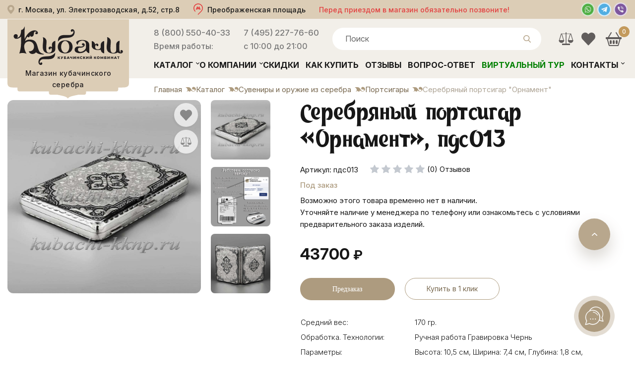

--- FILE ---
content_type: text/html; charset=UTF-8
request_url: https://www.kubachi-kknp.ru/catalog/suveniryi-i-orujie-serebro/portsigaryi/serebryanyj_portsigar_pds013
body_size: 23342
content:

<!DOCTYPE html>
<html lang="ru">
<head>
  <meta charset="UTF-8"/>
  <link rel="stylesheet" type="text/css" href="/min/serve/g/6c21887086e98c283b9b8a9cf50204c3/lm/1769027100" />
<script type="text/javascript" src="/min/serve/g/e0962b27bba55ee5e0ab45649e568f65/lm/1671490072"></script>
<title>Серебряный портсигар "Орнамент", пдс013 купить в Москве с доставкой по МО и России</title>
  <meta content="text/html; charset=UTF-8"/>
  <meta name="viewport" content="width=device-width, initial-scale=1">
  <meta name="keywords" content="">
  <meta name="description" content="Серебряный портсигар «Орнамент», пдс013 – купить в Москве с доставкой по МО и всей России. Акции, скидки, фото. Оформляйте заказ по телефону 8 800 550-40-33">
  <meta name="yandex-verification" content="bf75a6feb9c3e250" />
  <meta name="google-site-verification" content="u54XCJQ56faC5IPZJKdbaWo8qpBXhrAMMIL3XbjqzfE" />
  <meta name="zen-verification" content="0pOH4ExtJS0BAIUBpEpbh1XPQ461qFMEE7COe5kf1xeOdBgnn5TcFAdMO5kihz5G" />
  <meta property="og:title" content="Серебряный портсигар "Орнамент", пдс013 купить в Москве с доставкой по МО и России">
  <meta property="og:image" content="https://www.kubachi-kknp.ru/img/svg/logo.svg">
  <meta property="og:type" content="article">
  <meta property="og:url" content="https://www.kubachi-kknp.ru/">
  <meta property="og:description" content="Серебряный портсигар «Орнамент», пдс013 – купить в Москве с доставкой по МО и всей России. Акции, скидки, фото. Оформляйте заказ по телефону 8 800 550-40-33">
  <link rel="icon" type="image/svg+xml" href="/favicon.svg" />

  <link rel="preconnect" href="https://fonts.googleapis.com">
  <link rel="preconnect" href="https://fonts.gstatic.com" crossorigin>
  <link href="https://fonts.googleapis.com/css2?family=Inter:ital,opsz,wght@0,14..32,100..900;1,14..32,100..900&display=swap" rel="stylesheet">

  <link rel="canonical" href="https://www.kubachi-kknp.ru/catalog/suveniryi-i-orujie-serebro/portsigaryi/serebryanyj_portsigar_pds013">
    
  
  




  <script>document.getElementsByTagName('html')[0].setAttribute('class', 'js');</script>
  <script type="text/javascript">
    $(window).ready(function () {
      $('body').on('click', "#cart_popup_container .minus", function () {
        var id = $(this).parent().attr('cart_id');
        var t = $(this);
        if ($(this).parent().find('.num').html() == '1') {
          return false;
        }
        $.get('/cart/deleteitem/id/' + id + '?type2', {}, function (data) {
          if (data != '') {
            var arr = data.split("|");
            var sum = arr[0];
            var count = arr[1];
            // $(".cart_countitem").html(count);
            // $(".cart_totalsum").html("на сумму: " + sum + " р.");
            $("#cart_popup .total_sum2").html(sum);
            var n = parseInt(t.parent().find('.num').html()) - 1;
            t.parent().find('.num').html(n);
            var st = n * parseInt(t.parent().attr('item_price'));
            t.parent().parent().find('.stoimost').html(st + " руб");
          }
          $.get('/cart/GetCartHtml', {}, function (data) {
            $("#right .cart").html(data);
          });
        });
      });
      $('body').on('click', "#cart_popup_container .plus", function () {
        var id = $(this).parent().attr('cart_id');
        var t = $(this);
        $.get('/cart/additem/id/' + id + '?type2', {}, function (data) {
          if (data != '') {
            var arr = data.split("|");
            var sum = arr[0];
            var count = arr[1];
            // $(".cart_countitem").html(count);
            // $(".cart_totalsum").html("на сумму: " + sum + " р.");
            $("#cart_popup .total_sum2").html(sum);
            var n = parseInt(t.parent().find('.num').html()) + 1;
            t.parent().find('.num').html(n);
            var st = n * parseInt(t.parent().attr('item_price'));
            t.parent().parent().find('.stoimost').html(st + " руб");
          }
          $.get('/cart/GetCartHtml', {}, function (data) {
            $("#right .cart").html(data);
          });
        });
      });
      $("body").on('click', '.add_item_popup', function () {
        var id = $(this).attr('item_id');
        $.get('/cart/add/id/' + id + '?add_window=1', {}, function (data) {
          if ($("#cart_popup_container table td[item_id='" + id + "']").length) {
            var t = $("#cart_popup_container table td[item_id='" + id + "']").parent();
            var n = parseInt(t.find('.num').html());
            t.find('.num').html(n + 1);
            t.find('td').eq(4).html(t.find('td').eq(3).attr('item_price') * (n + 1) + ' руб.');
            var total_sum = parseInt($("#cart_popup .total_sum2").html());
            var sum = total_sum + parseInt(t.find('td').eq(3).attr('item_price'));
            $("#cart_popup .total_sum2").html(sum);
            $("#right .cart .cart_totalsum").html('на сумму: ' + sum + ' р.');
            $("#right .cart .cart_countitem").html(parseInt($("#right .cart .cart_countitem").html()) + 1);
          } else {
            $("#cart_popup_container table tbody").append(data);
            var total_sum = parseInt($("#cart_popup .total_sum2").html());
            var sum = total_sum + parseInt($("#cart_popup_container table tr").last().find('td').eq(3).attr('item_price'));
            $("#cart_popup .total_sum2").html(sum);
            $("#right .cart .cart_totalsum").html('на сумму: ' + sum + ' р.');
            $("#right .cart .cart_countitem").html(parseInt($("#right .cart .cart_countitem").html()) + 1);
          }
          $.get('/cart/GetCartHtml', {}, function (data) {
            $("#right .cart").html(data);
          });
        });
      });
    });

    function showWindow() {
      $("#cart_popup").addClass('loading').html('');
      $.post('/cart/Popup', {}, function (data) {
        $("#cart_popup").removeClass('loading').html(data);
      });
      $("#layer").show();
      $("#cart_popup").show();
      var top = $(window).scrollTop() + 70;
      $("#cart_popup").css('top', top + 'px');
    }


    $(document).ready(function () {
      $('body').on('click', "#close_popup,#close_popup2", function () {
        $("#layer").hide();
        $("#cart_popup").hide();
      });

      initBxSlider();

      $("body").on('click', '.bx-controls a', function () {
        var t = $(this).parent().parent().parent().find('.bx-controls').parent().find("li[aria-hidden='false']").find('img');
        t.attr('src', t.attr('data-src'));
      });
            //Check to see if the window is top if not then display button
      $(window).scroll(function () {
        if ($(this).scrollTop() > 100) {
          $('.scrollToTop').fadeIn();
        } else {
          $('.scrollToTop').fadeOut();
        }
      });

            //Click event to scroll to top
      $('.scrollToTop').click(function () {
        $('html, body').animate({scrollTop: 0}, 800);
        return false;
      });

    });


    function initBxSlider() {
      $(".item").each(function () {
        var t = $(this).find("li").first().find('img');
        t.attr('src', t.attr('data-src'));
        $(this).find(".item_img #adaptive").bxSlider({
          infiniteLoop: true,
          hideControlOnEnd: false,
          height: '205px'
        });
      });
    }

    function initBxSliderTop() {
      (function($){
        $('.ds-form').each(function() {
          $.dsform({
            formID: $(this).attr('id'),
            modal: false
          }, $(this));
        });

        $('*[data-dspopup-id]').each(function() {
          var id = $(this).attr('data-dspopup-id');
          $.dsform({
            formID: id
          }, $(this));
        });
      })(gKweri);


      initBxSlider();
      jQuery('body, html').animate({scrollTop:0}, '500');
    }

    function initTop() {
      jQuery('body, html').animate({scrollTop:0}, '500');
    }



    // DIALOG MODALS
    $.fx.speeds._default = 200;

    $(function () {
      $("#dialog").dialog({
        autoOpen: false,
        show: "slide",
        hide: "slide"
      });

      $("#dialog_call").dialog({
        autoOpen: false,
        show: "slide",
        hide: "slide"
      });

      $(".one-click-buy").click(function () {
        var item = parseInt($(this).data("item"), 10);
        $("#item_hidden").val(item);
        $("#dialog").dialog("open");
        return false;
      });

      $("#call_link").click(function () {
        $("#dialog_call").dialog("open");
        return false;
      });

      $(document).ready(function () {
        $('#Gmenu>ul>li').hover(
          function () {
            $(this).addClass("active");
                        $(this).find('ul').stop(true, true); // останавливаем всю текущую анимацию
                        $(this).find('ul').slideDown();
                      },
                      function () {
                        $(this).removeClass("active");
                        $(this).find('ul').slideUp('fast');
                      }
                      );
        $(".cart").hover(function () {
          $(".cart .box .list").jScrollPane({
            showArrows: true, mouseWheelSpeed: 30
          });
          $(".cart .box .list").scroll(function (e) {
            e.preventDefault();
            return false;
          });
        });

      });
    });
  </script>


  
  <style type="text/css">
    body {
      max-width: 1920px;
      margin: 0 auto;
    }
    .slide_l {
      background: url(../img/1221_6239853.jpeg) no-repeat center top;
      height: 950px;
      display: block;
      position: relative;
    }

    .middle_fon, .start-fon, .end_fon{
      background: none;
    }

    .slide_l:before{
      height: 240px;
    }

    @media only screen and (max-width: 479px){
      .slide_l, .big_slider_top {
        height: 650px;
      }
    }
  </style>
  <link rel="apple-touch-icon" sizes="180x180" href="/apple-touch-icon.png">
  <link rel="icon" type="image/png" sizes="32x32" href="/favicon-32x32.png">
  <link rel="icon" type="image/png" sizes="16x16" href="/favicon-16x16.png">
  <link rel="manifest" href="/site.webmanifest">
  <link rel="mask-icon" href="/safari-pinned-tab.svg" color="#432323">
  <meta name="msapplication-TileColor" content="#432323">
  <meta name="theme-color" content="#ffffff">
  <script type="application/ld+json">{"@context":"http://schema.org","@type":"Organization","name":"Магазин кубачинского серебра","logo":"/img/logo.svg","image":"/img/logo.svg","url":"https://www.kubachi-kknp.ru","address":"Москва, ул. Электрозаводская, д.52, стр.8","telephone":["8 (800) 550-40-33","+7 (495) 227-76-60"]}</script>
</head>

<body>
      <!-- Yandex.Metrika counter -->
    <script type="text/javascript">     (function(m,e,t,r,i,k,a){         m[i]=m[i]||function(){(m[i].a=m[i].a||[]).push(arguments)};         m[i].l=1*new Date();         for (var j = 0; j < document.scripts.length; j++) {if (document.scripts[j].src === r) { return; }}         k=e.createElement(t),a=e.getElementsByTagName(t)[0],k.async=1,k.src=r,a.parentNode.insertBefore(k,a)     })(window, document,'script','https://mc.yandex.ru/metrika/tag.js?id=6715624', 'ym');      ym(6715624, 'init', {ssr:true, webvisor:true, clickmap:true, accurateTrackBounce:true, trackLinks:true}); </script> <noscript><div><img src="https://mc.yandex.ru/watch/6715624" style="position:absolute; left:-9999px;" alt="" /></div></noscript>
    <!-- /Yandex.Metrika counter -->

    <!-- Global site tag (gtag.js) - Google Analytics -->
    <script async src="https://www.googletagmanager.com/gtag/js?id=UA-211726929-1"></script>
    <script>
      window.dataLayer = window.dataLayer || [];
      function gtag(){dataLayer.push(arguments);}
      gtag('js', new Date());

      gtag('config', 'UA-211726929-1');
    </script>
  
  <div class="wrapper">

    <div id="cart_popup"></div>

    <div id="layer"></div>

    <div id="dialog" title="Купить в один клик" style="display: none">
      <p>
        Пожалуйста, введите Ваш телефонный номер для того, чтобы мы могли Вам перезвонить и оформить заказ по телефону.
        Наши сотрудники свяжутся с Вами в ближайшее время.<br>
        Пример: 7928123456
        <form>
          <input type='hidden' id='item_hidden' name='item_id' value=""><br>
          <input type='hidden' name='path' value="/catalog/suveniryi-i-orujie-serebro/portsigaryi/serebryanyj_portsigar_pds013"><br>
          <input type='text' name='number' value="7"><br>
          <input type="submit" name="yt1" value="Заказать" id="yt1" />        </form>
      </p>
    </div>

    <div id="dialog_call" title="Заказать обратный звонок!" style="display: none">
      <p>
        Введите ваш номер и мы вам перезвоним!<br>
        Пример: 7928123456
        <form>
          <input type='text' name='number' value="7"><br>
          <input type="submit" name="yt2" value="Перезвоните мне" id="yt2" />        </form>
      </p>
    </div>

    <div id="freeow" class="freeow freeow-top-right" style="text-color: #fff;"></div>

    <div class="helper">

      <header>
        <div id="header">
          <div class="top_header clearfix">
            <div class="container">
              <div class="top_header-inner">
                <a href="/where" class="heder-center">
                  <div class="header-addr">
                    <div class="addr">г. Москва, ул. Электрозаводская, д.52, стр.8</div>
                  </div>
                  <div class="metro_bl">
                    <div class="metro">Преображенская площадь</div>
                  </div>
                  <div class="addr-inf">Перед приездом в магазин обязательно позвоните!</div>
                </a>
                <div class="header-messenger">
                  <a title="Whatsapp" href="whatsapp://send?phone=79852277660"><img src="/img/wapp.png" alt="Написать в Whatsapp"></a>
                  <a title="Telegram" href="https://t.me/KKNPru" target="_blank"><img src="/img/telegram.png" alt="Написать в Telegram"></a>
                  <a title="Viber" href="viber://chat?number=+79852277660"><img src="/img/viber.png" alt="Написать в Viber"></a>
                </div>
              </div>
              <div class="top-addr-inf">
                <div class="addr-inf">Перед приездом в магазин обязательно позвоните!</div>
              </div>
            </div>
          </div>
          <div id="header_content" class="bottom_header catalog clearfix">
            <div class="container">
              <div class="btn_menu">МЕНЮ</div>
              <div class="logo_bl">
                <a href="/" class="logo_box">
                  <img src="/img/logo.svg" alt="Кубачи ККНП" loading="lazy" />
                  <span>Магазин кубачинского серебра</span>
                </a>
              </div>
              <div class="head_bl">
                <div class="head_bl_top clearfix">
                  <div class="phone_bl-wrap">
                    <div class="phone_bl">
                      <a href="tel:88005504033">8 (800) 550-40-33</a>
                      <p>Время работы:</p>
                      <!-- <p>Звонок бесплатный</p> -->
                    </div>
                    <div class="phone_bl">
                      <a href="tel:+74952277660">7 (495) 227-76-60</a>
                      <p>с 10:00 до 21:00</p>
                      <!-- <div class="ds-btn ds-form" data-dspopup-id="dszvonok">Заказать звонок</div> -->
                    </div>
                  </div>
                  <div class="search_bl" itemscope itemtype="https://schema.org/WebSite">
                    <link itemprop="url" href="https://www.kubachi-kknp.ru" />
                    <div class="search_bl_btn"></div>
                    <div id="search_main" itemprop="potentialAction" itemscope itemtype="https://schema.org/SearchAction">
                      <meta itemprop="target" content="https://www.kubachi-kknp.ru/find/{query}" />
                      <input placeholder="Поиск" type="text" value="" itemprop="query-input" name="query">
                      <input type="hidden" itemprop="query" value="required">
                      <img class="btn_search" src="/img/svg/lupa.svg" alt="" loading="lazy">
                      <div class="complete_form">
                        <span class="autocomplete"></span>
                        <span class="autocomplete"></span>
                        <span class="autocomplete"></span>
                      </div>
                    </div>
                    <div id="livesearch">
                      <ul id="livesearch-results">
                        <li>
                          <a href="/catalog/stolovoe-serebro-kubachi/stolovyie-naboryi-iz-serebra/17230_nabor-stolovogo-serebra-na-odnu-personu-venetsiya_e010">
                            <div class="product-info">
                              <div class="img">
                                <img src="/assets/cache/itemimage/1000x1000/13f26470284fd3a83ffb926ac9430ad3.jpg">
                              </div>
                              <div class="product-title">Набор столового серебра на одну персону</div>
                            </div>
                            <div class="product-price">35500 ₽</div>
                          </a>
                        </li>
                      </ul>
                      <div class="find-all">
                        <a id="livesearch-fa" href="javascript:void(0);">Показать все результаты</a>
                      </div>
                    </div>
                  </div>
                  <div id="right" class="header__cart">
                    <a href="/compares" class="compares-header" title="Сравнение товаров">
                                            <svg xmlns="http://www.w3.org/2000/svg" xmlns:xlink="http://www.w3.org/1999/xlink" x="0px" y="0px" viewBox="0 0 256 256" xml:space="preserve">
                        <path d="M241.2,152.8L209,45.6h-73.5V32.3c0-3.6-3.6-7.3-7.3-7.3c-3.6,0-7.3,3.6-7.3,7.3v13.4H47.4L15.2,152.8h-0.7h-3.6
                        c0,24.3,19.7,44.1,44.1,44.1s44.1-19.7,44.1-44.1h-4.2h-0.7L63.8,52.3h57.7v156.4H64.4v22.4h7.3h56.5h56.5h7.3v-22.4h-57.1V52.3
                        h57.7l-30.4,100.5h-0.7h-4.2c0,24.3,19.7,44.1,44.1,44.1s44.1-19.7,44.1-44.1h-3.6H241.2z M84.2,152.8H25.8l28.9-97.5L84.2,152.8z
                        M172.2,152.8l29.5-97.5l28.9,97.5H172.2z" />
                      </svg>
                    </a>
                    <a href="/favorites" class="favorites-header" title="Избранное">
                                            <svg xmlns="http://www.w3.org/2000/svg" xmlns:xlink="http://www.w3.org/1999/xlink" x="0px" y="0px" viewBox="0 0 16 16" xml:space="preserve">
                        <path d="M8.612,2.347L8,2.997l-0.612-0.65c-1.69-1.795-4.43-1.795-6.12,0c-1.69,1.795-1.69,4.706,0,6.502l0.612,0.65L8,16
                        l6.12-6.502l0.612-0.65c1.69-1.795,1.69-4.706,0-6.502C13.042,0.551,10.302,0.551,8.612,2.347z" />
                      </svg>
                    </a>
                    <div class="cart" onclick="location.href='/cart'">
                      <div class="cart_name">
			<a class="a_name" href="/cart" title="Показать содержимое моей корзины"></a>
</div>
	<div class="cart_info">
		<span class="">Корзина</span>
		<div title="Информация о товарах в корзине">
	        <strong class="cart_countitem">0</strong>
	        <span class="tov_cart">товар</span> 
	        <span class="cart_totalsum">
	            <span class="price_num"> 0</span>RUB
            </span>
		</div>
	</div>

    

                    </div>
                  </div>
                </div>
                <div class="head_bl_bottom clearfix">
                  <ul id="Gmenu" itemscope itemtype="http://schema.org/SiteNavigationElement">
                    <span class="close-btn">
                      <svg xmlns="http://www.w3.org/2000/svg" width="16" height="16" fill="currentColor" class="bi bi-x-lg" viewBox="0 0 16 16">
                        <path d="M2.146 2.854a.5.5 0 1 1 .708-.708L8 7.293l5.146-5.147a.5.5 0 0 1 .708.708L8.707 8l5.147 5.146a.5.5 0 0 1-.708.708L8 8.707l-5.146 5.147a.5.5 0 0 1-.708-.708L7.293 8z" />
                      </svg>
                    </span>
                    <li class="sub_menu"><a itemprop="url" href="/catalog">Каталог</a>
                      <ul>
                        <li><a href="/catalog/stolovoe-serebro-kubachi">Столовое серебро Кубачи</a></li>
                        <li><a href="/catalog/suveniryi-i-orujie-serebro">Сувениры, оружие из серебра</a></li>
                        <li><a href="/catalog/naboryi-i-servizyi">Наборы и сервизы</a></li>
                        <li><a href="/catalog/serebryanyie-ukrasheniya">Ювелирные серебряные украшения.</a></li>
                        <li><a href="/catalog/zolotyie-ukrasheniya">Золотые украшения</a></li>
                        <li><a href="/catalog/podarki-iz-serebra">Подарки из серебра</a></li>
                      </ul>
                    </li>
                    <li class="sub_menu"><a itemprop="url" href="/about">О компании</a>
                      <ul>
                        <li><a href="/reviews">Отзывы</a></li>
                        <li><a href="/news">Новости</a></li>
                        <li><a href="/event">Выставки</a></li>
                        <li><a href="/shop">О магазине</a></li>
                        <li><a href="/manufacter">Производство</a></li>
                        <li><a href="/optovikam">Оптовикам</a></li>
                        <li><a href="/rekvizity">Реквизиты</a></li>
                        <li><a href="/diplomas">Дипломы и сертификаты</a></li>
                        <li><a href="/article">Статьи</a></li>
                      </ul>
                    </li>
                    <li><a itemprop="url" href="/catalog/discount">Скидки</a></li>
                    <li><a itemprop="url" href="/howtobuy">Как купить</a></li>
                    <li><a itemprop="url" href="/reviews">Отзывы</a></li>
                    <li><a itemprop="url" href="/question">Вопрос-ответ</a></li>
                    <li><a itemprop="url" href="/magazin" style="color: green;">Виртуальный тур</a></li>
                    <li class="sub_menu"><a itemprop="url" href="/contacts">Контакты</a>
                      <ul>
                        <li><a href="/where">Как пройти к нам</a></li>
                      </ul>
                    </li>
                  </ul>
                </div>
              </div>
            </div>
          </div>
        </div>
      </header>

      <div class="index_content">
                  <div class="container">
              
<script type="text/javascript" src="/js/jquery.elevateZoom-3.0.8.min.js"></script>
<link rel="stylesheet" href="https://cdn.jsdelivr.net/npm/swiper/swiper-bundle.min.css">
<script src="https://cdn.jsdelivr.net/npm/swiper/swiper-bundle.min.js"></script>
<script src="https://cdn.jsdelivr.net/npm/@fancyapps/ui@5.0/dist/fancybox/fancybox.umd.js"></script>
<link
rel="stylesheet"
href="https://cdn.jsdelivr.net/npm/@fancyapps/ui@5.0/dist/fancybox/fancybox.css"
/>



<div class="tovar">
  <nav class="breadcrumbs" aria-label="Breadcrumb"><ol class="breadcrumbs__list" itemscope itemtype="https://schema.org/BreadcrumbList"><li itemprop="itemListElement" itemscope itemtype="https://schema.org/ListItem"><a itemprop="item" escape="" href="/"><span itemprop="name">Главная</span></a><meta itemprop="position" content="1"></li><li itemprop="itemListElement" itemscope itemtype="https://schema.org/ListItem"><a itemprop="item" escape="" href="/catalog"><span itemprop="name">Каталог</span></a><meta itemprop="position" content="2"></li><li itemprop="itemListElement" itemscope itemtype="https://schema.org/ListItem"><a itemprop="item" escape="" href="/catalog/suveniryi-i-orujie-serebro"><span itemprop="name">Сувениры и оружие из серебра</span></a><meta itemprop="position" content="3"></li><li itemprop="itemListElement" itemscope itemtype="https://schema.org/ListItem"><a itemprop="item" escape="" href="/catalog/suveniryi-i-orujie-serebro/portsigaryi"><span itemprop="name">Портсигары</span></a><meta itemprop="position" content="4"></li><li itemprop="itemListElement" itemscope itemtype="https://schema.org/ListItem"><span itemprop="name" aria-current="page">Серебряный портсигар &quot;Орнамент&quot;</span><meta itemprop="position" content="5"></li></ol></nav>
  <div class="clear"></div>

<script language="JavaScript">
  $(document).ready(function () {
   var stopVideo = function ( element ) {
    var iframe = element.querySelector( 'iframe');
    var video = element.querySelector( 'video' );
    if ( iframe ) {
     var iframeSrc = iframe.src;
     iframe.src = iframeSrc;
   }
   if ( video ) {
     video.pause();
   }
 };

 $(".mini-pretty-link").click(function () {

   let img = $(this).find('img');

   var whois = img.attr("src");
   var whois_href = $(this).attr("href");
   $('.big-pretty').removeAttr('src');

   $('.big-pretty').attr('data-img', $(this).attr('data-img'));


   if ($(this).hasClass('youtube-link')) {
     $('.big-pretty, .discountStickerItem, .zoomContainer').hide();

     $('.tovar_gl_img iframe').show();
   } else {
     $('.big-pretty, .discountStickerItem, .zoomContainer').show();
     $('.tovar_gl_img iframe').hide();

     var videoSrc = $('.tovar_gl_img iframe').attr('src');
     $('.tovar_gl_img iframe').attr('src', '');
     $('.tovar_gl_img iframe').attr('src', videoSrc);
   }

   $('.big-pretty').attr(
   {
    src: whois,
  })
   $('.big-pretty').parent().attr(
   {
    href: whois_href
  })
   return false;

 });

 $('.big-pretty').on('click', function() {
  $('a[data-lightbox="example-set"][data-img="'+$(this).attr('data-img')+'"]').trigger('click');
  return false;
});

 $(".elevatezoom-gallery").click(function () {

   $('#zoom_03').attr('data-img', $(this).attr('data-img'));

   if ($(this).hasClass('youtube-link')) {
     $('.zoomWrapper').addClass('hide-img');

     $('.gallery-youtube').show();
   } else {
     $('.zoomWrapper').removeClass('hide-img');
     $('.gallery-youtube').hide();

     var videoSrc = $('.gallery-youtube').attr('src');
     $('.gallery-youtube').attr('src', '');
     $('.gallery-youtube').attr('src', videoSrc);
   }

   return false;
 });

 if ($(window).width() <= 639) {
   $('#zoom_03').on('click', function() {
    $('a[data-lightbox="example-set"][data-img="'+$(this).attr('data-img')+'"]').trigger('click');
  });
 }

});
</script>
<div  itemscope itemtype="https://schema.org/Product">
  <div class="tovar_left">
          
      <style>
        :root {
          --swiper-theme-color: #fff;
          --swiper-pagination-bottom: 24px;
          --swiper-navigation-size: 24px;
        }
        .swiper-product-wrap {
          overflow: auto;
        }
        .swiper-container {
          width: 100%;
          max-width: 600px;
          margin: auto;
        }
        .swiper-slide {
          text-align: center;
          display: flex;
          justify-content: center;
          align-items: center;
          background: #fff;
        }
        .swiper-slide a {
          width: 100%;
        }
        .swiper-slide img {
          max-width: 100%;
          max-height: 100%;
          border-radius: 12px;
        }
        .swiper-slide .iframe-container, .swiper-slide .yt-conteiner {
          position: relative;
          width: 100%;
          padding-top: 100%;
          border-radius: 12px;
          overflow: hidden;
          background: #fff;
        }
        .swiper-slide .iframe-container iframe, .swiper-slide .yt-conteiner img {
          position: absolute;
          top: 0;
          left: 0;
          width: 100%;
          height: 100%;
          border: 0;
        }
        .swiper-slide .yt-conteiner img {
          object-fit: cover;
        }
        .swiper-slide .yt-conteiner::after {
          content: '';
          top: 0;
          left: 0;
          width: 100%;
          height: 100%;
          background-image: url(/img/youtube.svg);
          background-size: 82px;
          position: absolute;
          background-position: center;
          background-repeat: no-repeat;
        }
      </style>

      <div class="swiper-product-wrap">
        <div class="swiper-container">
          <div class="swiper-wrapper">
            
                          <div class="swiper-slide">
                <a href="/assets/cache/itemimage/1200x1200/8dfce096a2cf0445edae02c2edc1fb42.jpg" data-fancybox="gallery">
                  <img src="/assets/cache/itemimage/600x600/a7ae47777aa386acacee5baa4564ee2d.jpg" alt="Серебряный портсигар Орнамент, пдс013">
                </a>
              </div>
                          <div class="swiper-slide">
                <a href="/assets/cache/itemimage/1200x1200/be210d8ac93d1e771283c4521c986760.jpg" data-fancybox="gallery">
                  <img src="/assets/cache/itemimage/600x600/85dbbd6f1d20cc90ed09b7dd4cadca28.jpg" alt="Серебряный портсигар Орнамент, пдс013">
                </a>
              </div>
                          <div class="swiper-slide">
                <a href="/assets/cache/itemimage/1200x1200/93f8bcd0596e899db9c1286c663aad5d.jpg" data-fancybox="gallery">
                  <img src="/assets/cache/itemimage/600x600/dc37eae9056d489cceb8d30cbeab050e.jpg" alt="Серебряный портсигар Орнамент, пдс013">
                </a>
              </div>
            
                                    </div>

                        <div class="swiper-button-next"></div>
                        <div class="swiper-button-prev"></div>

                        <div class="swiper-pagination"></div>
                      </div>
                    </div>

                    <script>
                      const swiper = new Swiper('.swiper-container', {
                        loop: true,
                        spaceBetween: 20,
                        navigation: {
                          nextEl: '.swiper-button-next',
                          prevEl: '.swiper-button-prev',
                        },
                        pagination: {
                          el: '.swiper-pagination',
                          clickable: true,
                        },
              // autoplay: {
              //   delay: 5000,
              //   disableOnInteraction: false,
              // },
                      });
                      Fancybox.bind('[data-fancybox="gallery"]', {
                      });
                    </script>

                    <div class="tovar_gl_img ">

                      <ul>
                                                  <span class="item__favorite-control " data-item="12582">
                            <svg xmlns="https://www.w3.org/2000/svg" xmlns:xlink="https://www.w3.org/1999/xlink" x="0px" y="0px" viewBox="0 0 16 16" style="enable-background:new 0 0 16 16;" xml:space="preserve">
                              <path d="M8.612,2.347L8,2.997l-0.612-0.65c-1.69-1.795-4.43-1.795-6.12,0c-1.69,1.795-1.69,4.706,0,6.502l0.612,0.65L8,16
                              l6.12-6.502l0.612-0.65c1.69-1.795,1.69-4.706,0-6.502C13.042,0.551,10.302,0.551,8.612,2.347z"/>
                            </svg>
                          </span>

                          <span class="item__compare-control " data-item="12582">
                            <svg xmlns="https://www.w3.org/2000/svg" xmlns:xlink="https://www.w3.org/1999/xlink" x="0px" y="0px"
                            viewBox="0 0 256 256" xml:space="preserve">
                            <path d="M241.2,152.8L209,45.6h-73.5V32.3c0-3.6-3.6-7.3-7.3-7.3c-3.6,0-7.3,3.6-7.3,7.3v13.4H47.4L15.2,152.8h-0.7h-3.6
                            c0,24.3,19.7,44.1,44.1,44.1s44.1-19.7,44.1-44.1h-4.2h-0.7L63.8,52.3h57.7v156.4H64.4v22.4h7.3h56.5h56.5h7.3v-22.4h-57.1V52.3
                            h57.7l-30.4,100.5h-0.7h-4.2c0,24.3,19.7,44.1,44.1,44.1s44.1-19.7,44.1-44.1h-3.6H241.2z M84.2,152.8H25.8l28.9-97.5L84.2,152.8z
                            M172.2,152.8l29.5-97.5l28.9,97.5H172.2z"/>
                          </svg>
                        </span>

                        

                     
                     <img id="zoom_03" data-img="1" style="display: none;" src="/assets/cache/itemimage/390x390/43386198fbc8d470fea772e11f6971fa.jpg" data-zoom-image="/assets/cache/itemimage/1000x1000/d0d98e3b240663436a24cee551df2d94.jpg"/>
                     
                     
                                            <li style="display: block;">
                          <a href="/assets/cache/itemimage/1000x1000/d0d98e3b240663436a24cee551df2d94.jpg">
                            <img class="big-pretty"
                            itemprop="image"
                            src="/assets/cache/itemimage/1000x1000/d0d98e3b240663436a24cee551df2d94.jpg"
                            title="Серебряный портсигар Орнамент, пдс013"
                            alt="Серебряный портсигар Орнамент, пдс013 фото 1"
                            data-img="1"
                            style="max-width: 390px;"
                            data-src="/assets/cache/itemimage/1000x1000/d0d98e3b240663436a24cee551df2d94.jpg"
                            data-srcset="/assets/cache/itemimage/1000x1000/d0d98e3b240663436a24cee551df2d94.jpg 1x">
                          </a>

                                                  </li>

                                            <li>
                        <a class="mini" href="/assets/cache/itemimage/1000x1000/d0d98e3b240663436a24cee551df2d94.jpg"
                          data-lightbox="example-set"
                          data-img="1"
                          style="display: none;">
                          <img src="/assets/cache/itemimage/0x0/c3bf7443df43ab3a3d9fc79775dbb693.jpg"
                          title="Серебряный портсигар Орнамент, пдс013"
                          alt="Серебряный портсигар Орнамент, пдс013 фото 2"
                          style="max-width: 120px; max-height: 120px;">
                        </a>
                      </li>

                      
                                                                <li>
                        <a class="mini" href="/assets/cache/itemimage/1000x1000/5efd20f6c7661b2ea9d5c1fbfba36a38.jpg"
                          data-lightbox="example-set"
                          data-img="2"
                          style="display: none;">
                          <img src="/assets/cache/itemimage/0x0/a949fa14b6bf2666990471ba3d0ef68c.jpg"
                          title="Серебряный портсигар Орнамент, пдс013"
                          alt="Серебряный портсигар Орнамент, пдс013 фото 3"
                          style="max-width: 120px; max-height: 120px;">
                        </a>
                      </li>

                                            <li>
                        <a class="mini" href="/img/proverka_podlinnosti_isdeliya.jpg"
                          data-lightbox="example-set"
                          data-img="3"
                          style="display: none;">
                          <img src="/img/proverka_podlinnosti_isdeliya.jpg"
                          title=""
                          alt=""
                          style="max-width: 120px; max-height: 120px;">
                        </a>
                      </li>

                      
                                                                <li>
                        <a class="mini" href="/assets/cache/itemimage/1000x1000/2cb1ec5987139bc9f341f85dccf3558e.jpg"
                          data-lightbox="example-set"
                          data-img="4"
                          style="display: none;">
                          <img src="/assets/cache/itemimage/0x0/e6dab88f150be5693afc24eeac9ad881.jpg"
                          title="Серебряный портсигар Орнамент, пдс013"
                          alt="Серебряный портсигар Орнамент, пдс013 фото 5"
                          style="max-width: 120px; max-height: 120px;">
                        </a>
                      </li>

                      
                                                                            </ul>
              </div>

                              <style>
                  .jspPane {
                    padding-top: 0 !important;
                  }
                </style>
                            <div class="tovar_img_carusel">
                

                  <ul id="gallery_01" class="jcarousel-skin-tango" style="margin:0; display: none;">

                                          <li>
                        <a class="elevatezoom-gallery active" data-img="1" href="#" data-image="/assets/cache/itemimage/375x375/ee050e1aa70dad4eb4a124341dc6ea89.jpg" data-zoom-image="/assets/cache/itemimage/1000x1000/d0d98e3b240663436a24cee551df2d94.jpg">
                          <img src="/assets/cache/itemimage/375x375/ee050e1aa70dad4eb4a124341dc6ea89.jpg" />
                        </a>
                      </li>
                                          <li>
                        <a class="elevatezoom-gallery " data-img="2" href="#" data-image="/assets/cache/itemimage/375x375/730d3f891f76fb84c6ccf2af27b42265.jpg" data-zoom-image="/assets/cache/itemimage/1000x1000/5efd20f6c7661b2ea9d5c1fbfba36a38.jpg">
                          <img src="/assets/cache/itemimage/375x375/730d3f891f76fb84c6ccf2af27b42265.jpg" />
                        </a>
                      </li>
                                          <li>
                        <a class="elevatezoom-gallery " data-img="3" href="#" data-image="/assets/cache/itemimage/375x375/a933b718ed881af93ef0b47ed9d2ad6c.jpg" data-zoom-image="/assets/cache/itemimage/1000x1000/2cb1ec5987139bc9f341f85dccf3558e.jpg">
                          <img src="/assets/cache/itemimage/375x375/a933b718ed881af93ef0b47ed9d2ad6c.jpg" />
                        </a>
                      </li>
                                                          </ul>


                  <ul id="plag" class="jcarousel-skin-tango" style="margin:0; display: block;">
                    
                                   <li>
                    <a class='mini-pretty-link' data-img='1' style="display: block;"
                      href="/assets/cache/itemimage/1000x1000/d0d98e3b240663436a24cee551df2d94.jpg "
                      title="Серебряный портсигар "Орнамент"">
                      <img src="/assets/cache/itemimage/1000x1000/d0d98e3b240663436a24cee551df2d94.jpg" alt="Серебряный портсигар "Орнамент"" style="max-width: 120px; max-height: 120px;">
                    </a>
                  </li>

                                      <li>
                      <a class='mini-pretty-link' data-img="2" style="display: block;"
                         href="/img/proverka_podlinnosti_isdeliya.jpg"
                         title="Проверка подлинности изделий">
                        <img
                          src="/img/proverka_podlinnosti_isdeliya.jpg"
                          alt="Проверка подлинности изделий"
                          style="max-width: 120px; max-height: 120px;">
                      </a>
                    </li>
                  
                                  <li>
                    <a class='mini-pretty-link' data-img='3' style="display: block;"
                      href="/assets/cache/itemimage/1000x1000/5efd20f6c7661b2ea9d5c1fbfba36a38.jpg "
                      title="Серебряный портсигар "Орнамент"">
                      <img src="/assets/cache/itemimage/1000x1000/5efd20f6c7661b2ea9d5c1fbfba36a38.jpg" alt="Серебряный портсигар "Орнамент"" style="max-width: 120px; max-height: 120px;">
                    </a>
                  </li>

                  
                                  <li>
                    <a class='mini-pretty-link' data-img='4' style="display: block;"
                      href="/assets/cache/itemimage/1000x1000/2cb1ec5987139bc9f341f85dccf3558e.jpg "
                      title="Серебряный портсигар "Орнамент"">
                      <img src="/assets/cache/itemimage/1000x1000/2cb1ec5987139bc9f341f85dccf3558e.jpg" alt="Серебряный портсигар "Орнамент"" style="max-width: 120px; max-height: 120px;">
                    </a>
                  </li>

                  
                              </ul>


                      </div>
                    <script type="text/javascript">
            $(window).ready(function () {
              $(".tovar_img_carusel").jScrollPane({
                showArrows: true, mouseWheelSpeed: 30
              });
              $(".arrow_up").click(function () {
                var top = $(".jspPane").position().top + 103;
                top = top < 0 ? top : 0;
                $(".jspPane").animate({top: top + 'px'});
              });
              $(".arrow_down").click(function () {
                var top = $(".jspPane").position().top - 103;
                top = 325 - $(".jspPane").height() - top < 0 ? top : 325 - $(".jspPane").height();
                $(".jspPane").animate({top: top + 'px'});
              });
            });
          </script>








        </div>
        <div class="tovar_right">

      <h1 itemprop="name">
        Серебряный портсигар «Орнамент», пдс013
              </h1>

            <meta itemprop="description" content="Кубачинский портсигар сделан из серебра 875-ой пробы. Драгоценный белый металл &ndash; гарантия прочности и долговечности аксессуара. Поверхность изделия испещрена мельчайшими линиями, составляющими изумительный традиционный дагестанский орнамент. Извилистые растительные элементы различаются...">
      <div class="tovar_description">
        <div style="clear:both"> </div>
                  <div class="tovar-row">
            <div class="product-article">
              Артикул: пдс013            </div>
            <div class="rating">

                            <div class="topRating">
                                  <div class="qRating-star empty"></div>
                                  <div class="qRating-star empty"></div>
                                  <div class="qRating-star empty"></div>
                                  <div class="qRating-star empty"></div>
                                  <div class="qRating-star empty"></div>
                              </div>
              <div class="comments-count">(0) Отзывов</div>
            </div>
          </div>
          <div class="tovar-row">
                          <div class="stock-status">Под заказ</div>
                      </div>
                      <div class="stock-info">
                              Возможно этого товара временно нет в наличии.<br>Уточняйте наличие у менеджера по телефону или ознакомьтесь с условиями предварительного заказа изделий.
                          </div>
          
          <div class="clear"></div>

          <div class="tovar_price new-price-item ">
            
            <div class="price_name" itemprop="offers" itemscope itemtype="https://schema.org/Offer">
              <meta itemprop="priceValidUntil" content="2026-01-22">
              <meta itemprop="availability" content="https://schema.org/OutOfStock">
              <a href="https://www.kubachi-kknp.ru/catalog/suveniryi-i-orujie-serebro/portsigaryi/serebryanyj_portsigar_pds013" style="display: none;" itemprop="url"></a>
              <meta itemprop="priceCurrency" content="RUB">
                              <div class="price-name">
                                      <div class="new-price">
                      <meta itemprop="price" content="43700">
                      <span>43700</span>
                      <span class="rubl"> ₽</span>
                    </div>
                                  </div>
                          </div>

            
                        <div itemscope itemprop="aggregateRating" itemtype="https://schema.org/AggregateRating">
              <meta itemprop="ratingValue" content="4.7">
              <meta itemprop="reviewCount" content="2">
              <meta itemprop="bestRating" content="5">
            </div>

            <div itemprop="review" itemtype="https://schema.org/Review" itemscope>
              <div itemprop="author" itemtype="https://schema.org/Person" itemscope>
                <meta itemprop="name" content="Пользователь" />
              </div>
              <div itemprop="reviewRating" itemtype="https://schema.org/Rating" itemscope>
                <meta itemprop="ratingValue" content="4.7" />
                <meta itemprop="bestRating" content="5" />
              </div>
            </div>
            
            <meta itemprop="sku" content="пдс013">
            <meta itemprop="mpn" content="пдс013">
            
            <div itemprop="brand" itemtype="https://schema.org/Brand" itemscope>
              <meta itemprop="name" content="Кубачи ККНП" />
            </div>

            
            <div style="display:none;">
              bool(false)
            </div>

                                        <div class="form_left_new btn preorderform-btn" data-item-id="12582" data-dsconfig="{'title':'Серебряный портсигар Орнамент, пдс013'}">Предзаказ</div>
              


                            <div class="klick"> <a class="dsclick form_right_new" data-item-id="12582" data-dsconfig='{"title":"Серебряный портсигар Орнамент, пдс013","id":"12582"}'  href="#" data-item=""><span>Купить в 1 клик</span></a></div>



            </div>   
            
            <input type="hidden" value="12582" id="item-id">

                    <div class="clear"></div>

          <div class="tech-pro">
            <table>
              <tbody>
                                  <tr>
                    <td>Средний вес:</td>
                    <td>170 гр.</td>
                  </tr>
                
                </td></tr><tr><td>Обработка. Технологии:</td> <td>Ручная работа Гравировка Чернь </td></tr><tr><td>Параметры:</td> <td>Высота: 10,5 см<span class='zap'>,</span> Ширина: 7,4 см<span class='zap'>,</span> Глубина: 1,8 см<span class='zap'>,</span> </td></tr></td></tr><tr><td>Материал:</td> <td>Серебро 875 </td></tr></td></tr>
                                  <tr>
                    <td>Страна:</td>
                    <td>Россия</td>
                  </tr>
                
                                  <tr>
                    <td>Производитель:</td>
                    <td>Кубачинский ювелирный комбинат</td>
                  </tr>
                              </tbody>
            </table>
          </div>

                                            
                
                
                <div>
                                                        <script type="text/javascript">
                      $(function () {
                        $('.kamenBoxSize label').first().click();
                      });
                    </script>
                    <div class="kamenBoxSize size" id="ss">
                                                              </div>
                   <br>

                 </div>








               </div>

             </div>
             
                       </div>
          <div style="clear:both"> </div>
                      <noindex><div class="tovar_icon">
              <div class="bg-pop-up"></div>
              <script type="text/javascript">
                $(document).ready(function () {
                  $(".item_menu li").click(function (event) {
                    if (!$(event.target).is('.pop-up') && !$(event.target).parents('.pop-up').length) {
                                //$('.pop-up',this).fadeIn(100)
                      $('.bg-pop-up').fadeIn(120)
                      $('.pop-up', this).slideToggle('slow')
                    }
                  });

                  $('.bg-pop-up,.close-pop-up').click(function () {
                            //$('..pop-up,.bg-pop-up').slideToggle('slow');
                    $('.pop-up,.bg-pop-up').removeClass('active');
                  })
                        //подсказки
                  let image = $('.preim_image, .preim_kart_wrap_text');
                  image.mouseover(function(){
                    let popup = $(this).siblings(".pop-up");
                    if(!popup.hasClass('active')){
                      image.siblings(".pop-up").each(function(){
                        $(this).removeClass('active');
                      })
                      popup.addClass('active');
                    }

                  })
                        //подсказки end
                });
              </script>

              <div class="preim_kart_wrap">
                <div class="preim_image"><span> <img src="/img/1kart.svg"></span></div>

                <div class="preim_kart_wrap_text">   Быстрая доставка</div>
                <div class="pop-up">
                  <img src="/images/close.png" class="close-pop-up">
                  <p> Доставка по Москве в день заказа или на следующий день. Доставка в регионы РФ 1-3 дня. <a href="/howtobuy ">Подробнее</a></p>
                  <!-- <img src="/images/arrow.png" class="arrow-pop-up"> -->
                </div>
              </div>
              <div class="preim_kart_wrap">
                <div class="preim_image"><span>   <img src="/img/2kart.svg"></span></div>

                <div class="preim_kart_wrap_text">    Подарочная упаковка</div>
                <div class="pop-up">
                  <img src="/images/close.png" class="close-pop-up">
                  <p>Бесплатно, если сумма заказа более 10000р., иначе платно - 300р.</p>
                  <p>Варианты подарочных футляров Вы можете посмотреть <a href="/catalog/stolovoe-serebro-kubachi/podarochnyie-futlyaryi">здесь</a></p>
                  <!-- <img src="/images/arrow.png" class="arrow-pop-up"> -->
                </div>
              </div>
              <div class="preim_kart_wrap">
                <div class="preim_image"><span>      <img src="/img/3kart.svg"></span></div>

                <div class="preim_kart_wrap_text">   Гарантия качества</div>
                <div class="pop-up">
                  <img src="/images/close.png" class="close-pop-up">
                  <p>На всех изделиях стоит проба пробной палаты РФ и клеймо завода! Ко всем изделиям прилагается <a href="/diplomas">сертификат</a> соответствия РОССТАНДАРТА</p>
                  <!-- <img src="/images/arrow.png" class="arrow-pop-up"> -->
                </div>
              </div>
              <div class="preim_kart_wrap">
                <div class="preim_image"><span>      <img src="/img/4kart.svg"></span></div>
                <div class="preim_kart_wrap_text">  Гарантия низкой цены</div>
                <div class="pop-up">
                  <img src="/images/close.png" class="close-pop-up">
                  <p>Мы не перепродаём изделия, а производим их и продаём! И потому цены у нас ниже чем в розничных магазинах! </p>
                  <!-- <img src="/images/arrow.png" class="arrow-pop-up"> -->
                </div>
              </div>
              <div class="preim_kart_wrap">
                <div class="preim_image"><span>      <img src="/img/5kart.svg"></span></div>
                <div class="preim_kart_wrap_text">   Способы оплаты</div>
                <div class="pop-up">
                  <img src="/images/close.png" class="close-pop-up">
                  <p>1. Наличными при получении</p>
                  <p>2. Переводом на карту сбербанка</p>
                  <p>3. Оплата на сайте через Яндекс Кассу</p>
                  <p>4. По карте в нашем офисе</p>
                  <p>5. На рассчётный счёт авансом</p>
                  <!-- <img src="/images/arrow.png" class="arrow-pop-up"> -->
                </div>
              </div>
              <div class="preim_kart_wrap">
                <div class="preim_image"><span>      <img src="/img/6kart.svg"></span></div>
                <div class="preim_kart_wrap_text">    Гарантии    </div>
                <div class="pop-up">
                  <img src="/images/close.png" class="close-pop-up">
                  <p>На все наши изделия распространяется БЕССРОЧНАЯ ГАРАНТИЯ соответствия изделия сертификату (бирке)</p>
                  <!-- <img src="/images/arrow.png" class="arrow-pop-up"> -->
                </div>
              </div>






              </div></noindex>  
              <div style="clear:both"> </div>


              <div class="know_class">
                <div id="footer_menu" class="tabs">
                  <ul class='tabNavigation'>
                    <li><a href="#description" class="selected btn description" data-show="description">Описание</a></li>
                    <li><a href="#two" class="btn" data-show="reviews">Отзывы (0)</a></li>
                    <li id="addcomment"><a href="#three" class="btn" data-show="add_review">Добавить отзыв</a></li>
                    <li id="howtobuy"><noindex><a href="#four" class="btn" data-show="howtobuy">Доставка и оплата</a></noindex></li>
                    <li id="warranty"><noindex><a href="#five" class="btn" data-show="warranty">Гарантия и возврат</a></noindex></li>
                  </ul>



                  <div id="description" class="description" data-tab="description">
                    <p>
	Кубачинский портсигар сделан из серебра 875-ой пробы. Драгоценный белый металл &ndash; гарантия прочности и долговечности аксессуара.</p>
<p>
	Поверхность изделия испещрена мельчайшими линиями, составляющими изумительный традиционный дагестанский орнамент. Извилистые растительные элементы различаются на двух створках, но выполнены в схожем стиле. Фигурная черненая окантовка придает аксессуару пышный вид.</p>
<p>
	Портсигар легко представить в качестве представительного подарка человеку с высоким социальным статусом. Изделие займет весомое место в личной коллекции и может быть передано потомкам как значимый символ преемственности поколений.&nbsp;</p>
                  </div>

                  <div id="two" style="display:none;" data-tab="reviews">
                    <br>
                                          <h2>Нет отзывов!</h2>
                                     </div>
                 <div id="three" style="display:none;" class='commentForm' data-tab="add_review">
                   <div class="form_otziv">
                     <div class="title_h1_zag_form">Добавить отзыв</div>

                     <div class="rSuccess">
    Ваш отзыв отправлен! После проверки он будет размещен!
</div>
<div class="form">

    <form id="comment-form" action="/catalog/suveniryi-i-orujie-serebro/portsigaryi/serebryanyj_portsigar_pds013" method="post">
    
    <div class="row">
        <label for="Comment_name" class="required">Ваше имя: <span class="required">*</span></label>        <input size="60" maxlength="255" placeholder="Как к Вам обращаться?" name="Comment[name]" id="Comment_name" type="text" />            </div>

    <div class="row">
        <label for="Comment_email" class="required">E-mail: <span class="required">*</span></label>        <input size="60" maxlength="255" placeholder="example@mail.com" name="Comment[email]" id="Comment_email" type="text" />            </div>

    <div class="row">
        <label for="Comment_phone">Телефон:</label>        <input size="20" maxlength="20" placeholder="+ 7 (___) ___ - __ - __" name="Comment[phone]" id="Comment_phone" type="text" />            </div>

<div class="clear"></div>
    <div class="row textarea">
        <label for="Comment_comment" class="required">Ваш отзыв: <span class="required">*</span></label>		<textarea placeholder="Сообщение..." name="Comment[comment]" id="Comment_comment"></textarea>            </div>
<div class="clear"></div>
    <div class="row rating">
        <label for="Comment_rating" class="required">Оцените товар: <span class="required">*</span></label>        <input id="ytComment_rating" type="hidden" value="" name="Comment[rating]" /><span id="Comment_rating"><input id="Comment_rating_0" value="1" type="radio" name="Comment[rating]" /> <label for="Comment_rating_0">1</label><br/>
<input id="Comment_rating_1" value="2" type="radio" name="Comment[rating]" /> <label for="Comment_rating_1">2</label><br/>
<input id="Comment_rating_2" value="3" type="radio" name="Comment[rating]" /> <label for="Comment_rating_2">3</label><br/>
<input id="Comment_rating_3" value="4" type="radio" name="Comment[rating]" /> <label for="Comment_rating_3">4</label><br/>
<input id="Comment_rating_4" value="5" type="radio" name="Comment[rating]" /> <label for="Comment_rating_4">5</label></span>    </div>
<div class="clear"></div>
    <div class="row">
        <label for="number">Введите число: 11</label>        <input type="text" value="" name="number" id="number" /><br>
        <input type="hidden" value="11" name="number_1" id="number_1" />        <input value="12582" name="Comment[pk]" id="Comment_pk" type="hidden" />                    </div>
<div class="clear"></div>
    <script>

        $(document).ready(function () {
            $('#country').hide();
            $('#country').val(1024 * 2);
        });
    </script>
    <textarea name="country" id="country"></textarea>    <div class="formErrors">
        <div class="errorsTitle">Исправьте следующие ошибки:</div>
        <div class="allErrors"></div>
    </div>
    <div class="btn">
        <input type="submit" name="yt0" value="Добавить" />    </div>
    <div class="person_dan">Нажимая кнопку, Вы даете согласие на обработку <a href="/person_dan" target="_blank">персональных данных</a></div>
    
    </form>
    <script>
    window.onload = function (){
        $('.jq-radio__div').on('mouseover', function(){
          var onStar = parseInt($(this).parent().children('input').val(), 10);

        $(this).parent().parent().find('.jq-radio__div').each(function(e){
            if (e < onStar) {
              $(this).addClass('hover');
            }
            else {
              $(this).removeClass('hover');
            }
          });
          
        }).on('mouseout', function(){
          $(this).parent().parent().find('.jq-radio__div').each(function(e){
            $(this).removeClass('hover');
          });
          
        });

        $('.jq-radio__div').on('click', function(){
          var onStar = parseInt($(this).parent().children('input').val(), 10);
          var stars = $(this).parent().parent().children('.jq-radio');

          console.log(onStar);
          console.log(stars.length);
          for (i = 0; i < stars.length; i++) {
            $(stars[i]).children('.jq-radio__div').removeClass('selected');
          }
          
          for (i = 0; i < onStar; i++) {
            $(stars[i]).children('.jq-radio__div').addClass('selected');
          }      
        });
    };
    </script>
</div><!-- form -->

                   </div>   </div>
                   <div id="four" style="display:none;" data-tab="howtobuy">
                    <br>
                    <div class="kak_zag">Самовывоз и доставка</div>
                    <div class="kak_item_wrap">
                      <div class="kak_item">
                        <div class="preim_image">
                          <span><img alt="" src="/img/kak1.svg"></span></div>
                          <p>
                            <span>1.</span> Для удобства покупателей доставка осуществляется различными способами. Вы можете забрать Ваш заказ у нас в офисе (<a href="/where">как пройти в офис</a>), предварительно позвонив, сообщив время вашего визита. В выставочном зале представлены все изделия нашего комбината.</p>
                            <p>
                            &nbsp;</p>
                          </div>
                          <div class="kak_item">
                            <div class="preim_image">
                              <span><img alt="" src="/img/kak2.svg"></span></div>
                              <p>
                                <span>2. </span>Доставка по Москве осуществляется курьером магазина в пределах МКАД бесплатно, если сумма заказа превышает 7000 р. Если же сумма заказа менее 7000 р. то стоимость доставки 500 р. Доставка за пределы МКАДа осуществляется, но стоимость ее оговаривается отдельно с менеджером. Доставка осуществляется ежедневно с 10 до 21 часов. Время доставки сотрудник магазина согласует с Вами по телефону.</p>
                              </div>
                              <div class="kak_item">
                                <div class="preim_image">
                                  <span><img alt="" src="/img/kak3.svg"></span></div>
                                  <p>
                                    <span>3.</span>Доставка товара по России осуществляется наложенным платежом (оплата при получении после осмотра товара) курьерской службой Сдэк. Доставка осуществляется как по&nbsp; Московской области , так и в другие регионы России. Стоимость и время доставки можно уточнить у менеджера или посмотреть на сайте компании Сдэк.</p>
                                  </div>
                                </div>
                                <div class="kak_zag">Оплата</div>
                                <p>
                                Оплата может быть осуществлена следующими способами:</p>
                                <div class="kak_item_wrap">
                                  <div class="kak_item new">
                                    <div class="preim_image">
                                      <span><img alt="" src="/img/kak4.svg"></span></div>
                                      <p>
                                      Наличными в офисе компании или курьеру при получении после осмотра.</p>
                                    </div>
                                    <div class="kak_item new">
                                      <div class="preim_image">
                                        <span><img alt="" src="/img/kak5.svg"></span></div>
                                        <p>
                                        Через любой банк принимающий платежи на расчетный счет нашей компании.</p>
                                      </div>
                                      <div class="kak_item new">
                                        <div class="preim_image">
                                          <span><img alt="" src="/img/kak6.svg"></span></div>
                                          <p>
                                          Переводом на карту «Сбербанк»</p>
                                        </div>
                                        <div class="kak_item new">
                                          <div class="preim_image">
                                            <span><img alt="" src="/img/kak7.svg"></span></div>
                                            <p>
                                            Онлайн платежом с помощью сервиса «Яндекс Касса»</p>
                                          </div>
                                          <div class="kak_item new">
                                            <div class="preim_image">
                                              <span><img alt="" src="/img/kak8.svg"></span></div>
                                              <p>
                                              Принимаются платежные карты Мир, VISA и MASTERCARD в офисе компании.</p>
                                            </div>
                                          </div>

                                        </div>
                                        <div id="five" style="display:none;" data-tab="warranty">
                                          <br>
                                          <div class="kak_zag">Гарантии</div>
                                          <p>Все изделия опробированы в Пробирной палате Российской Федерации, о чем в подтверждении стоят соответствующие клейма.</p>
                                          <p>Кубачинский ювелирный комбинат гарантирует высокое качество своих изделий и в случае выявления заводского брака или дефекта гарантирует полный возврат средств.</p>
                                          <p>Внешний вид и комплектность товара проверяются при покупке товара в офисе компании или при получении в момент доставки.</p>

                                        </div>
                                      </div>
                                    </div>
                                    <div style="clear:both"> </div>

                                                                          <div class="silimar-products">
                                        <h3>Похожие товары</h3>
                                        <div class="silimar-products-list">
                                                                                      
<div class="product-item" itemprop="itemListElement" itemscope itemtype="https://schema.org/Product">
<div class="item leader_inn">  
            
        
    <div class="leader_image">
        <a class="leader_url" href="/catalog/suveniryi-i-orujie-serebro/portsigaryi/14029-"></a>

        <span class="item__favorite-control " data-item="14029" title="Добавить в избранное">
            <svg xmlns="http://www.w3.org/2000/svg" xmlns:xlink="http://www.w3.org/1999/xlink" x="0px" y="0px" viewBox="0 0 16 16" xml:space="preserve">
                <path d="M8.612,2.347L8,2.997l-0.612-0.65c-1.69-1.795-4.43-1.795-6.12,0c-1.69,1.795-1.69,4.706,0,6.502l0.612,0.65L8,16
                    l6.12-6.502l0.612-0.65c1.69-1.795,1.69-4.706,0-6.502C13.042,0.551,10.302,0.551,8.612,2.347z"/>
            </svg>
        </span>

        <span class="item__compare-control " data-item="14029" title="Добавить в список сравнения">
            <svg xmlns="http://www.w3.org/2000/svg" xmlns:xlink="http://www.w3.org/1999/xlink" x="0px" y="0px" viewBox="0 0 256 256" xml:space="preserve">
                <path d="M241.2,152.8L209,45.6h-73.5V32.3c0-3.6-3.6-7.3-7.3-7.3c-3.6,0-7.3,3.6-7.3,7.3v13.4H47.4L15.2,152.8h-0.7h-3.6
                    c0,24.3,19.7,44.1,44.1,44.1s44.1-19.7,44.1-44.1h-4.2h-0.7L63.8,52.3h57.7v156.4H64.4v22.4h7.3h56.5h56.5h7.3v-22.4h-57.1V52.3
                    h57.7l-30.4,100.5h-0.7h-4.2c0,24.3,19.7,44.1,44.1,44.1s44.1-19.7,44.1-44.1h-3.6H241.2z M84.2,152.8H25.8l28.9-97.5L84.2,152.8z
                     M172.2,152.8l29.5-97.5l28.9,97.5H172.2z"/>
            </svg>
        </span>
     
                    <ul id="adaptive" class="bxSlider" style="margin: 0;">
                <li>
                    <img itemprop="image" class="image"
                         src="[data-uri]"
                         data-src="/assets/cache/itemimage/300x300/9353e2a54364cb409130c90847dc50bc.jpg"
                         alt="Серебряный портсигар в подарок  - пдс019"
                         title="Серебряный портсигар в подарок  - пдс019" temp="38f90df302c98eb52135dd68f7d2a1f2.jpg"/>
                 </li>
            </ul>
                <span onclick="quickView(14029)" class="product-viewBtn">Быстрый просмотр</span>
    </div>

    <div class="item-center">
        <meta itemprop="sku" content="пдс019">
        <div itemprop="brand" itemtype="https://schema.org/Brand" itemscope>
            <meta itemprop="name" content="Кубачи" />
        </div>

        <a class="leader_name" itemprop="url" href="/catalog/suveniryi-i-orujie-serebro/portsigaryi/14029-">
            <span itemprop="name">Серебряный портсигар в подарок , пдс019</span>
        </a>

                <div class="item-row">
            <div class="item-article">Артикул: пдс019</div>
                        <div class="proba">Проба: 875</div>
                    </div>
        <div class="item-center-sd">
            <div class="leader_info item-center-i">
                        </div>
        </div>
                <div class="item_in_stock">
                            Под заказ
                    </div>
            </div>
    
    <div class="item-right">
    <div class="leader_price" itemprop="offers" itemscope itemtype="https://schema.org/Offer">
        <meta itemprop="priceCurrency" content="RUB">
                                                      <span class="leader_price_box">44000 <span>&#8381;</span></span>
                <meta itemprop="price" content="44000">
                            <meta itemprop="priceValidUntil" content="2026-01-29">
        <meta itemprop="availability" content="https://schema.org/OutOfStock">
    </div>
 
        
                    
            <div class="btn-block">
                <div class="btn">
                                    <a class="buy-3 preorderform-btn" data-item-id="14029" data-item="14029" href="#" data-dsconfig="{'title':'Серебряный портсигар в подарок , пдс019'}"><span>Предзаказ</span></a>
                 
                </div>
        
                <div class="klick">
                    <a class="dsclick" data-item-id="14029" data-dsconfig="{'title':'Серебряный портсигар в подарок , пдс019'}" href="#" data-item="14029">
                        <span>Купить в 1 клик</span>
                    </a>
                </div>
            </div>

                </div>

</div>
</div>                                                                                      
<div class="product-item" itemprop="itemListElement" itemscope itemtype="https://schema.org/Product">
<div class="item leader_inn">  
            
        
    <div class="leader_image">
        <a class="leader_url" href="/catalog/suveniryi-i-orujie-serebro/portsigaryi/13878-"></a>

        <span class="item__favorite-control " data-item="13878" title="Добавить в избранное">
            <svg xmlns="http://www.w3.org/2000/svg" xmlns:xlink="http://www.w3.org/1999/xlink" x="0px" y="0px" viewBox="0 0 16 16" xml:space="preserve">
                <path d="M8.612,2.347L8,2.997l-0.612-0.65c-1.69-1.795-4.43-1.795-6.12,0c-1.69,1.795-1.69,4.706,0,6.502l0.612,0.65L8,16
                    l6.12-6.502l0.612-0.65c1.69-1.795,1.69-4.706,0-6.502C13.042,0.551,10.302,0.551,8.612,2.347z"/>
            </svg>
        </span>

        <span class="item__compare-control " data-item="13878" title="Добавить в список сравнения">
            <svg xmlns="http://www.w3.org/2000/svg" xmlns:xlink="http://www.w3.org/1999/xlink" x="0px" y="0px" viewBox="0 0 256 256" xml:space="preserve">
                <path d="M241.2,152.8L209,45.6h-73.5V32.3c0-3.6-3.6-7.3-7.3-7.3c-3.6,0-7.3,3.6-7.3,7.3v13.4H47.4L15.2,152.8h-0.7h-3.6
                    c0,24.3,19.7,44.1,44.1,44.1s44.1-19.7,44.1-44.1h-4.2h-0.7L63.8,52.3h57.7v156.4H64.4v22.4h7.3h56.5h56.5h7.3v-22.4h-57.1V52.3
                    h57.7l-30.4,100.5h-0.7h-4.2c0,24.3,19.7,44.1,44.1,44.1s44.1-19.7,44.1-44.1h-3.6H241.2z M84.2,152.8H25.8l28.9-97.5L84.2,152.8z
                     M172.2,152.8l29.5-97.5l28.9,97.5H172.2z"/>
            </svg>
        </span>
     
                    <ul id="adaptive" class="bxSlider" style="margin: 0;">
                <li>
                    <img itemprop="image" class="image"
                         src="[data-uri]"
                         data-src="/assets/cache/itemimage/300x300/7e7762f3c435566c329051ba845add28.jpg"
                         alt="Серебряный портсигар  «финифть с костью» - пдс036"
                         title="Серебряный портсигар  «финифть с костью» - пдс036" temp="e760bb4fbc53dc4015e6e577a0c844b6.jpg"/>
                 </li>
            </ul>
                <span onclick="quickView(13878)" class="product-viewBtn">Быстрый просмотр</span>
    </div>

    <div class="item-center">
        <meta itemprop="sku" content="пдс036">
        <div itemprop="brand" itemtype="https://schema.org/Brand" itemscope>
            <meta itemprop="name" content="Кубачи" />
        </div>

        <a class="leader_name" itemprop="url" href="/catalog/suveniryi-i-orujie-serebro/portsigaryi/13878-">
            <span itemprop="name">Серебряный портсигар  «финифть с костью», пдс036</span>
        </a>

                <div class="item-row">
            <div class="item-article">Артикул: пдс036</div>
                        <div class="proba">Проба: 875</div>
                    </div>
        <div class="item-center-sd">
            <div class="leader_info item-center-i">
                        </div>
        </div>
                <div class="item_in_stock">
                            Под заказ
                    </div>
            </div>
    
    <div class="item-right">
    <div class="leader_price" itemprop="offers" itemscope itemtype="https://schema.org/Offer">
        <meta itemprop="priceCurrency" content="RUB">
                                                      <span class="leader_price_box">88000 <span>&#8381;</span></span>
                <meta itemprop="price" content="88000">
                            <meta itemprop="priceValidUntil" content="2026-01-29">
        <meta itemprop="availability" content="https://schema.org/OutOfStock">
    </div>
 
        
                    
            <div class="btn-block">
                <div class="btn">
                                    <a class="buy-3 preorderform-btn" data-item-id="13878" data-item="13878" href="#" data-dsconfig="{'title':'Серебряный портсигар  «финифть с костью», пдс036'}"><span>Предзаказ</span></a>
                 
                </div>
        
                <div class="klick">
                    <a class="dsclick" data-item-id="13878" data-dsconfig="{'title':'Серебряный портсигар  «финифть с костью», пдс036'}" href="#" data-item="13878">
                        <span>Купить в 1 клик</span>
                    </a>
                </div>
            </div>

                </div>

</div>
</div>                                                                                      
<div class="product-item" itemprop="itemListElement" itemscope itemtype="https://schema.org/Product">
<div class="item leader_inn">  
            
        
    <div class="leader_image">
        <a class="leader_url" href="/catalog/suveniryi-i-orujie-serebro/portsigaryi/14028-"></a>

        <span class="item__favorite-control " data-item="14028" title="Добавить в избранное">
            <svg xmlns="http://www.w3.org/2000/svg" xmlns:xlink="http://www.w3.org/1999/xlink" x="0px" y="0px" viewBox="0 0 16 16" xml:space="preserve">
                <path d="M8.612,2.347L8,2.997l-0.612-0.65c-1.69-1.795-4.43-1.795-6.12,0c-1.69,1.795-1.69,4.706,0,6.502l0.612,0.65L8,16
                    l6.12-6.502l0.612-0.65c1.69-1.795,1.69-4.706,0-6.502C13.042,0.551,10.302,0.551,8.612,2.347z"/>
            </svg>
        </span>

        <span class="item__compare-control " data-item="14028" title="Добавить в список сравнения">
            <svg xmlns="http://www.w3.org/2000/svg" xmlns:xlink="http://www.w3.org/1999/xlink" x="0px" y="0px" viewBox="0 0 256 256" xml:space="preserve">
                <path d="M241.2,152.8L209,45.6h-73.5V32.3c0-3.6-3.6-7.3-7.3-7.3c-3.6,0-7.3,3.6-7.3,7.3v13.4H47.4L15.2,152.8h-0.7h-3.6
                    c0,24.3,19.7,44.1,44.1,44.1s44.1-19.7,44.1-44.1h-4.2h-0.7L63.8,52.3h57.7v156.4H64.4v22.4h7.3h56.5h56.5h7.3v-22.4h-57.1V52.3
                    h57.7l-30.4,100.5h-0.7h-4.2c0,24.3,19.7,44.1,44.1,44.1s44.1-19.7,44.1-44.1h-3.6H241.2z M84.2,152.8H25.8l28.9-97.5L84.2,152.8z
                     M172.2,152.8l29.5-97.5l28.9,97.5H172.2z"/>
            </svg>
        </span>
     
                    <ul id="adaptive" class="bxSlider" style="margin: 0;">
                <li>
                    <img itemprop="image" class="image"
                         src="[data-uri]"
                         data-src="/assets/cache/itemimage/300x300/bca6ff2a4b383b5507de8e4876c676b8.jpg"
                         alt="Серебряный портсигар с чернением и гравировкой - pd0003у"
                         title="Серебряный портсигар с чернением и гравировкой - pd0003у" temp="51b51647fafae771d992517837c335e5.jpg"/>
                 </li>
            </ul>
                <span onclick="quickView(14028)" class="product-viewBtn">Быстрый просмотр</span>
    </div>

    <div class="item-center">
        <meta itemprop="sku" content="pd0003у">
        <div itemprop="brand" itemtype="https://schema.org/Brand" itemscope>
            <meta itemprop="name" content="Кубачи" />
        </div>

        <a class="leader_name" itemprop="url" href="/catalog/suveniryi-i-orujie-serebro/portsigaryi/14028-">
            <span itemprop="name">Серебряный портсигар с чернением и гравировкой, pd0003у</span>
        </a>

                <div class="item-row">
            <div class="item-article">Артикул: pd0003у</div>
                        <div class="proba">Проба: 875</div>
                    </div>
        <div class="item-center-sd">
            <div class="leader_info item-center-i">
                        </div>
        </div>
                <div class="item_in_stock">
                            Под заказ
                    </div>
            </div>
    
    <div class="item-right">
    <div class="leader_price" itemprop="offers" itemscope itemtype="https://schema.org/Offer">
        <meta itemprop="priceCurrency" content="RUB">
                                                      <span class="leader_price_box">44000 <span>&#8381;</span></span>
                <meta itemprop="price" content="44000">
                            <meta itemprop="priceValidUntil" content="2026-01-29">
        <meta itemprop="availability" content="https://schema.org/OutOfStock">
    </div>
 
        
                    
            <div class="btn-block">
                <div class="btn">
                                    <a class="buy-3 preorderform-btn" data-item-id="14028" data-item="14028" href="#" data-dsconfig="{'title':'Серебряный портсигар с чернением и гравировкой, pd0003у'}"><span>Предзаказ</span></a>
                 
                </div>
        
                <div class="klick">
                    <a class="dsclick" data-item-id="14028" data-dsconfig="{'title':'Серебряный портсигар с чернением и гравировкой, pd0003у'}" href="#" data-item="14028">
                        <span>Купить в 1 клик</span>
                    </a>
                </div>
            </div>

                </div>

</div>
</div>                                                                                      
<div class="product-item" itemprop="itemListElement" itemscope itemtype="https://schema.org/Product">
<div class="item leader_inn">  
            
        
    <div class="leader_image">
        <a class="leader_url" href="/catalog/suveniryi-i-orujie-serebro/portsigaryi/13875-"></a>

        <span class="item__favorite-control " data-item="13875" title="Добавить в избранное">
            <svg xmlns="http://www.w3.org/2000/svg" xmlns:xlink="http://www.w3.org/1999/xlink" x="0px" y="0px" viewBox="0 0 16 16" xml:space="preserve">
                <path d="M8.612,2.347L8,2.997l-0.612-0.65c-1.69-1.795-4.43-1.795-6.12,0c-1.69,1.795-1.69,4.706,0,6.502l0.612,0.65L8,16
                    l6.12-6.502l0.612-0.65c1.69-1.795,1.69-4.706,0-6.502C13.042,0.551,10.302,0.551,8.612,2.347z"/>
            </svg>
        </span>

        <span class="item__compare-control " data-item="13875" title="Добавить в список сравнения">
            <svg xmlns="http://www.w3.org/2000/svg" xmlns:xlink="http://www.w3.org/1999/xlink" x="0px" y="0px" viewBox="0 0 256 256" xml:space="preserve">
                <path d="M241.2,152.8L209,45.6h-73.5V32.3c0-3.6-3.6-7.3-7.3-7.3c-3.6,0-7.3,3.6-7.3,7.3v13.4H47.4L15.2,152.8h-0.7h-3.6
                    c0,24.3,19.7,44.1,44.1,44.1s44.1-19.7,44.1-44.1h-4.2h-0.7L63.8,52.3h57.7v156.4H64.4v22.4h7.3h56.5h56.5h7.3v-22.4h-57.1V52.3
                    h57.7l-30.4,100.5h-0.7h-4.2c0,24.3,19.7,44.1,44.1,44.1s44.1-19.7,44.1-44.1h-3.6H241.2z M84.2,152.8H25.8l28.9-97.5L84.2,152.8z
                     M172.2,152.8l29.5-97.5l28.9,97.5H172.2z"/>
            </svg>
        </span>
     
                    <ul id="adaptive" class="bxSlider" style="margin: 0;">
                <li>
                    <img itemprop="image" class="image"
                         src="[data-uri]"
                         data-src="/assets/cache/itemimage/300x300/a6cb279986470faa3ba744f259f26a13.jpg"
                         alt="Серебряный портсигар с растительным орнаментом и зажигалкой  - пдс015з"
                         title="Серебряный портсигар с растительным орнаментом и зажигалкой  - пдс015з" temp="a30dc8e180d5e42ced2d24020e4710de.jpg"/>
                 </li>
            </ul>
                <span onclick="quickView(13875)" class="product-viewBtn">Быстрый просмотр</span>
    </div>

    <div class="item-center">
        <meta itemprop="sku" content="пдс015з">
        <div itemprop="brand" itemtype="https://schema.org/Brand" itemscope>
            <meta itemprop="name" content="Кубачи" />
        </div>

        <a class="leader_name" itemprop="url" href="/catalog/suveniryi-i-orujie-serebro/portsigaryi/13875-">
            <span itemprop="name">Серебряный портсигар с растительным орнаментом и зажигалкой , пдс015з</span>
        </a>

                <div class="item-row">
            <div class="item-article">Артикул: пдс015з</div>
                        <div class="proba">Проба: 875</div>
                    </div>
        <div class="item-center-sd">
            <div class="leader_info item-center-i">
                        </div>
        </div>
                <div class="item_in_stock">
                            Под заказ
                    </div>
            </div>
    
    <div class="item-right">
    <div class="leader_price" itemprop="offers" itemscope itemtype="https://schema.org/Offer">
        <meta itemprop="priceCurrency" content="RUB">
                                                      <span class="leader_price_box">50900 <span>&#8381;</span></span>
                <meta itemprop="price" content="50900">
                            <meta itemprop="priceValidUntil" content="2026-01-29">
        <meta itemprop="availability" content="https://schema.org/OutOfStock">
    </div>
 
        
                    
            <div class="btn-block">
                <div class="btn">
                                    <a class="buy-3 preorderform-btn" data-item-id="13875" data-item="13875" href="#" data-dsconfig="{'title':'Серебряный портсигар с растительным орнаментом и зажигалкой , пдс015з'}"><span>Предзаказ</span></a>
                 
                </div>
        
                <div class="klick">
                    <a class="dsclick" data-item-id="13875" data-dsconfig="{'title':'Серебряный портсигар с растительным орнаментом и зажигалкой , пдс015з'}" href="#" data-item="13875">
                        <span>Купить в 1 клик</span>
                    </a>
                </div>
            </div>

                </div>

</div>
</div>                                                                                      
<div class="product-item" itemprop="itemListElement" itemscope itemtype="https://schema.org/Product">
<div class="item leader_inn">  
            
        
    <div class="leader_image">
        <a class="leader_url" href="/catalog/suveniryi-i-orujie-serebro/portsigaryi/portsigar_pds004"></a>

        <span class="item__favorite-control " data-item="1313" title="Добавить в избранное">
            <svg xmlns="http://www.w3.org/2000/svg" xmlns:xlink="http://www.w3.org/1999/xlink" x="0px" y="0px" viewBox="0 0 16 16" xml:space="preserve">
                <path d="M8.612,2.347L8,2.997l-0.612-0.65c-1.69-1.795-4.43-1.795-6.12,0c-1.69,1.795-1.69,4.706,0,6.502l0.612,0.65L8,16
                    l6.12-6.502l0.612-0.65c1.69-1.795,1.69-4.706,0-6.502C13.042,0.551,10.302,0.551,8.612,2.347z"/>
            </svg>
        </span>

        <span class="item__compare-control " data-item="1313" title="Добавить в список сравнения">
            <svg xmlns="http://www.w3.org/2000/svg" xmlns:xlink="http://www.w3.org/1999/xlink" x="0px" y="0px" viewBox="0 0 256 256" xml:space="preserve">
                <path d="M241.2,152.8L209,45.6h-73.5V32.3c0-3.6-3.6-7.3-7.3-7.3c-3.6,0-7.3,3.6-7.3,7.3v13.4H47.4L15.2,152.8h-0.7h-3.6
                    c0,24.3,19.7,44.1,44.1,44.1s44.1-19.7,44.1-44.1h-4.2h-0.7L63.8,52.3h57.7v156.4H64.4v22.4h7.3h56.5h56.5h7.3v-22.4h-57.1V52.3
                    h57.7l-30.4,100.5h-0.7h-4.2c0,24.3,19.7,44.1,44.1,44.1s44.1-19.7,44.1-44.1h-3.6H241.2z M84.2,152.8H25.8l28.9-97.5L84.2,152.8z
                     M172.2,152.8l29.5-97.5l28.9,97.5H172.2z"/>
            </svg>
        </span>
     
                    <ul id="adaptive" class="bxSlider" style="margin: 0;">
                <li>
                    <img itemprop="image" class="image"
                         src="[data-uri]"
                         data-src="/assets/cache/itemimage/300x300/d54180a880fa07c99dbaa979979fdf39.jpg"
                         alt="Портсигар из серебра с кубачинским орнаментом - пдс004"
                         title="Портсигар из серебра с кубачинским орнаментом - пдс004" temp="8ca4cd0d3299dd1be8870ec08f6f0801.jpg"/>
                 </li>
            </ul>
                <span onclick="quickView(1313)" class="product-viewBtn">Быстрый просмотр</span>
    </div>

    <div class="item-center">
        <meta itemprop="sku" content="пдс004">
        <div itemprop="brand" itemtype="https://schema.org/Brand" itemscope>
            <meta itemprop="name" content="Кубачи" />
        </div>

        <a class="leader_name" itemprop="url" href="/catalog/suveniryi-i-orujie-serebro/portsigaryi/portsigar_pds004">
            <span itemprop="name">Портсигар из серебра с кубачинским орнаментом, пдс004</span>
        </a>

                <div class="item-row">
            <div class="item-article">Артикул: пдс004</div>
                        <div class="proba">Проба: 875</div>
                    </div>
        <div class="item-center-sd">
            <div class="leader_info item-center-i">
                        </div>
        </div>
                <div class="item_in_stock">
                            Под заказ
                    </div>
            </div>
    
    <div class="item-right">
    <div class="leader_price" itemprop="offers" itemscope itemtype="https://schema.org/Offer">
        <meta itemprop="priceCurrency" content="RUB">
                                                      <span class="leader_price_box">43000 <span>&#8381;</span></span>
                <meta itemprop="price" content="43000">
                            <meta itemprop="priceValidUntil" content="2026-01-29">
        <meta itemprop="availability" content="https://schema.org/OutOfStock">
    </div>
 
        
                    
            <div class="btn-block">
                <div class="btn">
                                    <a class="buy-3 preorderform-btn" data-item-id="1313" data-item="1313" href="#" data-dsconfig="{'title':'Портсигар из серебра с кубачинским орнаментом, пдс004'}"><span>Предзаказ</span></a>
                 
                </div>
        
                <div class="klick">
                    <a class="dsclick" data-item-id="1313" data-dsconfig="{'title':'Портсигар из серебра с кубачинским орнаментом, пдс004'}" href="#" data-item="1313">
                        <span>Купить в 1 клик</span>
                    </a>
                </div>
            </div>

                </div>

</div>
</div>                                                                                  </div>
                                      </div>
                                    
                                                                          <div class="silimar-products">
                                        <h3>Товары за ту же цену</h3>
                                        <div class="silimar-products-list">
                                                                                      
<div class="product-item" itemprop="itemListElement" itemscope itemtype="https://schema.org/Product">
<div class="item leader_inn">  
            
        
    <div class="leader_image">
        <a class="leader_url" href="/catalog/suveniryi-i-orujie-serebro/portsigaryi/portsigar_pds004"></a>

        <span class="item__favorite-control " data-item="1313" title="Добавить в избранное">
            <svg xmlns="http://www.w3.org/2000/svg" xmlns:xlink="http://www.w3.org/1999/xlink" x="0px" y="0px" viewBox="0 0 16 16" xml:space="preserve">
                <path d="M8.612,2.347L8,2.997l-0.612-0.65c-1.69-1.795-4.43-1.795-6.12,0c-1.69,1.795-1.69,4.706,0,6.502l0.612,0.65L8,16
                    l6.12-6.502l0.612-0.65c1.69-1.795,1.69-4.706,0-6.502C13.042,0.551,10.302,0.551,8.612,2.347z"/>
            </svg>
        </span>

        <span class="item__compare-control " data-item="1313" title="Добавить в список сравнения">
            <svg xmlns="http://www.w3.org/2000/svg" xmlns:xlink="http://www.w3.org/1999/xlink" x="0px" y="0px" viewBox="0 0 256 256" xml:space="preserve">
                <path d="M241.2,152.8L209,45.6h-73.5V32.3c0-3.6-3.6-7.3-7.3-7.3c-3.6,0-7.3,3.6-7.3,7.3v13.4H47.4L15.2,152.8h-0.7h-3.6
                    c0,24.3,19.7,44.1,44.1,44.1s44.1-19.7,44.1-44.1h-4.2h-0.7L63.8,52.3h57.7v156.4H64.4v22.4h7.3h56.5h56.5h7.3v-22.4h-57.1V52.3
                    h57.7l-30.4,100.5h-0.7h-4.2c0,24.3,19.7,44.1,44.1,44.1s44.1-19.7,44.1-44.1h-3.6H241.2z M84.2,152.8H25.8l28.9-97.5L84.2,152.8z
                     M172.2,152.8l29.5-97.5l28.9,97.5H172.2z"/>
            </svg>
        </span>
     
                    <ul id="adaptive" class="bxSlider" style="margin: 0;">
                <li>
                    <img itemprop="image" class="image"
                         src="[data-uri]"
                         data-src="/assets/cache/itemimage/300x300/d54180a880fa07c99dbaa979979fdf39.jpg"
                         alt="Портсигар из серебра с кубачинским орнаментом - пдс004"
                         title="Портсигар из серебра с кубачинским орнаментом - пдс004" temp="8ca4cd0d3299dd1be8870ec08f6f0801.jpg"/>
                 </li>
            </ul>
                <span onclick="quickView(1313)" class="product-viewBtn">Быстрый просмотр</span>
    </div>

    <div class="item-center">
        <meta itemprop="sku" content="пдс004">
        <div itemprop="brand" itemtype="https://schema.org/Brand" itemscope>
            <meta itemprop="name" content="Кубачи" />
        </div>

        <a class="leader_name" itemprop="url" href="/catalog/suveniryi-i-orujie-serebro/portsigaryi/portsigar_pds004">
            <span itemprop="name">Портсигар из серебра с кубачинским орнаментом, пдс004</span>
        </a>

                <div class="item-row">
            <div class="item-article">Артикул: пдс004</div>
                        <div class="proba">Проба: 875</div>
                    </div>
        <div class="item-center-sd">
            <div class="leader_info item-center-i">
                        </div>
        </div>
                <div class="item_in_stock">
                            Под заказ
                    </div>
            </div>
    
    <div class="item-right">
    <div class="leader_price" itemprop="offers" itemscope itemtype="https://schema.org/Offer">
        <meta itemprop="priceCurrency" content="RUB">
                                                      <span class="leader_price_box">43000 <span>&#8381;</span></span>
                <meta itemprop="price" content="43000">
                            <meta itemprop="priceValidUntil" content="2026-01-29">
        <meta itemprop="availability" content="https://schema.org/OutOfStock">
    </div>
 
        
                    
            <div class="btn-block">
                <div class="btn">
                                    <a class="buy-3 preorderform-btn" data-item-id="1313" data-item="1313" href="#" data-dsconfig="{'title':'Портсигар из серебра с кубачинским орнаментом, пдс004'}"><span>Предзаказ</span></a>
                 
                </div>
        
                <div class="klick">
                    <a class="dsclick" data-item-id="1313" data-dsconfig="{'title':'Портсигар из серебра с кубачинским орнаментом, пдс004'}" href="#" data-item="1313">
                        <span>Купить в 1 клик</span>
                    </a>
                </div>
            </div>

                </div>

</div>
</div>                                                                                      
<div class="product-item" itemprop="itemListElement" itemscope itemtype="https://schema.org/Product">
<div class="item leader_inn">  
            
        
    <div class="leader_image">
        <a class="leader_url" href="/catalog/suveniryi-i-orujie-serebro/portsigaryi/13864-"></a>

        <span class="item__favorite-control " data-item="13864" title="Добавить в избранное">
            <svg xmlns="http://www.w3.org/2000/svg" xmlns:xlink="http://www.w3.org/1999/xlink" x="0px" y="0px" viewBox="0 0 16 16" xml:space="preserve">
                <path d="M8.612,2.347L8,2.997l-0.612-0.65c-1.69-1.795-4.43-1.795-6.12,0c-1.69,1.795-1.69,4.706,0,6.502l0.612,0.65L8,16
                    l6.12-6.502l0.612-0.65c1.69-1.795,1.69-4.706,0-6.502C13.042,0.551,10.302,0.551,8.612,2.347z"/>
            </svg>
        </span>

        <span class="item__compare-control " data-item="13864" title="Добавить в список сравнения">
            <svg xmlns="http://www.w3.org/2000/svg" xmlns:xlink="http://www.w3.org/1999/xlink" x="0px" y="0px" viewBox="0 0 256 256" xml:space="preserve">
                <path d="M241.2,152.8L209,45.6h-73.5V32.3c0-3.6-3.6-7.3-7.3-7.3c-3.6,0-7.3,3.6-7.3,7.3v13.4H47.4L15.2,152.8h-0.7h-3.6
                    c0,24.3,19.7,44.1,44.1,44.1s44.1-19.7,44.1-44.1h-4.2h-0.7L63.8,52.3h57.7v156.4H64.4v22.4h7.3h56.5h56.5h7.3v-22.4h-57.1V52.3
                    h57.7l-30.4,100.5h-0.7h-4.2c0,24.3,19.7,44.1,44.1,44.1s44.1-19.7,44.1-44.1h-3.6H241.2z M84.2,152.8H25.8l28.9-97.5L84.2,152.8z
                     M172.2,152.8l29.5-97.5l28.9,97.5H172.2z"/>
            </svg>
        </span>
     
                    <ul id="adaptive" class="bxSlider" style="margin: 0;">
                <li>
                    <img itemprop="image" class="image"
                         src="[data-uri]"
                         data-src="/assets/cache/itemimage/300x300/aad29285b630a1d2698148cde73a2cf6.jpg"
                         alt="Серебряный портсигар «Глянцевый» - пдс037"
                         title="Серебряный портсигар «Глянцевый» - пдс037" temp="83dfd8a36529a93112ec29a864cf5e22.jpg"/>
                 </li>
            </ul>
                <span onclick="quickView(13864)" class="product-viewBtn">Быстрый просмотр</span>
    </div>

    <div class="item-center">
        <meta itemprop="sku" content="пдс037">
        <div itemprop="brand" itemtype="https://schema.org/Brand" itemscope>
            <meta itemprop="name" content="Кубачи" />
        </div>

        <a class="leader_name" itemprop="url" href="/catalog/suveniryi-i-orujie-serebro/portsigaryi/13864-">
            <span itemprop="name">Серебряный портсигар «Глянцевый», пдс037</span>
        </a>

                <div class="item-row">
            <div class="item-article">Артикул: пдс037</div>
                        <div class="proba">Проба: 875</div>
                    </div>
        <div class="item-center-sd">
            <div class="leader_info item-center-i">
                        </div>
        </div>
                <div class="item_in_stock">
                            Под заказ
                    </div>
            </div>
    
    <div class="item-right">
    <div class="leader_price" itemprop="offers" itemscope itemtype="https://schema.org/Offer">
        <meta itemprop="priceCurrency" content="RUB">
                                                      <span class="leader_price_box">43000 <span>&#8381;</span></span>
                <meta itemprop="price" content="43000">
                            <meta itemprop="priceValidUntil" content="2026-01-29">
        <meta itemprop="availability" content="https://schema.org/OutOfStock">
    </div>
 
        
                    
            <div class="btn-block">
                <div class="btn">
                                    <a class="buy-3 preorderform-btn" data-item-id="13864" data-item="13864" href="#" data-dsconfig="{'title':'Серебряный портсигар «Глянцевый», пдс037'}"><span>Предзаказ</span></a>
                 
                </div>
        
                <div class="klick">
                    <a class="dsclick" data-item-id="13864" data-dsconfig="{'title':'Серебряный портсигар «Глянцевый», пдс037'}" href="#" data-item="13864">
                        <span>Купить в 1 клик</span>
                    </a>
                </div>
            </div>

                </div>

</div>
</div>                                                                                      
<div class="product-item" itemprop="itemListElement" itemscope itemtype="https://schema.org/Product">
<div class="item leader_inn">  
            
        
    <div class="leader_image">
        <a class="leader_url" href="/catalog/suveniryi-i-orujie-serebro/portsigaryi/serebryanyj_portsigar_pd0003"></a>

        <span class="item__favorite-control " data-item="391" title="Добавить в избранное">
            <svg xmlns="http://www.w3.org/2000/svg" xmlns:xlink="http://www.w3.org/1999/xlink" x="0px" y="0px" viewBox="0 0 16 16" xml:space="preserve">
                <path d="M8.612,2.347L8,2.997l-0.612-0.65c-1.69-1.795-4.43-1.795-6.12,0c-1.69,1.795-1.69,4.706,0,6.502l0.612,0.65L8,16
                    l6.12-6.502l0.612-0.65c1.69-1.795,1.69-4.706,0-6.502C13.042,0.551,10.302,0.551,8.612,2.347z"/>
            </svg>
        </span>

        <span class="item__compare-control " data-item="391" title="Добавить в список сравнения">
            <svg xmlns="http://www.w3.org/2000/svg" xmlns:xlink="http://www.w3.org/1999/xlink" x="0px" y="0px" viewBox="0 0 256 256" xml:space="preserve">
                <path d="M241.2,152.8L209,45.6h-73.5V32.3c0-3.6-3.6-7.3-7.3-7.3c-3.6,0-7.3,3.6-7.3,7.3v13.4H47.4L15.2,152.8h-0.7h-3.6
                    c0,24.3,19.7,44.1,44.1,44.1s44.1-19.7,44.1-44.1h-4.2h-0.7L63.8,52.3h57.7v156.4H64.4v22.4h7.3h56.5h56.5h7.3v-22.4h-57.1V52.3
                    h57.7l-30.4,100.5h-0.7h-4.2c0,24.3,19.7,44.1,44.1,44.1s44.1-19.7,44.1-44.1h-3.6H241.2z M84.2,152.8H25.8l28.9-97.5L84.2,152.8z
                     M172.2,152.8l29.5-97.5l28.9,97.5H172.2z"/>
            </svg>
        </span>
     
                    <ul id="adaptive" class="bxSlider" style="margin: 0;">
                <li>
                    <img itemprop="image" class="image"
                         src="[data-uri]"
                         data-src="/assets/cache/itemimage/300x300/474bdf4622b2f71ae4de8e50935be5fe.jpg"
                         alt="Серебряный портсигар с гравировкой и чернением - pd0003"
                         title="Серебряный портсигар с гравировкой и чернением - pd0003" temp="acbe344ad7f9138a9a53f3850bfc3941.jpg"/>
                 </li>
            </ul>
                <span onclick="quickView(391)" class="product-viewBtn">Быстрый просмотр</span>
    </div>

    <div class="item-center">
        <meta itemprop="sku" content="pd0003">
        <div itemprop="brand" itemtype="https://schema.org/Brand" itemscope>
            <meta itemprop="name" content="Кубачи" />
        </div>

        <a class="leader_name" itemprop="url" href="/catalog/suveniryi-i-orujie-serebro/portsigaryi/serebryanyj_portsigar_pd0003">
            <span itemprop="name">Серебряный портсигар с гравировкой и чернением, pd0003</span>
        </a>

                <div class="item-row">
            <div class="item-article">Артикул: pd0003</div>
                        <div class="proba">Проба: 875</div>
                    </div>
        <div class="item-center-sd">
            <div class="leader_info item-center-i">
                        </div>
        </div>
                <div class="item_in_stock">
                            Под заказ
                    </div>
            </div>
    
    <div class="item-right">
    <div class="leader_price" itemprop="offers" itemscope itemtype="https://schema.org/Offer">
        <meta itemprop="priceCurrency" content="RUB">
                                                      <span class="leader_price_box">43500 <span>&#8381;</span></span>
                <meta itemprop="price" content="43500">
                            <meta itemprop="priceValidUntil" content="2026-01-29">
        <meta itemprop="availability" content="https://schema.org/OutOfStock">
    </div>
 
        
                    
            <div class="btn-block">
                <div class="btn">
                                    <a class="buy-3 preorderform-btn" data-item-id="391" data-item="391" href="#" data-dsconfig="{'title':'Серебряный портсигар с гравировкой и чернением, pd0003'}"><span>Предзаказ</span></a>
                 
                </div>
        
                <div class="klick">
                    <a class="dsclick" data-item-id="391" data-dsconfig="{'title':'Серебряный портсигар с гравировкой и чернением, pd0003'}" href="#" data-item="391">
                        <span>Купить в 1 клик</span>
                    </a>
                </div>
            </div>

                </div>

</div>
</div>                                                                                      
<div class="product-item" itemprop="itemListElement" itemscope itemtype="https://schema.org/Product">
<div class="item leader_inn">  
            
        
    <div class="leader_image">
        <a class="leader_url" href="/catalog/suveniryi-i-orujie-serebro/portsigaryi/portsigar_iz_serebra_pds012"></a>

        <span class="item__favorite-control " data-item="12581" title="Добавить в избранное">
            <svg xmlns="http://www.w3.org/2000/svg" xmlns:xlink="http://www.w3.org/1999/xlink" x="0px" y="0px" viewBox="0 0 16 16" xml:space="preserve">
                <path d="M8.612,2.347L8,2.997l-0.612-0.65c-1.69-1.795-4.43-1.795-6.12,0c-1.69,1.795-1.69,4.706,0,6.502l0.612,0.65L8,16
                    l6.12-6.502l0.612-0.65c1.69-1.795,1.69-4.706,0-6.502C13.042,0.551,10.302,0.551,8.612,2.347z"/>
            </svg>
        </span>

        <span class="item__compare-control " data-item="12581" title="Добавить в список сравнения">
            <svg xmlns="http://www.w3.org/2000/svg" xmlns:xlink="http://www.w3.org/1999/xlink" x="0px" y="0px" viewBox="0 0 256 256" xml:space="preserve">
                <path d="M241.2,152.8L209,45.6h-73.5V32.3c0-3.6-3.6-7.3-7.3-7.3c-3.6,0-7.3,3.6-7.3,7.3v13.4H47.4L15.2,152.8h-0.7h-3.6
                    c0,24.3,19.7,44.1,44.1,44.1s44.1-19.7,44.1-44.1h-4.2h-0.7L63.8,52.3h57.7v156.4H64.4v22.4h7.3h56.5h56.5h7.3v-22.4h-57.1V52.3
                    h57.7l-30.4,100.5h-0.7h-4.2c0,24.3,19.7,44.1,44.1,44.1s44.1-19.7,44.1-44.1h-3.6H241.2z M84.2,152.8H25.8l28.9-97.5L84.2,152.8z
                     M172.2,152.8l29.5-97.5l28.9,97.5H172.2z"/>
            </svg>
        </span>
     
                    <ul id="adaptive" class="bxSlider" style="margin: 0;">
                <li>
                    <img itemprop="image" class="image"
                         src="[data-uri]"
                         data-src="/assets/cache/itemimage/300x300/20f2bb24c1dc52a127d3460a094a6240.jpg"
                         alt="Портсигар из серебра с красивым орнаментом и гравировкой - пдс012"
                         title="Портсигар из серебра с красивым орнаментом и гравировкой - пдс012" temp="bb13c62bff4ad4ce9c6e9bffad8dbf8b.jpg"/>
                 </li>
            </ul>
                <span onclick="quickView(12581)" class="product-viewBtn">Быстрый просмотр</span>
    </div>

    <div class="item-center">
        <meta itemprop="sku" content="пдс012">
        <div itemprop="brand" itemtype="https://schema.org/Brand" itemscope>
            <meta itemprop="name" content="Кубачи" />
        </div>

        <a class="leader_name" itemprop="url" href="/catalog/suveniryi-i-orujie-serebro/portsigaryi/portsigar_iz_serebra_pds012">
            <span itemprop="name">Портсигар из серебра с красивым орнаментом и гравировкой, пдс012</span>
        </a>

                <div class="item-row">
            <div class="item-article">Артикул: пдс012</div>
                        <div class="proba">Проба: 875</div>
                    </div>
        <div class="item-center-sd">
            <div class="leader_info item-center-i">
                        </div>
        </div>
                <div class="item_in_stock">
                            Под заказ
                    </div>
            </div>
    
    <div class="item-right">
    <div class="leader_price" itemprop="offers" itemscope itemtype="https://schema.org/Offer">
        <meta itemprop="priceCurrency" content="RUB">
                                                      <span class="leader_price_box">43500 <span>&#8381;</span></span>
                <meta itemprop="price" content="43500">
                            <meta itemprop="priceValidUntil" content="2026-01-29">
        <meta itemprop="availability" content="https://schema.org/OutOfStock">
    </div>
 
        
                    
            <div class="btn-block">
                <div class="btn">
                                    <a class="buy-3 preorderform-btn" data-item-id="12581" data-item="12581" href="#" data-dsconfig="{'title':'Портсигар из серебра с красивым орнаментом и гравировкой, пдс012'}"><span>Предзаказ</span></a>
                 
                </div>
        
                <div class="klick">
                    <a class="dsclick" data-item-id="12581" data-dsconfig="{'title':'Портсигар из серебра с красивым орнаментом и гравировкой, пдс012'}" href="#" data-item="12581">
                        <span>Купить в 1 клик</span>
                    </a>
                </div>
            </div>

                </div>

</div>
</div>                                                                                      
<div class="product-item" itemprop="itemListElement" itemscope itemtype="https://schema.org/Product">
<div class="item leader_inn">  
            
        
    <div class="leader_image">
        <a class="leader_url" href="/catalog/suveniryi-i-orujie-serebro/portsigaryi/14031-"></a>

        <span class="item__favorite-control " data-item="14031" title="Добавить в избранное">
            <svg xmlns="http://www.w3.org/2000/svg" xmlns:xlink="http://www.w3.org/1999/xlink" x="0px" y="0px" viewBox="0 0 16 16" xml:space="preserve">
                <path d="M8.612,2.347L8,2.997l-0.612-0.65c-1.69-1.795-4.43-1.795-6.12,0c-1.69,1.795-1.69,4.706,0,6.502l0.612,0.65L8,16
                    l6.12-6.502l0.612-0.65c1.69-1.795,1.69-4.706,0-6.502C13.042,0.551,10.302,0.551,8.612,2.347z"/>
            </svg>
        </span>

        <span class="item__compare-control " data-item="14031" title="Добавить в список сравнения">
            <svg xmlns="http://www.w3.org/2000/svg" xmlns:xlink="http://www.w3.org/1999/xlink" x="0px" y="0px" viewBox="0 0 256 256" xml:space="preserve">
                <path d="M241.2,152.8L209,45.6h-73.5V32.3c0-3.6-3.6-7.3-7.3-7.3c-3.6,0-7.3,3.6-7.3,7.3v13.4H47.4L15.2,152.8h-0.7h-3.6
                    c0,24.3,19.7,44.1,44.1,44.1s44.1-19.7,44.1-44.1h-4.2h-0.7L63.8,52.3h57.7v156.4H64.4v22.4h7.3h56.5h56.5h7.3v-22.4h-57.1V52.3
                    h57.7l-30.4,100.5h-0.7h-4.2c0,24.3,19.7,44.1,44.1,44.1s44.1-19.7,44.1-44.1h-3.6H241.2z M84.2,152.8H25.8l28.9-97.5L84.2,152.8z
                     M172.2,152.8l29.5-97.5l28.9,97.5H172.2z"/>
            </svg>
        </span>
     
                    <ul id="adaptive" class="bxSlider" style="margin: 0;">
                <li>
                    <img itemprop="image" class="image"
                         src="[data-uri]"
                         data-src="/assets/cache/itemimage/300x300/f06665c1f2705a475251907402a442f7.jpg"
                         alt="Портсигар из серебра с красивым орнаментом - пдс025"
                         title="Портсигар из серебра с красивым орнаментом - пдс025" temp="bb71e258a964569329071abbe6edfe26.jpg"/>
                 </li>
            </ul>
                <span onclick="quickView(14031)" class="product-viewBtn">Быстрый просмотр</span>
    </div>

    <div class="item-center">
        <meta itemprop="sku" content="пдс025">
        <div itemprop="brand" itemtype="https://schema.org/Brand" itemscope>
            <meta itemprop="name" content="Кубачи" />
        </div>

        <a class="leader_name" itemprop="url" href="/catalog/suveniryi-i-orujie-serebro/portsigaryi/14031-">
            <span itemprop="name">Портсигар из серебра с красивым орнаментом, пдс025</span>
        </a>

                <div class="item-row">
            <div class="item-article">Артикул: пдс025</div>
                        <div class="proba">Проба: 875</div>
                    </div>
        <div class="item-center-sd">
            <div class="leader_info item-center-i">
                        </div>
        </div>
                <div class="item_in_stock">
                            Под заказ
                    </div>
            </div>
    
    <div class="item-right">
    <div class="leader_price" itemprop="offers" itemscope itemtype="https://schema.org/Offer">
        <meta itemprop="priceCurrency" content="RUB">
                                                      <span class="leader_price_box">43500 <span>&#8381;</span></span>
                <meta itemprop="price" content="43500">
                            <meta itemprop="priceValidUntil" content="2026-01-29">
        <meta itemprop="availability" content="https://schema.org/OutOfStock">
    </div>
 
        
                    
            <div class="btn-block">
                <div class="btn">
                                    <a class="buy-3 preorderform-btn" data-item-id="14031" data-item="14031" href="#" data-dsconfig="{'title':'Портсигар из серебра с красивым орнаментом, пдс025'}"><span>Предзаказ</span></a>
                 
                </div>
        
                <div class="klick">
                    <a class="dsclick" data-item-id="14031" data-dsconfig="{'title':'Портсигар из серебра с красивым орнаментом, пдс025'}" href="#" data-item="14031">
                        <span>Купить в 1 клик</span>
                    </a>
                </div>
            </div>

                </div>

</div>
</div>                                                                                  </div>
                                      </div>
                                    
                                    

<script>
  document.addEventListener("DOMContentLoaded", function() {
    var lazyImages = [].slice.call(document.querySelectorAll("img.lazy"));

    if ("IntersectionObserver" in window) {
      let lazyImageObserver = new IntersectionObserver(function(entries, observer) {
        entries.forEach(function(entry) {
          if (entry.isIntersecting) {
            let lazyImage = entry.target;
            lazyImage.src = lazyImage.dataset.src;
            lazyImage.srcset = lazyImage.dataset.srcset;
            lazyImage.classList.remove("lazy");
            lazyImageObserver.unobserve(lazyImage);
          }
        });
      });

      lazyImages.forEach(function(lazyImage) {
        lazyImageObserver.observe(lazyImage);
      });
    } else {
            // Possibly fall back to event handlers here
    }
  });
</script>


<script type="text/javascript">

  $(function () {
          $('#sizeRing').hide();
      
              $('#stonehead').hide();
        $('.radioBut strong').first().click();
        


      });


  function testAnim(x) {
    $('#gg').removeClass().addClass(x + ' animated popup_text').one('webkitAnimationEnd mozAnimationEnd MSAnimationEnd oanimationend animationend', function () {
      $(this).removeClass('animated');
      $(this).removeClass(x);
    });
  }
  ;


  function isChooseStone() {
            //$('.to_cart.btn.toCart.itemCart').on('click', function(){

    var activeKamen = $('.kamenBox label.activekamenBox');
    var kamens = $('.kamenBox label');
    if (!activeKamen.length && kamens.length) {
      $('.popup_text').show();
      testAnim('shake');
      return false;
    }

    return true;
            //});
  }

  $(function () {

    $(".kamenBox label").click(function () {

      $(".kamenBox label").removeClass("activekamenBox")
      $(this).addClass("activekamenBox")

      var serialkod = $(this).data('serialkod');
      $('#serialname').val(serialkod);

      $(".kamenBoxSize.size").hide();
      var id = $(this).data('id');
      $('#ss' + id).show();

      $('#ss' + id + ' label').first().click();

      $('#formstonekod').val(id);

    })

    $(".kamenBoxSize label,.radioBut").click(function () {
      $(".kamenBoxSize label,.radioBut").removeClass("activekamenBox")
      $(this).addClass("activekamenBox")

      var serialkod = $(this).data('serialkod');
                /*$('.priceItem').hide();
                 $('#priceItem'+serialkod).show();*/

      $('#serialname').val(serialkod);

      var size = $(this).data('size');
      $('#formsize').val(size);
    });
  });

  </script>
</div>

          </div>
        
        <div class="hfooter"></div>
      </div>

      <div id="footer">
        <footer class="clearfix">
          <div class="container">
            <div class="top_footer clearfix">
              <div class="col-left">
                <div id="menu_footer">
                  <ul class="footer__menu__list">
                                                            <li class="footer__menu__item"><a class="footer__menu__link" href="/">
                        Главная</a></li>
                                        <li class="footer__menu__item"><a class="footer__menu__link" href="/catalog">
                        Большой ассортимент серебра</a></li>
                                        <li class="footer__menu__item"><a class="footer__menu__link" href="/catalog/stolovoe-serebro-kubachi">
                        Столовое серебро Кубачи</a></li>
                                        <li class="footer__menu__item"><a class="footer__menu__link" href="/catalog/suveniryi-i-orujie-serebro">
                        Сувениры, оружие из серебра</a></li>
                                        <li class="footer__menu__item"><a class="footer__menu__link" href="/catalog/naboryi-i-servizyi">
                        Наборы и сервизы</a></li>
                                        <li class="footer__menu__item"><a class="footer__menu__link" href="/catalog/zolotyie-ukrasheniya">
                        Золотые украшения</a></li>
                                        <li class="footer__menu__item"><a class="footer__menu__link" href="/catalog/podarki-iz-serebra">
                        Подарки из серебра</a></li>
                                        <li class="footer__menu__item"><a class="footer__menu__link" href="/catalog/serebryanyie-ukrasheniya">
                        Серебряные украшения</a></li>
                                        <li class="footer__menu__item"><a class="footer__menu__link" href="/about">
                        О компании</a></li>
                                        <li class="footer__menu__item"><a class="footer__menu__link" href="/reviews">
                        Отзывы</a></li>
                                        <li class="footer__menu__item"><a class="footer__menu__link" href="/news">
                        Новости</a></li>
                                        <li class="footer__menu__item"><a class="footer__menu__link" href="/catalog/discount">
                        Скидки</a></li>
                                        <li class="footer__menu__item"><a class="footer__menu__link" href="/shop">
                        О магазине</a></li>
                                        <li class="footer__menu__item"><a class="footer__menu__link" href="/optovikam">
                        Оптовикам</a></li>
                                        <li class="footer__menu__item"><a class="footer__menu__link" href="/howtobuy">
                        Как купить</a></li>
                                        <li class="footer__menu__item"><a class="footer__menu__link" href="/rekvizity">
                        Реквизиты</a></li>
                                        <li class="footer__menu__item"><a class="footer__menu__link" href="/article">
                        Статьи</a></li>
                                        <li class="footer__menu__item"><a class="footer__menu__link" href="/diplomas">
                        Сертификаты</a></li>
                                        <li class="footer__menu__item"><a class="footer__menu__link" href="/event">
                        Выставки</a></li>
                                        <li class="footer__menu__item"><a class="footer__menu__link" href="/manufacter">
                        Производство</a></li>
                                        <li class="footer__menu__item"><a class="footer__menu__link" href="/question">
                        Вопрос-ответ</a></li>
                                        <li class="footer__menu__item"><a class="footer__menu__link" href="/sitemap">
                        Карта сайта</a></li>
                                      </ul>
                </div>
              </div>
              <div class="col-right">
                <ul class="footer__menu__list">
                  <li class="footer__menu__item footer__menu__adress">
                    <a href="/contacts" class="footer__menu__link ds-form" style="color: #b8a78d;color: #fff;">Контактная информация<br>г. Москва, ул. Электрозаводская, д.52, стр.8</a>
                  </li>
                  <li class="footer__menu__item">
                    <div class="working_time">
                      <p>с 10:00 до 21:00</p>
                      <p>Без перерывов и без выходных.</p>
                    </div>
                  </li>
                  <li class="footer__menu__item phone">
                    <a href="tel:88005504033" class="">8 800 550-40-33</a>
                    <a href="tel:84952277660" class="">8 495 227-76-60</a>
                  </li>
                  <li class="footer__menu__item">
                    <div class="header-messenger">
                      <a title="Whatsapp" href="whatsapp://send?phone=79852277660"><img src="/img/wapp.png" alt="Написать в Whatsapp"></a>
                      <a title="Telegram" href="//t.me/KKNPru" target="_blank"><img src="/img/telegram.png" alt="Написать в Telegram"></a>
                      <a title="Viber" href="viber://chat?number=+79852277660"><img src="/img/viber.png" alt="Написать в Viber"></a>
                    </div>
                  </li>
                  <li class="footer__menu__item">
                    <div class="ds-btn ds-form" data-dspopup-id="dszvonok" style="">Заказать звонок</div>
                  </li>
                  <li class="footer__menu__item mail">
                    <a href="mailto:info@kubachi-kknp.ru" class="">info@kubachi-kknp.ru</a>
                  </li>
                </ul>
              </div>
            </div>
            <div class="bottom_footer clearfix">
              <div class="footer__counter">
                                <iframe src="https://yandex.ru/sprav/widget/rating-badge/1062193177" width="150" height="50" frameborder="0"></iframe>
                              </div>
              <div class="paymet">
                <div class="paymet_img">
                  <img src="/img/paymet.png" alt="" loading="lazy" />
                </div>
              </div>
              <div class="soc_seti">
                <a href="//vk.com/kubachi_kknp" class="icon-vk_icon-new" rel="nofollow"></a>
              </div>
            </div>
            <div class="footer_copywriting clearfix">
              2026 © Интернет-магазин изделий из серебра. ООО «Кубачинский комбинат»</div>
          </div>
        </footer>
      </div>

    </div>

          <div class="messengers">
        <div id="msg-invite" class="messengers-invite">
          Если у вас есть какие-то вопросы, вы всегда можете написать нам
          <img src="/img/hi.png" alt="emoji">
        </div>
        <div class="messengers-list">
          <a href="https://wa.me/79852277660" class="wa" target="_blank"></a>
          <a href="https://t.me/KKNPru" class="tg" target="_blank"></a>
          <div class="messengers-btn">
            <div class="waves-block">
              <div class="waves wave-1"></div>
              <div class="waves wave-2"></div>
              <div class="waves wave-3"></div>
            </div>
          </div>
        </div>
      </div>
    
    <script>
      $(document).ready(function(){
        // open messengers
        $(".messengers-btn").click(function (e) {
          $(this).toggleClass('active'), $(this).parent().toggleClass('active');
        });

        //show invite messege when visit site
        function showInvite(divId, delay) {
          var div = document.getElementById(divId);
          if (div) {
            var sessionStorageName = "divShown_" + divId;
            var divShown = sessionStorage.getItem(sessionStorageName);
            if (!divShown) {
              setTimeout(function() {
                div.classList.add('visible');
                sessionStorage.setItem(sessionStorageName, "0");
              }, delay);
            }
            if (divShown === "0") {
              div.classList.add('visible');
            }
            div.addEventListener("click", function() {
              div.classList.remove('visible');
              sessionStorage.setItem(sessionStorageName, "1");
              var mlist = document.getElementsByClassName("messengers-list");
              var mbtn = document.getElementsByClassName("messengers-btn");
              for (var i = 0; i < mlist.length; i++) {
                mlist[i].classList.add("active");
              }
              for (var i = 0; i < mbtn.length; i++) {
                mbtn[i].classList.add("active");
              }
            });
          }
        }
        showInvite("msg-invite", 10000);
      });
    </script>
    <!--<script type="text/javascript" src="/ds-comf/ds-form/js/dsforms.js?v=2"></script>-->
    <script>

      $(document).ready(function(){
        $('.callme-button, .ds__callme__trigger').dsform({
          formID : 'dscallme',
        });

        $('.quick-order-button').dsform({
          formID : 'quickorder',
          onShow: function () {
            this.container.find('#naimenovanie-field').val(this.element.parents('.tovar').find('h1').text().trim());
          },
        });

        $(".preorderform-btn").each(function(){
          var preOrder = $(this);

          preOrder.dsform({
            onShow: function() {
              $('#preorderform-form #item_id').val(preOrder.data('item-id'));
            },
            formID: 'preorderform',
            config: preOrder.attr('data-dsconfig')
          });
        });

        $(".dsclick").each(function(){
          var oneClick = $(this);
          oneClick.dsform({
            onShow: function() {
              $('#dsclick-form #item_id').val(oneClick.data('item-id'));
            },
            onSuccess: function($)  {
              var data = {
                number:  this.form.find('#field-id2382').val(),
                item_id: oneClick.attr('data-item-id'),
                path: window.location.pathname
              };
                          //$.post('/oneclick', data);
            },
            formID: 'dsclick',
            config: oneClick.attr('data-dsconfig')
          });
        });
      });
    </script>

    <a id="toTop"></a>
  </div>

  <div class="modal"></div>

  <div id="qview">
    <div class="modal-content"><div class="modal-close"></div></div>
  </div>

  <script type="text/javascript">
    const modal = document.querySelector('.modal');
    const modalContent = document.querySelector('.modal-content');
    const productList = document.querySelectorAll('.item');

    productList.forEach((list) => {
      const view = list.querySelector('.product-viewBtn');
      view.addEventListener('click', () => {
        modal.classList.add('modal-bg');
      });
    });

    modal.addEventListener('click', () => {
      modal.classList.remove('modal-bg');
      document.querySelector('.modal-content').classList.remove('modal-content--show');
    });

    function quickView(id) {
      $.ajax({
        type: 'post',
        url: '/catalog/quick-view',
        data: {id},
        beforeSend: function(){
          $("#qview").html("<img class='loadform' src='/ds-comf/ds-form/images/loading.gif' />");
        },
        success: function(data){
          $("#qview").html(data);
          document.querySelector('.modal-content').classList.add('modal-content--show');
          const close = document.querySelector('.modal-close');
          close.addEventListener('click', () => {
            modal.classList.remove('modal-bg');
            document.querySelector('.modal-content').remove('modal-content--show');
          });
        }
      })
    }
  </script>

  <script>
    document.addEventListener("DOMContentLoaded", function() {
      var lazyImages = [].slice.call(document.querySelectorAll("img.lazy"));

      if ("IntersectionObserver" in window) {
        let lazyImageObserver = new IntersectionObserver(function(entries, observer) {
          entries.forEach(function(entry) {
            if (entry.isIntersecting) {
              let lazyImage = entry.target;
              lazyImage.src = lazyImage.dataset.src;
              lazyImage.srcset = lazyImage.dataset.srcset;
              lazyImage.classList.remove("lazy");
              lazyImageObserver.unobserve(lazyImage);
            }
          });
        });

        lazyImages.forEach(function(lazyImage) {
          lazyImageObserver.observe(lazyImage);
        });
      } else {
              // Possibly fall back to event handlers here
      }

      // sticky при скролле
      var screenWidth = window.innerWidth;
      var header = document.getElementById("header");
      var content = document.querySelector(".index_content");
      var sticky = header.offsetTop;
      var lastScrollTop = 0;

      var showHeaderTimeout = null;
      var DEBOUNCE_DELAY = 150; // задержка (мс)

      if (screenWidth > 767) {
        window.addEventListener("scroll", stickyHeader);
      }

      function stickyHeader() {
        var currentScroll = window.pageYOffset || document.documentElement.scrollTop;

        // если проскроллили достаточно вниз
        if (currentScroll > sticky + 38) {

          if (currentScroll < lastScrollTop) {
            // скролл вверх — показываем с debounce
            if (!showHeaderTimeout) {
              showHeaderTimeout = setTimeout(function () {
                header.classList.add("sticky");
                content.classList.add("sticky-content");
                showHeaderTimeout = null;
              }, DEBOUNCE_DELAY);
            }
          } else {
            // скролл вниз — сразу скрываем
            if (showHeaderTimeout) {
              clearTimeout(showHeaderTimeout);
              showHeaderTimeout = null;
            }
            header.classList.remove("sticky");
            content.classList.remove("sticky-content");
          }

        } else {
          // верх страницы — обычное поведение
          if (showHeaderTimeout) {
            clearTimeout(showHeaderTimeout);
            showHeaderTimeout = null;
          }
          header.classList.remove("sticky");
          content.classList.remove("sticky-content");
        }

        lastScrollTop = currentScroll <= 0 ? 0 : currentScroll;
      }

    });
  </script>

  <script>
    $(document).ready(function () {
        $('#search_main input[name="query"]').on('input', function () {
            let query = $(this).val();
            if (query.length >= 3) {
                $.ajax({
                    url: '/livesearch',
                    type: 'POST',
                    data: { query: query },
                    dataType: 'json',
                    success: function (data) {
                      $('#livesearch-results').empty();
                        if (data.length > 0) {
                            data.forEach(function (item) {
                                $('#livesearch-results').append(
                                    `<li>
                                      <a href="${item.url}">
                                      <div class="product-info">
                                        <div class="img">
                                          <img src="/${item.image}">
                                        </div>
                                        <div class="product-title-wrap">
                                          <div class="product-title">${item.name}</div>
                                          <div class="product-article">Артикул: ${item.article}</div>
                                        </div>
                                      </div>
                                      <div class="product-price">${item.price} ₽</div>
                                      </a>
                                    </li>`
                                );
                            });
                            $('#livesearch').addClass('active');
                        } else {
                            $('#livesearch-results').append('<li><a href="javascript:void(0);">Ничего не найдено</a></li>');
                        }
                    },
                    error: function () {
                        $('#livesearch-results').empty().append('<li><a href="javascript:void(0);">Ошибка выполнения поиска</a></li>');
                    }
                });
            } else {
                $('#livesearch-results').empty();
            }
        });
        $(document).click(function (event) {
            if (!$(event.target).closest('#search_main, #livesearch').length) {
                $('#livesearch').removeClass('active');
            }
        });
        $('#livesearch-fa').on('click', function () {
            $('#search_main .btn_search').click();
        });
    });
  </script>

  <script>
    $(document).ready(function(){
      $('input.additionally').styler();
    });
  </script>

<script type="text/javascript" src="/min/serve/g/d12a27c8357f2ba1672fb7dd8e42ee12/lm/1724167194"></script>
<script type="text/javascript">
/*<![CDATA[*/
jQuery(function($) {
jQuery('body').on('click','#yt1',function(){jQuery.ajax({'success': function(data) {
                $("#dialog").html(data);
                $("#jobDialog").dialog("close");
              },'type':'POST','url':'/item/sms','cache':false,'data':jQuery(this).parents("form").serialize()});return false;});
jQuery('body').on('click','#yt2',function(){jQuery.ajax({'success': function(data) {
            $("#dialog_call").html(data);
            $("#jobDialog").dialog("close");
          },'type':'POST','url':'/item/call','cache':false,'data':jQuery(this).parents("form").serialize()});return false;});
});
/*]]>*/
</script>
</body>
</html>



--- FILE ---
content_type: text/css; charset=utf-8
request_url: https://www.kubachi-kknp.ru/min/serve/g/6c21887086e98c283b9b8a9cf50204c3/lm/1769027100
body_size: 61117
content:
.bx-wrapper{position:relative;margin:0;padding:0;*zoom:1;-ms-touch-action:pan-y;touch-action:pan-y}.bx-wrapper
img{max-width:100%}.bxslider{margin:0;padding:0}ul.bxslider{list-style:none}ul.bxSlider
li{margin:0}.bx-viewport{-webkit-transform:translatez(0)}.bx-wrapper{border:5px
solid #fff;background:#fff}.bx-wrapper .bx-pager,
.bx-wrapper .bx-controls-auto{position:absolute;bottom:-30px;width:100%}.bx-wrapper .bx-loading{min-height:50px;background:url('/css/images/bx_loader.gif') center center no-repeat #fff;height:100%;width:100%;position:absolute;top:0;left:0;z-index:2000}.bx-wrapper .bx-pager{text-align:center;font-size: .85em;font-family:Arial;font-weight:bold;color:#666;padding-top:20px}.bx-wrapper .bx-pager.bx-default-pager
a{background:#666;text-indent:-9999px;display:block;width:10px;height:10px;margin:0
5px;outline:0;-moz-border-radius:5px;-webkit-border-radius:5px;border-radius:5px}.bx-wrapper .bx-pager.bx-default-pager a:hover,
.bx-wrapper .bx-pager.bx-default-pager a.active,
.bx-wrapper .bx-pager.bx-default-pager a:focus{background:#9dab7a}.bx-wrapper .bx-pager-item,
.bx-wrapper .bx-controls-auto .bx-controls-auto-item{display:inline-block;*zoom:1;*display:inline}.bx-wrapper .bx-pager-item{font-size:0;line-height:0}.bx-wrapper .bx-prev{left:10px;background:url('/images/prev-image.png') no-repeat}.bx-wrapper .bx-next{right:10px;background:url('/images/next-image.png') no-repeat}.bx-wrapper .bx-controls-direction
a{position:absolute;top:50%;margin-top:-16px;outline:0;width:32px;height:32px;text-indent:-9999px;z-index:9999;opacity:0.4}.bx-wrapper .bx-controls-direction
a.disabled{display:none}.bx-wrapper .bx-controls-auto{text-align:center}.bx-wrapper .bx-controls-auto .bx-start{display:block;text-indent:-9999px;width:10px;height:11px;outline:0;background:url('/css/images/controls.png') -86px -11px no-repeat;margin:0
3px}.bx-wrapper .bx-controls-auto .bx-start:hover,
.bx-wrapper .bx-controls-auto .bx-start.active,
.bx-wrapper .bx-controls-auto .bx-start:focus{background-position:-86px 0}.bx-wrapper .bx-controls-auto .bx-stop{display:block;text-indent:-9999px;width:9px;height:11px;outline:0;background:url('/css/images/controls.png') -86px -44px no-repeat;margin:0
3px}.bx-wrapper .bx-controls-auto .bx-stop:hover,
.bx-wrapper .bx-controls-auto .bx-stop.active,
.bx-wrapper .bx-controls-auto .bx-stop:focus{background-position:-86px -33px}.bx-wrapper .bx-controls.bx-has-controls-auto.bx-has-pager .bx-pager{text-align:left;width:80%}.bx-wrapper .bx-controls.bx-has-controls-auto.bx-has-pager .bx-controls-auto{right:0;width:35px}.bx-wrapper .bx-caption{position:absolute;bottom:0;left:0;background:#666;background:rgba(80, 80, 80, 0.75);width:100%}.bx-wrapper .bx-caption
span{color:#fff;font-family:Arial;display:block;font-size: .85em;padding:10px}.item .bx-controls{display:none}.item:hover .bx-controls{display:block}html,body{height:100%}.panorama-mobile{width:100%;max-width:100%;overflow-x:auto;display:none}.text{width:408px;height:75px;display:table-cell;vertical-align:middle}.address{overflow:hidden;height:75px}.tabNavigation-content{display:none}.tabNavigation-content--active{display:block}.tabNavigation a:not(.selected){background:#f5f5f5;color:#000 !important}.tabNavigation a:not(.selected):hover{background:#f5f5f5 !important}#center{position:relative;z-index:999;width:520px;margin:0
auto;height:100%;overflow:hidden}.caption{height:22px;text-align:center;padding-top:18px}#logo{display:block;height:170px;width:517px;background:url(/images/logo.png) no-repeat}.color_black{color:#000}#header_footer{height:55px;background:url(/images/Gmenu.png) repeat-x #f5f2e9}.center{margin:0
auto;width:1000px;text-align:center}#main{max-width:1300px;min-width:1000px;margin:0px
auto 30px auto;padding:1px
1px 20px 1px;background:#fcfbf9;overflow:hidden}#Vmenu{float:left;margin-right:107px;max-width:322px}#Vmenu ul
li{margin:0}#Vmenu>ul>li{margin:0}#Vmenu>ul>li>a{}#Vmenu li:before{content:""}#Vmenu ul li
ul{margin-bottom:15px}#Vmenu ul li ul li:last-child{margin-top:20px}#Vmenu ul li ul li
a{padding:5px
0px 5px 10px;line-height:10px;color:#47160e;font-size:14px;font-weight:400!important}#Vmenu ul li ul li a
span{color:#b59c74;margin-left:5px;font-weight:700}.toggle
ul{display:none}#Vmenu ul li ul li a:hover{font-weight:600!important;color:#524a3e !important}#Vmenu
img{position:relative;left:5px;top:-2px;margin:0;float:none;box-shadow:none}#Vmenu .selected.c2 a,#Vmenu .toggle1
a{font-weight:bold!important}#Vmenu li.toggle1 ul li:not(.selected) a{font-weight:normal !important}#content{max-width:987px;float:left;height:100%}#banner{overflow:hidden}#banner
img{float:none;box-shadow:none;margin:0}#top_product{text-align:left;margin-top:15px;border-bottom:1px solid #eae1d0}.top_product_text{width:100%;display:inline-block;text-align:center}.articul{margin:3px
0;text-align:left}.weight{float:right}.item_img{line-height:0.7;border:0px;border-collapse:collapse;behavior:url(/css/PIE.htc);-moz-border-radius:3px 3px 3px 3px;-webkit-border-radius:3px 3px 3px 3px;-khtml-border-radius:3px 3px 3px 3px;border-radius:3px 3px 3px 3px}.item_img
img{max-width:100%;margin:0;box-shadow:none;float:none}.item_name{line-height:0.7;display:inline-block;vertical-align:middle;text-transform:uppercase;text-align:center}a.catalog_spisok.item_name:hover{text-decoration:none}.price{padding:8px
0 0px}.buy{text-align:left;text-decoration:none;display:block;padding:2px;margin:7px
0;float:right;height:25px;width:50px;background:#3d0901;behavior:url(/css/PIE.htc);-moz-border-radius:2px 2px 2px 2px;-webkit-border-radius:2px 2px 2px 2px;-khtml-border-radius:2px 2px 2px 2px;border-radius:2px 2px 2px 2px}.buy-group{float:none}.all_catalog{float:right;margin-right:30px}#author{width:225px;float:right;height:100%}.logo_author{display:block;position:relative;top:25px;width:100px;padding-left:30px;height:30px;background:url(/images/author.png) no-repeat}#footer_center{text-align:center;margin:0
226px 0 326px}#footer_menu{padding:25px
0}#footer_menu ul
li{margin:0;float:left}#footer_menu ul li:first-child{padding-left:0}#footer_menu li:first-child:before{content:""}#footer_menu
ul{margin:0}#footer_menu ul li
a{margin:0
10px;position:relative;display:inline-block;font-weight:500}#footer_menu ul li a:first-child{margin-left:0}#top_rambler{float:left;position:relative;top:25px;height:30px}.gallery-block{display:inline-block;vertical-align:top;width:170px;margin:15px
7px;color:#2b7a91;font-size:14px;text-align:center}.gallery-block
img{max-width:170px;max-height:169px;margin-bottom:0}.gallery-block
a{color:#191817;font-size:14px}.substrate-left{clear:both}.substrate-left{width:755px;background:url(/img/substrate-fon.png);background-size:100% 100%;padding:12px
0 26px 75px;margin-left:-75px;z-index:444;min-height:18px;color:#fff;font-size:20px;font-weight:normal;font-style:normal}.substrate-left
h1{margin:0}.content-box{position:relative;width:920px;float:left;padding-left:10px}.content-box table
td{padding:10px;text-align:center}.content-box table td
img{float:none;margin:0;margin-left:-2px}.logo_bl{position:relative}.logo_box{position:absolute}.active
ul{display:block}.image{padding:0px}img.image{}.image
img{box-shadow:none;width:100%}.catalog_spisok{text-decoration:none;text-align:center;display:inline-block;margin:20px
15px 20px 0;vertical-align:top;width:222px}.catalog_spisok:hover{text-decoration:underline}.catalog_text
a{text-decoration:none}.catalog_text a:hover{text-decoration:underline}.image_item{width:175px;height:175px}.helper_vertical_align{line-height:50px;height:50px}.overflow_arrow{font-family:"Roboto";font-weight:700;letter-spacing:0.08px;color:#171717;font-family:Roboto;font-size:16px;font-weight:700;line-height:25px;text-transform:none;margin-top:10px;text-align:left}.overflow_arrow
span{font-family:"Roboto";font-weight:300}.overflow_arrow:hover{text-decoration:underline}.image_helper{border:0px;border-collapse:collapse;display:block;width:100%}.item
.helper_vertical_align{line-height:40px;height:40px;overflow:hidden}.item .helper_vertical_align
a{}.image
img.image{margin:0}.item
.item_name{line-height:1.2}.article
img{}article
ol{list-style-position:inside}article ol
li{list-style-type:decimal;font-size:16px}.article_img{width:160px}.basket_blok_child{padding:0}.basket_blok
img{float:left;border:none;box-shadow:none;width:97px;height:97px}.basket_blok
.delete{float:right;font-size:0px;background:url(/img/kve22.svg) no-repeat center;width:46px;height:45px;margin-right:70px}.bascet-calculate-btn{float:left;color:#b8a78d;font-family:Roboto;font-size:30px;font-weight:300;display:block;margin:0px
10px}.grid-view .filters input, .grid-view .filters
select{width:90%;border:1px
solid #ccc}.form_basket
td{vertical-align:middle}.form_basket
img{margin:5px
5px 5px 0}.item:hover
.item_name{text-decoration:none}.vertical-align-inner{text-align:center;width:100%;overflow:hidden;max-height:224px;border-radius:12px}.old_price_small.price{font-size:10px;color:black;text-decoration:line-through;display:inline-block}.new_price_small{display:inline-block}.tovar_icon .pop-up
a{text-decoration:underline}.tovar_icon .pop-up a:hover{text-decoration:none}.article
td{vertical-align:top}.header_basket{float:left;margin-top:-12px}.header_basket
a{text-decoration:none;color:#383838;font-size:15px;font-family:'Open Sans',sans-serif}.header_basket a:hover{color:#989898}.number{float:right;width:191px;height:45px;border-radius:23px;border:1px
solid #dccdb6;background-color:#fff}#footer_menu .errorSummary
ul{height:100%;list-style:none}#footer_menu .errorSummary ul
li{float:none}#footer_menu .errorSummary ul li:before{content:''}#footer_menu
.errorSummary{background:#f4f1e8;padding:5px;width:349px;margin-bottom:10px;border:1px
solid #943e3e}#calendar_table{margin-top:10px}.tovar
h1{margin-bottom:0;width:100%;padding-top:0}.capcha
img{float:none;margin:5px
0 0 0}.errorMessage{color:red}.article-block{}#Vmenu .article-block
a{padding:5px;text-decoration:underline}#Vmenu .article-block a:hover{text-decoration:none}#Vmenu .article-block
ul{padding:15px}#Vmenu .article-block
li{margin-bottom:30px}#Vmenu
.short{padding:5px
5px 0 5px}.statistic input[type="radio"]{width:20px}.statistic input[type="submit"]{margin:0
0 0 15px;width:200px}.statistic{padding:15px;background:#f4f1e8}.statistic
ul{margin-bottom:15px;margin-top:15px}.statistic
label{cursor:pointer}#next-prev{padding:0
40px}.count.price{}.basket_blok
input{float:left;width:70px;height:20px;margin-top:15px}.basket_opacity{opacity:0.5;pointer-events:none}.stakan_block{opacity:0.5;pointer-events:none}.stakan_pack{opacity:0.5;pointer-events:none}.stakan_span{font-size:14px;display:block;margin-bottom:27px}#additionally_basket{margin-top:-20px}.additionally_block{opacity:0.5;pointer-events:none}#additionally_basket .number, #additionally_basket
.basket_button{visibility:hidden;pointer-events:none}.presence_item{opacity:0.5;pointer-events:none}.gray_color{color:rgb(131,131,131)}.presence_item{visibility:hidden}.clear{clear:both}.additionally_block_free{opacity:1}#additionally_basket{height:60px;margin-bottom:10px}.giftbox-information{clear:both;position:relative;top:-15px}.cartkamen,.cartsize{float:left;position:relative;top:8px;color:#333}.sizeitem{position:relative;top:8px;color:#333}.cartprice{position:relative;color:#8a695f;font-family:'Open Sans',sans-serif;font-weight:bold;font-size:15px}.bottomborder{position:absolute;border:none;background:none;border-bottom:1px solid #cfc2b1;top:91px;width:100%;height:1px}.discountStickerItem{background:url(/img/discountst.svg) 0 0 no-repeat;width:114px;height:114px;position:absolute;top:-20px;left:-24px;z-index:1}.index_content ul>li:before{content:'';width:5px;height:5px;background-color:#b8a78d;-webkit-border-radius:50%;border-radius:50%;position:absolute;left:0;top:10px}@media screen and (max-width: 1250px){#center{width:440px;padding-top:18px}#logo{width:420px;background-size:contain}.text{font-size:16px !important}#left{width:240px}.buy-2{width:50px;background-size:contain !important;background-repeat:no-repeat !important}}span.cart_total_bottom{color:#8a695f;font-size:18px;font-weight:bold}@media (max-width: 800px) or (max-device-width: 800px){#footer_center{margin:0
49px 0 326px}#author{width:120px;overflow:hidden}}#order-form tr
td{padding-right:70px;width:180px;font-size:14px;color:#787878}#order-form input, #order-form
select{width:100%;height:45px;border-radius:23px;background-color:#fff;border:none;padding-left:17px}#order-form
select{width:100%}#order-form
textarea{height:131px;border-radius:23px;background-color:#fff;width:100%;border:none;padding-left:17px}#order-form input[type=submit]{background:#ad9b7f;float:right;width:191px;color:#fff;font-family:Roboto;font-size:14px;font-weight:300;line-height:20px}#order-form input[type=submit]:hover{background:#8e7c61}.scrollToTop{background:url('/images/strelka.png') no-repeat 5px 6px;cursor:pointer;border-radius:5px;width:69px;height:41px;box-sizing:border-box;line-height:41px;z-index:111;padding:0;text-align:center;background-color:#6e4642;color:#fff;text-decoration:none;position:fixed;bottom:3%;right:88px;font-size:12px;display:none;white-space:nowrap;font-weight:normal}.cartBox{color:#1f1f1f;position:relative;width:100%;min-height:80px;padding:20px
15px;background:url(/images/cartBg.png) no-repeat 132px 0;background-color:#f5f2e9;box-sizing:border-box;box-sizing:border-box;box-shadow:0 0 10px rgba(0, 0, 0, 0.5);border-radius:5px;margin:10px
0}.cartBox
img{border:none;position:absolute;top:7px;right:7px;box-shadow:none;margin:0;float:none}.freeow{position:fixed;z-index:9999;right:12px;bottom:10px;width:235px}.cartBox
h2{color:#1f1f1f;font-size:15px;font-weight:bold;margin-bottom:12px}.cartBox
span{font-size:14px}.cartBox span
a{color:#3d0901;text-decoration:none}.cartBox
.close{cursor:pointer}.itemNav
.breadcrumbs{vertical-align:middle;line-height:20px}.itemNav .breadcrumbs a, .itemNav .breadcrumbs
span{display:inline-block;margin:0
3px;height:20px}.prevNext{display:block;float:right;vertical-align:top}.clearFix{clear:right;visibility:hidden}.prev,.next{display:inline-block;position:relative;background-color:#efeae4;height:28px;color:#626262;font-size:14px;text-align:center;box-sizing:border-box;text-decoration:none;margin-right:26px;line-height:28px}.prev{padding-left:5px;padding-right:10px}.next{padding-left:10px;padding-right:5px}.prev:after{right:100%;border:solid transparent;content:" ";height:0;width:0;position:absolute;pointer-events:none;border-color:rgba(239,234,228,0);border-right-color:#efeae4;border-width:14px}.next:before{left:100%;border:solid transparent;content:" ";height:0;width:0;position:absolute;pointer-events:none;border-color:rgba(239,234,228,0);border-left-color:#efeae4;border-width:14px}.prev:hover,.next:hover{background-color:#e5e1db}.prev:hover:after{border-right-color:#e5e1db}.next:hover:before{border-left-color:#e5e1db}.hbArticle{text-align:center;background-color:#fcfbf9;padding:0
90px 0}.hbArticle
h1{text-align:left}.hbTitle{color:#d7d7d7;font:bold 65px a_FuturaRound;margin-bottom:40px}.hbArticle
img{float:none;box-shadow:none;margin-bottom:55px}.hbSection{margin:40px
0 100px}.hbDescription{color:#272727;font:normal 14px Arial;margin-bottom:30px}.hbButton{font:bold 14px Arial;display:inline-block;height:40px;box-shadow:0 0 5px rgba(0, 0, 0, 0.5);color:#fcfbf9;padding:0
20px;background-color:#4288c3;text-decoration:none;box-sizing:border-box;line-height:40px;cursor:pointer;border-radius:3px}ol.hbOList{counter-reset:li;margin-left:0;padding-left:0}ol.hbOList>li{position:relative;margin:0
0 45px 0;padding:0;list-style:none;text-align:left;padding-left:45px;color:#5e5e5e;font:normal 14px Arial}ol.hbOList > li
a{color:#5e5e5e;font:normal 14px Arial;text-decoration:none}ol.hbOList>li:before{content:counter(li);counter-increment:li;position:absolute;top:50%;left:0;-webkit-transform:translate(-50%, -50%);-moz-transform:translate(-50%, -50%);-ms-transform:translate(-50%, -50%);-o-transform:translate(-50%, -50%);transform:translate(-50%, -50%);-moz-box-sizing:border-box;-webkit-box-sizing:border-box;box-sizing:border-box;margin-right:8px;padding:4px;color:#d7d7d7;font:bold 65px a_FuturaRound}.questionHead{margin-top:25px;margin-bottom:20px}.questionHead
h1{margin:0;float:left}.questionHeadRight{float:right}.questionHead:after{clear:right;content:'';display:block;visibility:hidden}.questionHeadRight
.totalItemCount{display:inline-block;font:bold 14px Tahoma;color:#272727;margin-right:22px}.questionHeadRight
button{background-color:#4c2b26;color:#fcfbf9;height:33px;padding:0
15px;font:bold 14px Tahoma;outline:none;border:none;border-radius:5px;cursor:pointer}.questionHeadRight button
img{float:none;box-shadow:none;margin:0;vertical-align:text-bottom;margin-left:12px}.questionBLock{margin-bottom:22px}.questionsWrap .list-view{position:relative;margin-bottom:60px}.darkBg{display:none;position:fixed;width:100%;height:100%;background-color:black;opacity:0.5;z-index:990;top:0;left:0}.questionPopup{display:none;z-index:999;background:url(/img/form_fon2.png) no-repeat center top;position:fixed;width:495px;padding:90px
70px 65px;border-radius:5px;background-size:cover;top:50%;left:0;right:0;margin:0
auto;-webkit-transform:translateY(-50%);-moz-transform:translateY(-50%);-ms-transform:translateY(-50%);-o-transform:translateY(-50%);transform:translateY(-50%);overflow:auto;max-height:calc(100vh - 30px)}.groupPopup{height:auto;width:615px;padding-top:130px}.group-buy{display:inline-block;margin:0
auto;font-size:14px;padding:6px
12px;background:#ad9b7f;border-radius:20px;color:#fff;margin-top:5px}.group-buy.disabled{background:#c5c5c5;cursor:default;color:#fff !important}.questionPopupRel{position:relative;text-align:center;height:100%;width:100%;box-sizing:border-box}.closeQuestionPopup{cursor:pointer;position:absolute;top:35px;right:-50px;z-index:1}.questionPopup
.title{color:#bfbfbf;font:bold 24px Arial;text-align:center}.questionPopup
img{float:none !important;box-shadow:none !important;margin:0
!important}.questionForm{}.questionForm
label{color:#272727}.questionForm
span.required{color:#f00}.questionForm input[type='text'], .questionForm
textarea{border:1px
solid #d0d0d0;border-radius:5px;font-size:15px;padding:12px
9px;box-sizing:border-box}.questionForm input[type='text']{height:40px;width:310px}.questionForm input[type='text']:focus, .questionForm textarea:focus{border-color:#3e82f1}.questionForm
textarea{width:370px;height:160px}.row.buttons{text-align:right;margin-top:25px}.questionForm
.errorMessage{margin-bottom:10px}.qPreload{vertical-align:middle;margin-right:10px !important;display:none}.showElem{display:inline-block}.qSuccess{display:none;text-align:center;position:relative;top:50%;left:50%;-webkit-transform:translate(-50%,-50%);-moz-transform:translate(-50%,-50%);-ms-transform:translate(-50%,-50%);-o-transform:translate(-50%,-50%);transform:translate(-50%,-50%)}.qSuccessText{font-size:16px;margin-top:35px}.tovar_buy{cursor:pointer}.formWrap{display:inline-block}.commentForm{margin-left:-15px;margin-right:-15px}.rSuccess,.formErrors{display:none}.formErrors{}.jspContainer{position:relative;overflow:hidden}.jspPane{position:absolute}.cart
.jspVerticalBar{position:absolute;right:0px;top:0;width:7px;z-index:5}.cart
.jspHorizontalBar{display:none}.cart
.jspTrack{background:#e8e8e8;width:6px;border-radius:6px}.cart
.jspDrag{background:#77564d;width:6px;left:0;top:0;cursor:pointer;border-radius:7px}.cart .jspDrag:after{display:block;content:'';width:5px;height:7px;position:absolute;left:1px;top:50%;margin-top:-3.5px}.jspContainer{position:relative;overflow:hidden}.jspVerticalBar *, .jspHorizontalBar
*{margin:0;padding:0}.jspVerticalBar,.jspHorizontalBar,.jspPane{position:absolute}.jspCap{display:none}.jspTrack,.jspDrag,.jspArrow{position:relative}.bx-viewport{height:auto !important}.bxSlider li:before{display:none}.bx-controls-direction
a{width:26px;height:26px}#layer{position:fixed;width:100%;height:100%;background-color:black;opacity:0.5;left:0;top:0;z-index:1000;display:none}#cart_popup{position:absolute;width:795px;min-height:0px;top:calc(50% - 345px);left:0;right:0;margin:0
auto;z-index:1500;display:none;background-color:white}#cart_popup
#cart_popup_container{margin:0;width:100%;border-bottom:none;background-color:#e7ecf2;padding-bottom:20px}#cart_popup #cart_popup_container
.title{text-align:center;font-size:18px;margin-bottom:7px;color:#333;margin-top:5px}#cart_popup #cart_popup_container tr, #cart_popup #cart_popup_container
td{vertical-align:middle;font-size:13px}#cart_popup #cart_popup_container tr:first-child{color:#b4b4b4;font-size:13px;padding:20px}#cart_popup #cart_popup_container tr td:first-child{padding:0
0 0 20px}#cart_popup #cart_popup_container td
img{width:70px;margin:0;box-shadow:none}#cart_popup #cart_popup_container tr td:last-child{width:20px;padding:0
20px 0 0}#cart_popup #cart_popup_container
.num_button{display:inline-block;width:23px;height:43px;position:relative;top:0;padding-top:1px;font-size:17px;vertical-align:top;cursor:pointer}#cart_popup
#close_popup{color:#b8a78d;font-size:14px;font-weight:400;line-height:20px;text-transform:uppercase;border:none;background:none;display:inline-block;vertical-align:top;margin:13px
0;padding:0}.cart_a{display:inline-block;vertical-align:top;float:right}#cart_popup.loading{background-image:url("https://upload.wikimedia.org/wikipedia/commons/b/b1/Loading_icon.gif");background-repeat:no-repeat;background-position:182px 206px}#Vmenu
.less{max-width:151px;height:45px;border-radius:23px;border:1px
solid #ad9b7f;float:left;width:50%;margin-right:20px;margin-bottom:20px;line-height:34px;color:#ad9b7f;font-family:Roboto;font-size:14px;font-weight:400;line-height:45px;text-align:center}#Vmenu
.less.ref{background:#f7f7f7;color:#000}#Vmenu .less:nth-child(2n+1){margin-right:0px}#search input, #search3
input{background-color:transparent;border:none;width:390px;height:28px;color:#333;border-bottom:1px solid #c5c5c5;vertical-align:top}#search img, #search3
img{float:none;border:none;box-shadow:none;margin-top:14px;margin-left:22px;cursor:pointer}#cart_popup .jcarousel-wrapper,
#group_popup .jcarousel-wrapper{margin:20px
auto;position:relative;border:10px
solid #fff;-webkit-border-radius:5px;-moz-border-radius:5px;border-radius:5px;-webkit-box-shadow:0 0 2px #999;-moz-box-shadow:0 0 2px #999;box-shadow:0 0 2px #999}#cart_popup .jcarousel,
#group_popup
.jcarousel{position:relative;overflow:hidden;width:91%;margin-left:4%}#cart_popup .jcarousel li button,
#group_popup .jcarousel li
button{height:40px;width:119px;color:white;text-align:center;background-color:rgb(96, 26, 16);border:medium none;margin-left:-1px;margin-top:8px;cursor:pointer}#cart_popup .jcarousel li button:hover,
#group_popup .jcarousel li button:hover{background-color:rgb(114, 32, 16)}#cart_popup .jcarousel ul,
#group_popup .jcarousel
ul{width:20000em;position:relative;list-style:none;margin:0;padding:0}#cart_popup .jcarousel li,
#group_popup .jcarousel
li{width:130px;float:left;border:1px
solid #fff;-moz-box-sizing:border-box;-webkit-box-sizing:border-box;box-sizing:border-box;max-height:260px;max-width:155px}#cart_popup .jcarousel li:before,
#group_popup .jcarousel li:before{display:none}#cart_popup .jcarousel img,
#group_popup .jcarousel
img{display:block;max-width:100%;height:auto !important;max-width:118px;max-height:118px}#cart_popup .jcarousel a,
#group_popup .jcarousel
a{text-decoration:none}#cart_popup .jcarousel .item_price2,
#group_popup .jcarousel
.item_price2{color:#494949}#cart_popup .jcarousel-control-prev,
#cart_popup .jcarousel-control-next,
#group_popup .jcarousel-control-prev,
#group_popup .jcarousel-control-next{position:absolute;top:50%;margin-top:-15px;width:11px;height:20px;text-align:center;color:#fff;text-decoration:none;text-shadow:0 0 1px #000;font:24px/27px Arial, sans-serif;-webkit-border-radius:30px;-moz-border-radius:30px;border-radius:30px;-webkit-box-shadow:0 0 4px #F0EFE7;-moz-box-shadow:0 0 4px #F0EFE7;box-shadow:0 0 4px #F0EFE7}#cart_popup .jcarousel-control-prev,
#group_popup .jcarousel-control-prev{left:10px;background-image:url("/images/left2.png");background-size:cover}#cart_popup .jcarousel-control-next,
#group_popup .jcarousel-control-next{right:-15px;background-image:url("/images/right2.png");background-size:cover}#cart_popup .jcarousel-pagination,
#group_popup .jcarousel-pagination{position:absolute;bottom:-40px;left:50%;-webkit-transform:translate(-50%, 0);-ms-transform:translate(-50%, 0);transform:translate(-50%, 0);margin:0}#cart_popup .jcarousel-pagination a,
#group_popup .jcarousel-pagination
a{text-decoration:none;display:inline-block;font-size:11px;height:10px;width:10px;line-height:10px;background:#fff;color:#4E443C;border-radius:10px;text-indent:-9999px;margin-right:7px;-webkit-box-shadow:0 0 2px #4E443C;-moz-box-shadow:0 0 2px #4E443C;box-shadow:0 0 2px #4E443C}#cart_popup .jcarousel-pagination a.active,
#group_popup .jcarousel-pagination
a.active{background:#4E443C;color:#fff;opacity:1;-webkit-box-shadow:0 0 2px #F0EFE7;-moz-box-shadow:0 0 2px #F0EFE7;box-shadow:0 0 2px #F0EFE7}#loading_gif{text-align:center;position:absolute;width:100%;background-color:rgba(0, 0, 0, 0.24);z-index:1000;height:calc(100% - 150px);display:none;min-height:400px;top:120px}#loading_gif
img{box-shadow:none;float:none;height:200px;top:100px;position:relative}#floatingCirclesG{position:relative;width:288px;height:288px;margin:auto;transform:scale(0.6);-o-transform:scale(0.6);-ms-transform:scale(0.6);-webkit-transform:scale(0.6);-moz-transform:scale(0.6)}.f_circleG{position:absolute;background-color:#54342E;height:52px;width:52px;border-radius:27px;-o-border-radius:27px;-ms-border-radius:27px;-webkit-border-radius:27px;-moz-border-radius:27px;animation-name:f_fadeG;-o-animation-name:f_fadeG;-ms-animation-name:f_fadeG;-webkit-animation-name:f_fadeG;-moz-animation-name:f_fadeG;animation-duration:0.572s;-o-animation-duration:0.572s;-ms-animation-duration:0.572s;-webkit-animation-duration:0.572s;-moz-animation-duration:0.572s;animation-iteration-count:infinite;-o-animation-iteration-count:infinite;-ms-animation-iteration-count:infinite;-webkit-animation-iteration-count:infinite;-moz-animation-iteration-count:infinite;animation-direction:normal;-o-animation-direction:normal;-ms-animation-direction:normal;-webkit-animation-direction:normal;-moz-animation-direction:normal}#frotateG_01{left:0;top:117px;animation-delay:0.2095s;-o-animation-delay:0.2095s;-ms-animation-delay:0.2095s;-webkit-animation-delay:0.2095s;-moz-animation-delay:0.2095s}#frotateG_02{left:34px;top:34px;animation-delay:0.286s;-o-animation-delay:0.286s;-ms-animation-delay:0.286s;-webkit-animation-delay:0.286s;-moz-animation-delay:0.286s}#frotateG_03{left:117px;top:0;animation-delay:0.3525s;-o-animation-delay:0.3525s;-ms-animation-delay:0.3525s;-webkit-animation-delay:0.3525s;-moz-animation-delay:0.3525s}#frotateG_04{right:34px;top:34px;animation-delay:0.429s;-o-animation-delay:0.429s;-ms-animation-delay:0.429s;-webkit-animation-delay:0.429s;-moz-animation-delay:0.429s}#frotateG_05{right:0;top:117px;animation-delay:0.4955s;-o-animation-delay:0.4955s;-ms-animation-delay:0.4955s;-webkit-animation-delay:0.4955s;-moz-animation-delay:0.4955s}#frotateG_06{right:34px;bottom:34px;animation-delay:0.572s;-o-animation-delay:0.572s;-ms-animation-delay:0.572s;-webkit-animation-delay:0.572s;-moz-animation-delay:0.572s}#frotateG_07{left:117px;bottom:0;animation-delay:0.6385s;-o-animation-delay:0.6385s;-ms-animation-delay:0.6385s;-webkit-animation-delay:0.6385s;-moz-animation-delay:0.6385s}#frotateG_08{left:34px;bottom:34px;animation-delay:0.715s;-o-animation-delay:0.715s;-ms-animation-delay:0.715s;-webkit-animation-delay:0.715s;-moz-animation-delay:0.715s}ul.photo-list.gallery li:before{display:none}ul.photo-list.gallery{display:flex;flex-wrap:wrap;align-items:flex-start;gap:12px;justify-content:center}ul.photo-list.gallery
li{flex:0 1 calc((100% - 36px) / 4);padding:16px
18px}.photo-list
li{list-style:none;text-align:center;background:#f3f3f3;border:1px
solid #eaeaea;display:flex;flex-direction:column;height:330px;border-radius:12px}.photo-list li
span{display:block;line-height:1.5;font-weight:bold;margin-bottom:12px}.photo-list li
img{max-width:100%;max-height:204px;height:auto}.photo-list li
a{display:flex;align-items:center;justify-content:center;text-decoration:none}.photo-list li a:hover{opacity: .8}@keyframes
f_fadeG{0%{background-color:rgb(73,44,38)}100%{background-color:rgba(182, 161, 134, 0.96)}}@-o-keyframes
f_fadeG{0%{background-color:rgb(73,44,38)}100%{background-color:rgba(182, 161, 134, 0.96)}}@-ms-keyframes
f_fadeG{0%{background-color:rgb(73,44,38)}100%{background-color:rgba(182, 161, 134, 0.96)}}@-webkit-keyframes
f_fadeG{0%{background-color:rgb(73,44,38)}100%{background-color:rgba(182, 161, 134, 0.96)}}@-moz-keyframes
f_fadeG{0%{background-color:rgb(73,44,38)}100%{background-color:rgba(182,161,134,0.96)}}.cart-success-pay{margin:15px
15px 30px 15px}.cart-success-pay
a{background:#62423a;color:#fff;padding:10px;border-radius:4px;text-decoration:none;margin-bottom:20px;font-size:15px}#pay_online_popup{height:350px !important}.popup_btn{margin-top:10px;display:inline-block;background-color:#8A695F;border:0;color:white;padding:10px
5px;font-size:14px;cursor:pointer;text-align:center}.sort-block{background-color:#f3f3f3;padding:20px
25px}.filter-block{background-color:#f3ede3;padding:20px
16px 10px;margin-bottom:12px;border-radius:12px}.filter-block__title{font-weight:bold;margin-bottom:8px}.filter-catalog{display:flex;align-items:center;flex-wrap:wrap;overflow:hidden}.filter-catalog__show-btn{display:none}.filter-catalog__submit{display:inline-block;background:#000;color:#fff;padding:7px
18px;font-size:14px;border-radius:4px;margin-left:20px;text-transform:uppercase;cursor:pointer;outline:none;border:none}.filter-catalog__submit:hover{background:#222}.filter-catalog__reset{background:#fdfdfd;color:#000}.filter-catalog__reset:hover{background:#f3f3f3}.filter-item{margin:8px
12px 8px 0;position:relative}.filter-catalog__label{position:absolute;background:#666;z-index:1;color:#fff;border-radius:6px;top:-14px;left:4px;padding:1px
7px;font-size:12px;font-weight:bold;box-shadow:1px 2px 2px 1px rgba(0,0,0,.1)}.filter-item__title{padding:6px
24px 6px 12px;border:1px
solid #b8a78d;border-radius:6px;position:relative;background:#fff;max-width:165px;text-overflow:ellipsis;white-space:nowrap;overflow:hidden;font-size:15px}.filter-item__title:hover{cursor:pointer;background:#fafafa}.filter-item__title:after{content:'';position:absolute;right:10px;bottom:11px;border:4px
solid transparent;border-top:4px solid black}.filter-item__menu{display:none;position:absolute;z-index:1111;top:calc(100% + 12px);left:0;width:260px;background:#fff;padding:20px;box-shadow:2px 2px 7px 3px rgba(133,133,133,.2)}.filter-catalog__show_btn{display:none}.filter-item__menu.opened{display:block !important}.filter-item__menu:after{position:absolute;content:'';border:10px
solid transparent;border-bottom:10px solid white;top:-20px;left:10px;z-index:1}.filter-item__btn{display:block;text-align:center;padding:6px;background:#f3ede3;font-size:14px;margin-top:16px;cursor:pointer}.filter-item__btn:hover{background:#b8a78d;color:#fff}.filter-item__btn_range{margin-top:32px}.filter-item__list{max-height:250px;overflow:-moz-scrollbars-vertical;overflow-y:scroll}.filter-item__list::-webkit-scrollbar{-webkit-appearance:none;width:5px}.filter-item__list::-webkit-scrollbar-thumb{border-radius:4px;background-color:rgba(0,0,0,.5);-webkit-box-shadow:0 0 1px #f3ede3}.filter-item__list-item{display:flex;align-items:baseline;justify-content:flex-start;margin-bottom:6px}.filter-item__list-item
input{width:auto;margin-right:6px}.filter-item__list-item
label{cursor:pointer}#filter-priceRange{padding-bottom:24px;display:block}.price-range__inputs{display:flex;align-items:center;justify-content:space-between;margin-bottom:8px;width:100%}.price-range__inputs
input{width:100px;flex-shrink:0;padding:8px
5px;text-align:center;background:#fff;border:1px
solid #b8a78d;border-radius:6px}#main{overflow:inherit}#cart_popup .jcarousel
li{min-height:230px;position:relative}#cart_popup .jcarousel-list
.add_item_popup{position:absolute;bottom:0}.search-cont{text-align:right}.search-cont #search
input{width:195px}.new-tech-container{clear:both;margin-top:10px;padding:20px
0}.know_class #footer_menu
ul{margin-top:20px;width:100%;padding:20px
0}.know_class
#footer_menu{margin-top:-20px}.tech-pro
td{font-size:15px;font-weight:300;line-height:120%;padding:5px
10px;border:1px
solid transparent}.tech-pro table tr td:nth-child(1){padding-left:0}#Vmenu
.menu_img{float:left;position:relative;top:5px}#Vmenu>ul>li>img.menu_img+a{margin-left:30px}#Vmenu>ul>li>img.menu_img+a:hover{color:#b59c74}#Vmenu .active
img.menu_img{border:none!important}.item
.helper_vertical_align{text-align:center}.item .helper_vertical_align
a{color:#333;font-size:16px;font-weight:bold;text-decoration:underline;text-transform:inherit}.item .helper_vertical_align
a.item_name{margin-bottom:10px}.middle{text-align:center;min-height:30px}.middle
span{color:#808080;font-size:14px;letter-spacing:0.35px;float:none}.item
.new_price_small.price{text-align:center;color:#8c4236;font-size:22px;font-weight:bold;letter-spacing:0.55px}.cart_link{text-align:center}.cart_link
span{margin-top:15px;display:block;font-size:14px;font-weight:400;letter-spacing:0.35px}.cart_link .buy-2
span{color:#4d4d4d}.bx-wrapper .bx-prev{left:0px}.bx-wrapper .bx-next{right:-5px}.callme-button{margin-top:45px;background:#694e4b;color:white;display:inline-block;width:130px;height:35px;border-radius:4px;text-align:center;line-height:35px;font-size:13px;cursor:pointer}div.red_line{height:50px;background-color:#d84c4c;text-align:center;display:table;width:100%}div.red_line
p{text-transform:uppercase;color:white;vertical-align:middle;display:table-cell}.event-row{display:flex;flex-wrap:wrap}.event-row>div{width:100%}#description h2, #description ul, #description
ol{margin-bottom:24px}.giftbox_tabs{}.giftbox_tabs
a{color:#b8a78d}.giftbox_tabs
a.selected{font-weight:bold;text-decoration:underline}.gifts_counter{display:none}.gifts_counter
.counter{padding:6px
8px;background:#b8a78d;margin:0
10px 0 30px;color:#fff}.gifts_counter .counter>a{background:#a2937b;border-radius:50%;width:20px;height:20px;display:inline-block;text-align:center;line-height:18px;text-decoration:none}.gifts_counter .counter>a:hover{background:#948670}.gifts_counter .counter
input{float:none;height:auto;width:22px;padding-right:2px;position:relative;top:-1px;color:#000;text-align:center;font-size:14px;margin-top:0;border:none}.gifts_counter .counter
a{font-weight:bold;color:#fff;margin:0
8px}.gifts_counter
.sum_block{font-weight:bold;color:#000}.gifts_counter .sum_block
.discount{color:#aaa;text-decoration:line-through}.gifts_counter .sum_block
.discount_text{font-size:12px;font-weight:bold;color:#aaa}.pop-up.active{display:block}.preim_kart_wrap .pop-up{text-align:center!important;background:#DCCDB6;font-weight:bold}.preim_kart_wrap .pop-up
a{font-size:16px;font-family:Roboto}.preim_kart_wrap .pop-up::after{content:'';left:calc(50% - 10px);border-style:solid;border-width:10px;border-color:#DCCDB6 transparent transparent transparent;position:absolute;bottom:-20px}.post-images
a{transition: .2s}.post-images a:hover{opacity: .8}.preorderform1 .error-report .title_h1, .preorderform .error-report
.title_h1{font-size:23px}iframe.full-screen{width:100vw !important;height:100vh !important;margin-left:-20px}#virtual-tour{position:relative}#fullscreen{position:absolute;right:25px;top:25px}#fullscreen:hover{opacity: .7}#fullscreen
img{width:32px}@media screen and (max-width: 620px){.leader_name{min-height:50px}}@media screen and (max-width: 485px){.post-images{float:unset}.post-images
a{display:flex;width:100%;height:100%;margin-right:0}}@media screen and (max-width: 367px){}.addr-info{display:none}@font-face{font-display:swap;font-family:'arialnarrow';src:url('/fonts/arialn-webfont.eot');src:url('/fonts/arialn-webfont.eot?#iefix') format('embedded-opentype'),
url('/fonts/arialn-webfont.woff') format('woff'),
url('/fonts/arialn-webfont.ttf') format('truetype');font-weight:normal;font-style:normal}.text{font-size:18px;font-family:'arialnarrow';color:#300;line-height:1.4}.caption{font-family:Arial;font-style:italic;font-size:20px;color:#fff}.item_name{font-family:Arial;font-size:11px;color:#3d0901;font-style:normal}.articul{font-family:Tahoma;font-size:11px;font-style:normal;color:#666}.weight{font-family:Tahoma;font-size:11px;font-style:normal;color:#666}.price{font-family:Arial;font-size:14px;font-weight:bold;color:#ed1c24;font-style:normal}.pager
a{font-family:Arial;font-size:14px;font-weight:bold;font-style:normal;color:#000 !important}.know_class #footer_menu ul li
span{color:#3d0901;width:191px;height:45px;box-shadow:0 9px 28px 2px rgba(114, 101, 82, 0.23);border-radius:23px;background-color:#ad9b7f;color:#fff;font-family:Roboto;font-size:16px;font-weight:300;text-align:center;display:flex;justify-content:center;align-items:center;cursor:pointer}.know_class #footer_menu ul li span.tabNav-act{background-color:white;color:#ad9b7f;border:2px
solid #ad9b7f}.tovar_buy{font-family:Arial;font-size:18px;font-style:normal;color:#fff}.old_price{font-size:16px;font-weight:bold;color:#ed1c24;text-decoration:line-through}.new_price{font-family:"Roboto";font-size:22px;font-weight:bold;color:#171717}.bold{font-weight:bold}.tovar_icon
a{font-family:Tahoma;font-size:11px;font-style:normal;color:#333}.tovar_icon
li{font-family:Tahoma;font-size:11px;font-style:normal;color:#333}html,body,div,span,applet,object,iframe,h1,h2,h3,h4,h5,h6,p,blockquote,pre,a,abbr,acronym,address,big,cite,code,del,dfn,em,font,img,ins,kbd,q,s,samp,small,strike,strong,sub,sup,tt,var,b,u,i,center,dl,dt,dd,ol,ul,li,fieldset,form,label,legend,table,caption,tbody,tfoot,thead,tr,th,td{margin:0;padding:0;border:0;outline:0;font-size:100%;vertical-align:baseline;background:transparent;font-family:Arial}ul{list-style:none;list-style-position:inside;margin:25px
0}ol{list-style-position:inside;margin-bottom:15px}li{font-size:12px;margin:10px
0 10px 15px}hr{border:0;height:1px;background:#cbc9cc;margin:15px
0}strong{font-family:Arial}blockquote,q{quotes:none}:focus{outline:0}ins{text-decoration:none}del{text-decoration:line-through}table{border-collapse:collapse;border-spacing:0}html{height:100%}body{font-size:12px;font-family:Arial;color:#333;width:100%;height:100%}h1{font-weight:normal;font-family:Tahoma;font-size:20px;margin-bottom:20px;color:#3d0901}h2,.h2{font-weight:bold;font-family:Tahoma;font-size:16px;margin-bottom:20px;color:#3d0901}h3{font-weight:bold;font-family:Tahoma;font-size:14px;margin-bottom:10px;color:#3d0901}a{color:#333;outline:none;text-decoration:underline}a:hover{text-decoration:none}p{font-family:Arial;font-size:14px;margin:0
0 10px;line-height:22px}input{margin:5px
0;width:200px;vertical-align:middle}textarea{margin:5px
0;width:198px;height:130px}input[type="submit"]{width:100px}.background{background:green}.pager ul li:before{content:""}.pager
a{width:46px !important;height:45px !important;border-radius:23px !important;border:1px
solid #ad9b7f !important;background:#fff !important;text-align:center !important;color:#ad9b7f !important;font-family:Roboto;font-size:14px;font-weight:300;line-height:41px !important;display:block}.pager a:link, .pager a:visited{border:1px
solid #300;color:#fff;padding:0}.pager .selected
a{width:46px;height:45px;border-radius:23px;background-color:#ad9b7f !important;line-height:41px !important;text-align:center !important;color:#FFF!important;display:block}.pager .next, .pager
.previous{display:none}.catalog{position:relative}.catalog
ul{margin:0}.catalog_item{width:200px;display:inline-block}.form_otziv input::placeholder, .form_otziv textarea::placeholder{color:#aaa !important}.form_otziv input:not([type="submit"]), .form_otziv
textarea{color:#333 !important}.tovar{margin-bottom:20px}.tovar_left{position:relative;padding-bottom:20px;float:left;width:530px;margin-right:60px}.tovar_gl_img{float:left;max-height:390px;width:390px}.tovar_gl_img
img{margin:0;float:none;box-shadow:none;border-radius:12px}.tovar_gl_img
ul{margin:0;position:relative}.tovar_gl_img ul li:before{content:''}.tovar_gl_img ul
li{margin:0}.tovar_gl_img
a{display:block}.tovar_img_carusel{float:right;width:120px !important;height:390px;padding:28px
0px 0px}.tovar_img_carusel ul li:before{content:""}.tovar_description .tech-pro p, .tovar_description .tech-pro
span{font-size:15px;line-height:120%}.tovar_img_carusel
li{margin:0}.tovar_img_carusel .mini-pretty-link{display:block;height:120px;width:120px}.jspPane{margin-left:0!important}.tovar_img_carusel
img{border-radius:8px;float:none;box-shadow:none;margin:0}.tovar_price{text-align:center}.button{}.tovar_buy{background:none !important;border:none !important;color:#fff;font-family:Roboto;font-size:14px;font-weight:300;line-height:20px}.arrow_up{border:medium none;right:0px;float:none;margin:0px
20px 0px 0px;position:absolute;box-shadow:none;cursor:pointer;top:-5px;z-index:1}.arrow_down{border:medium none;right:0px;float:none;margin:10px
20px 0px 0px;position:absolute;box-shadow:none;cursor:pointer;top:354px;z-index:1}.tovar_right{margin-left:490px;display:flex;flex-wrap:wrap}.tovar_description{padding-top:0px;min-height:255px}.tovar_icon
ul{margin:0}.tovar_icon
li{cursor:pointer;position:relative;text-align:center;width:69px;height:56px;float:left;margin:0
1px;margin-bottom:22px}.tovar_icon
img{margin:0px;box-shadow:none;float:none}.tovar_icon
a{text-decoration:none}.tovar_icon a:hover{text-decoration:underline}.know_class{}.know_class
#footer_menu{padding:0}.know_class
ul{display:inline-block}.description
ul{height:auto;background-color:inherit;margin-left:20px !important;font-size:100% !important;margin-bottom:20px !important;width:100% !important}.description
li{background-color:inherit;font-size:14px !important;float:none !important;list-style-type:disc}.know_class ul li
a{margin:0;text-decoration:none;padding:3px
10px}.know_class ul li a:hover{background:#d8cec6}.d_active{background:#d8cec6}.bg-pop-up{width:100%;height:100%;position:fixed;top:0;left:0;display:none;z-index:5555;background:url('/images/pop_fon.png') !important}.pop-up{display:none;box-shadow:0px 0px 10px rgba(0, 0, 0, 0.5);width:100%;padding:20px
!important;position:absolute;background:#fff;z-index:6666;bottom:100%;text-align:left !important}.tovar_icon.dopnew .pop-up{bottom:100%}.arrow-pop-up{position:absolute;bottom:-9px;left:50%}.close-pop-up{cursor:pointer;top:2px;right:2px;position:absolute}.new_price,.old_price{}.kamenBox label input, .kamenBoxSize label input, .radioBut
input{opacity:0;position:absolute}.kamenBox label strong, .kamenBoxSize label strong, .radioBut
strong{padding:8px
3px;display:block}.activekamenBox
strong{background:#8A695E;color:#fff}.kamenBox label, .kamenBoxSize label,.radioBut{display:inline-block;padding:0px;border:1px
solid #828181;cursor:pointer;margin-bottom:5px}.activekamenBox{border:1px
solid #8A695E !important;outline:1px
solid #8A695E}.popup_text{width:200px;display:none;position:absolute;z-index:10;height:auto !important;bottom:125%;padding:10px;border:2px
solid #ccc;background-color:#ddd;background-image:-webkit-linear-gradient(rgba(255, 255, 255, 0.5), rgba(255, 255, 255, 0));background-image:-moz-linear-gradient(rgba(255, 255, 255, 0.5), rgba(255, 255, 255, 0));background-image:-ms-linear-gradient(rgba(255, 255, 255, 0.5), rgba(255, 255, 255, 0));background-image:-o-linear-gradient(rgba(255, 255, 255, 0.5), rgba(255, 255, 255, 0));background-image:linear-gradient(rgba(255, 255, 255, 0.5), rgba(255, 255, 255, 0));-moz-border-radius:4px;border-radius:4px;-moz-box-shadow:0 1px 2px rgba(0, 0, 0, 0.4), 0 1px 0 rgba(255, 255, 255, 0.5) inset;-webkit-box-shadow:0 1px 2px rgba(0, 0, 0, 0.4), 0 1px 0 rgba(255, 255, 255, 0.5) inset;box-shadow:0 1px 2px rgba(0, 0, 0, 0.4), 0 1px 0 rgba(255, 255, 255, 0.5) inset;text-shadow:0 1px 0 rgba(255,255,255,0.4);padding-bottom:10px;text-align:center;left:-10px}.kamenBox{position:relative}.itemHead{line-height:130%;font-weight:600;margin-bottom:10px}.kamenBox
img{margin:0}#gallery_01
img{border:2px
solid white;width:96px}#gallery_09
img{border:2px
solid white;width:96px}.tech-row{padding-bottom:2px;text-align:left}.tech-row .zap:last-child{display:none}.tech-name{display:inline-block;float:left;vertical-align:top;width:45%;text-align:left;color:#505050;font-size:16px}.tech-value{display:inherit;text-align:left}.new-price-item
.button{margin-left:15px}.silimar-products-list{margin-top:10px}.group-products{width:529px;border-radius:12px;border:1px
solid #ad9b7f;background-color:#fff;padding:30px}.group-products:before{position:absolute;top:calc(50% - 15px);left:-30px;content:'';border:15px
solid transparent;border-right:15px solid #f0f0f0}.group-products
p{font-weight:800;text-align:left}.group-products-list{display:flex;align-items:flex-start;justify-content:flex-start;flex-wrap:wrap}.group-products-list
img{float:none;max-width:150px;max-height:150px;margin-right:8px;border-radius:8px}.group-products-list a:hover{opacity: .8}.group-products-list a:nth-child(3n) img{margin-right:0px}.groupItemsList{display:flex;align-items:flex-start;justify-content:space-between;flex-wrap:wrap}.groupItemsList
.item{width:45%;display:flex;justify-content:center;flex-wrap:wrap}.quick-order-button{display:inline-block;background:white;height:37px;margin-top:25px;border:1px
#977b76 solid;line-height:37px;width:120px;box-sizing:border-box;font-size:14px;cursor:pointer}.tovar_gl_img
a{cursor:zoom-in}.jcarousel-skin-tango .jcarousel-container{-moz-border-radius:10px;-webkit-border-radius:10px;border-radius:10px}.jcarousel-skin-tango .jcarousel-direction-rtl{direction:rtl}.jcarousel-skin-tango .jcarousel-container-vertical{width:100px;padding:25px
0px}.jcarousel-skin-tango .jcarousel-clip{overflow:hidden}.jcarousel-skin-tango .jcarousel-clip-vertical{width:100px;height:315px}.jcarousel-skin-tango .jcarousel-item{width:100px;height:100px}.jcarousel-skin-tango .jcarousel-direction-rtl .jcarousel-item-horizontal{margin-left:10px;margin-right:0}.jcarousel-skin-tango .jcarousel-item-vertical{margin-bottom:10px}.jcarousel-skin-tango .jcarousel-item-placeholder{background:#fff;color:#000}.jcarousel-skin-tango .jcarousel-next-vertical{position:absolute;bottom:0px;left:35px;width:30px;height:19px;cursor:pointer;background:transparent url(/js/tango/down_arrow.png) no-repeat 0 0}.jcarousel-skin-tango .jcarousel-next-vertical:hover,
.jcarousel-skin-tango .jcarousel-next-vertical:focus{}.jcarousel-skin-tango .jcarousel-next-vertical:active{}.jcarousel-skin-tango .jcarousel-next-disabled-vertical,
.jcarousel-skin-tango .jcarousel-next-disabled-vertical:hover,
.jcarousel-skin-tango .jcarousel-next-disabled-vertical:focus,
.jcarousel-skin-tango .jcarousel-next-disabled-vertical:active{cursor:default;background-position:0 -96px}.jcarousel-skin-tango .jcarousel-prev-vertical{position:absolute;top:0px;left:35px;width:30px;height:19px;cursor:pointer;background:transparent url(/js/tango/top_arrow.png) no-repeat 0 0}.jcarousel-skin-tango .jcarousel-prev-vertical:hover,
.jcarousel-skin-tango .jcarousel-prev-vertical:focus{}.jcarousel-skin-tango .jcarousel-prev-vertical:active{}.jcarousel-skin-tango .jcarousel-prev-disabled-vertical,
.jcarousel-skin-tango .jcarousel-prev-disabled-vertical:hover,
.jcarousel-skin-tango .jcarousel-prev-disabled-vertical:focus,
.jcarousel-skin-tango .jcarousel-prev-disabled-vertical:active{cursor:default;background-position:0 -96px}.nivoSlider{position:relative;width:100%;height:auto;overflow:hidden}.nivoSlider
img{position:absolute;top:0px;left:0px;max-width:none;margin:0}.nivo-main-image{display:block !important;position:relative !important;width:100% !important}.nivoSlider a.nivo-imageLink{position:absolute;top:0px;left:0px;width:100%;height:100%;border:0;padding:0;margin:0;z-index:6;display:none}.nivoSlider a.nivo-imageLink .slider-description,
.nivoSlider a.nivo-imageLink .slider-description-mobile{position:absolute;bottom:0;left:0;display:block;width:100%;background:rgba(0,0,0,.65);padding:20px;-webkit-box-sizing:border-box;-moz-box-sizing:border-box;box-sizing:border-box}.nivoSlider a.nivo-imageLink .slider-description-mobile{padding:7px
10px 8px}.nivoSlider a.nivo-imageLink .slider-description-mobile .title,
.nivoSlider a.nivo-imageLink .slider-description
.title{display:block;color:#fff;font-size:18px;margin-bottom:10px;font-weight:bold}.nivoSlider a.nivo-imageLink .slider-description-mobile
.title{margin-bottom:0;font-size:15px}.nivoSlider a.nivo-imageLink .slider-description
.description{display:block;color:#fff;font-size:14px}.nivo-slice{display:block;position:absolute;z-index:5;height:100%;top:0}.nivo-box{display:block;position:absolute;z-index:5;overflow:hidden}.nivo-box
img{display:block}.nivo-caption{position:absolute;left:0px;bottom:0px;background:#000;color:#fff;width:100%;z-index:8;padding:5px
10px;opacity:0.8;overflow:hidden;display:none;-moz-opacity:0.7;filter:alpha(opacity=7);-webkit-box-sizing:border-box;-moz-box-sizing:border-box;box-sizing:border-box}.nivo-caption
p{padding:5px;margin:0}.nivo-caption
a{display:inline !important}.nivo-html-caption{display:none}.nivo-directionNav
a{position:absolute;top:50%;z-index:9;cursor:pointer;margin-top:-20px;background-color:rgba(0,0,0,.65)}.nivo-prevNav{left:15px;width:43px;height:43px;background:url(/js/nivo-slider/left.png);text-indent:-9999px}.nivo-prevNav:hover{opacity:0.8}.nivo-nextNav{right:15px;width:43px;height:43px;background:url(/js/nivo-slider/right.png);text-indent:-9999px}.nivo-nextNav:hover{opacity:0.8}.nivo-controlNav{text-align:center;padding:15px
0;display:none}.nivo-controlNav
a{cursor:pointer}.nivo-controlNav
a.active{font-weight:bold}#slider3 .nivo-nextNav{background:url(/images/right2.png);background-size:cover;width:11px;height:21px}#slider3 .nivo-prevNav{background:url(/images/left2.png);background-size:cover;width:11px;height:21px}@media (max-width:700px){.nivo-directionNav
a{zoom: .7}}.lb-container
img{margin:0}body:after{content:url(/images/close.png) url(/images/loading.gif) url(/images/prev.png) url(/images/next.png);display:none}.lightboxOverlay{position:absolute;top:0;left:0;z-index:9999;background-color:black;filter:progid:DXImageTransform.Microsoft.Alpha(Opacity=80);opacity:0.8;display:none}.lightbox{position:absolute;left:0;width:100%;z-index:10000;text-align:center;line-height:0;font-weight:normal}.lightbox .lb-image{display:block;height:auto;-webkit-border-radius:3px;-moz-border-radius:3px;-ms-border-radius:3px;-o-border-radius:3px;border-radius:3px}.lightbox a
img{border:none}.lb-outerContainer{position:relative;background-color:white;*zoom:1;width:250px;height:250px;margin:0
auto;-webkit-border-radius:4px;-moz-border-radius:4px;-ms-border-radius:4px;-o-border-radius:4px;border-radius:4px}.lb-outerContainer:after{content:"";display:table;clear:both}.lb-container{padding:4px}.lb-loader{position:absolute;top:43%;left:0%;height:25%;width:100%;text-align:center;line-height:0}.lb-cancel{display:block;width:32px;height:32px;margin:0
auto;background:url(/images/loading.gif) no-repeat}.lb-nav{position:absolute;top:0;left:0;height:100%;width:100%;z-index:10}.lb-container>.nav{left:0}.lb-nav
a{outline:none}.lb-prev,.lb-next{width:49%;height:100%;cursor:pointer;display:block}.lb-prev{left:0;float:left}.lb-prev:hover{background:url(/images/prev.png) left 48% no-repeat}.lb-next{right:0;float:right}.lb-next:hover{background:url(/images/next.png) right 48% no-repeat}.lb-dataContainer{margin:0
auto;padding-top:5px;*zoom:1;width:100%;-moz-border-radius-bottomleft:4px;-webkit-border-bottom-left-radius:4px;border-bottom-left-radius:4px;-moz-border-radius-bottomright:4px;-webkit-border-bottom-right-radius:4px;border-bottom-right-radius:4px}.lb-dataContainer:after{content:"";display:table;clear:both}.lb-data{padding:0
4px;color:#bbb}.lb-data .lb-details{width:85%;float:left;text-align:left;line-height:1.1em}.lb-data .lb-caption{font-size:13px;font-weight:bold;line-height:1em}.lb-data .lb-number{display:block;clear:left;padding-bottom:1em;font-size:12px;color:#999}.lb-data .lb-close{display:block;float:right;width:30px;height:30px;background:url(/images/close.png) top right no-repeat;text-align:right;outline:none;filter:progid:DXImageTransform.Microsoft.Alpha(Opacity=70);opacity:0.7}.lb-data .lb-close:hover{cursor:pointer;filter:progid:DXImageTransform.Microsoft.Alpha(Opacity=100);opacity:1}
/*! jQuery UI - v1.9.1 - 2012-11-19
* http://jqueryui.com
* Includes: jquery.ui.core.css, jquery.ui.resizable.css, jquery.ui.selectable.css, jquery.ui.accordion.css, jquery.ui.autocomplete.css, jquery.ui.button.css, jquery.ui.datepicker.css, jquery.ui.dialog.css, jquery.ui.menu.css, jquery.ui.progressbar.css, jquery.ui.slider.css, jquery.ui.spinner.css, jquery.ui.tabs.css, jquery.ui.tooltip.css
* To view and modify this theme, visit http://jqueryui.com/themeroller/?ffDefault=Segoe%20UI%2CArial%2Csans-serif&fwDefault=bold&fsDefault=1.1em&cornerRadius=6px&bgColorHeader=333333&bgTextureHeader=12_gloss_wave.png&bgImgOpacityHeader=25&borderColorHeader=333333&fcHeader=ffffff&iconColorHeader=ffffff&bgColorContent=000000&bgTextureContent=05_inset_soft.png&bgImgOpacityContent=25&borderColorContent=666666&fcContent=ffffff&iconColorContent=cccccc&bgColorDefault=555555&bgTextureDefault=02_glass.png&bgImgOpacityDefault=20&borderColorDefault=666666&fcDefault=eeeeee&iconColorDefault=cccccc&bgColorHover=0078a3&bgTextureHover=02_glass.png&bgImgOpacityHover=40&borderColorHover=59b4d4&fcHover=ffffff&iconColorHover=ffffff&bgColorActive=f58400&bgTextureActive=05_inset_soft.png&bgImgOpacityActive=30&borderColorActive=ffaf0f&fcActive=ffffff&iconColorActive=222222&bgColorHighlight=eeeeee&bgTextureHighlight=03_highlight_soft.png&bgImgOpacityHighlight=80&borderColorHighlight=cccccc&fcHighlight=2e7db2&iconColorHighlight=4b8e0b&bgColorError=ffc73d&bgTextureError=02_glass.png&bgImgOpacityError=40&borderColorError=ffb73d&fcError=111111&iconColorError=a83300&bgColorOverlay=5c5c5c&bgTextureOverlay=01_flat.png&bgImgOpacityOverlay=50&opacityOverlay=80&bgColorShadow=cccccc&bgTextureShadow=01_flat.png&bgImgOpacityShadow=30&opacityShadow=60&thicknessShadow=7px&offsetTopShadow=-7px&offsetLeftShadow=-7px&cornerRadiusShadow=8px
* Copyright (c) 2012 jQuery Foundation and other contributors Licensed MIT */
.ui-helper-hidden{display:none}.ui-helper-hidden-accessible{position:absolute !important;clip:rect(1px 1px 1px 1px);clip:rect(1px,1px,1px,1px)}.ui-helper-reset{margin:0;padding:0;border:0;outline:0;line-height:1.3;text-decoration:none;font-size:100%;list-style:none}.ui-helper-clearfix:before,.ui-helper-clearfix:after{content:"";display:table}.ui-helper-clearfix:after{clear:both}.ui-helper-clearfix{zoom:1}.ui-helper-zfix{width:100%;height:100%;top:0;left:0;position:absolute;opacity:0;filter:Alpha(Opacity=0)}.ui-state-disabled{cursor:default !important}.ui-icon{display:block;text-indent:-99999px;overflow:hidden;background-repeat:no-repeat}.ui-widget-overlay{position:absolute;top:0;left:0;width:100%;height:100%}.ui-resizable{position:relative}.ui-resizable-handle{position:absolute;font-size:0.1px;display:block}.ui-resizable-disabled .ui-resizable-handle, .ui-resizable-autohide .ui-resizable-handle{display:none}.ui-resizable-n{cursor:n-resize;height:7px;width:100%;top:-5px;left:0}.ui-resizable-s{cursor:s-resize;height:7px;width:100%;bottom:-5px;left:0}.ui-resizable-e{cursor:e-resize;width:7px;right:-5px;top:0;height:100%}.ui-resizable-w{cursor:w-resize;width:7px;left:-5px;top:0;height:100%}.ui-resizable-se{cursor:se-resize;width:12px;height:12px;right:1px;bottom:1px}.ui-resizable-sw{cursor:sw-resize;width:9px;height:9px;left:-5px;bottom:-5px}.ui-resizable-nw{cursor:nw-resize;width:9px;height:9px;left:-5px;top:-5px}.ui-resizable-ne{cursor:ne-resize;width:9px;height:9px;right:-5px;top:-5px}.ui-selectable-helper{position:absolute;z-index:100;border:1px
dotted black}.ui-accordion .ui-accordion-header{display:block;cursor:pointer;position:relative;margin-top:2px;padding: .5em .5em .5em .7em;zoom:1}.ui-accordion .ui-accordion-icons{padding-left:2.2em}.ui-accordion .ui-accordion-noicons{padding-left: .7em}.ui-accordion .ui-accordion-icons .ui-accordion-icons{padding-left:2.2em}.ui-accordion .ui-accordion-header .ui-accordion-header-icon{position:absolute;left: .5em;top:50%;margin-top:-8px}.ui-accordion .ui-accordion-content{padding:1em
2.2em;border-top:0;overflow:auto;zoom:1}.ui-autocomplete{position:absolute;top:0;cursor:default}* html .ui-autocomplete{width:1px}.ui-button{display:inline-block;position:relative;padding:0;margin-right: .1em;cursor:pointer;text-align:center;zoom:1;overflow:visible}.ui-button,.ui-button:link,.ui-button:visited,.ui-button:hover,.ui-button:active{text-decoration:none}.ui-button-icon-only{width:2.2em}button.ui-button-icon-only{width:2.4em}.ui-button-icons-only{width:3.4em}button.ui-button-icons-only{width:3.7em}.ui-button .ui-button-text{display:block;line-height:1.4}.ui-button-text-only .ui-button-text{padding: .4em 1em}.ui-button-icon-only .ui-button-text, .ui-button-icons-only .ui-button-text{padding: .4em;text-indent:-9999999px}.ui-button-text-icon-primary .ui-button-text, .ui-button-text-icons .ui-button-text{padding: .4em 1em .4em 2.1em}.ui-button-text-icon-secondary .ui-button-text, .ui-button-text-icons .ui-button-text{padding: .4em 2.1em .4em 1em}.ui-button-text-icons .ui-button-text{padding-left:2.1em;padding-right:2.1em}input.ui-button{padding: .4em 1em}.ui-button-icon-only .ui-icon, .ui-button-text-icon-primary .ui-icon, .ui-button-text-icon-secondary .ui-icon, .ui-button-text-icons .ui-icon, .ui-button-icons-only .ui-icon{position:absolute;top:50%;margin-top:-8px}.ui-button-icon-only .ui-icon{left:50%;margin-left:-8px}.ui-button-text-icon-primary .ui-button-icon-primary, .ui-button-text-icons .ui-button-icon-primary, .ui-button-icons-only .ui-button-icon-primary{left: .5em}.ui-button-text-icon-secondary .ui-button-icon-secondary, .ui-button-text-icons .ui-button-icon-secondary, .ui-button-icons-only .ui-button-icon-secondary{right: .5em}.ui-button-text-icons .ui-button-icon-secondary, .ui-button-icons-only .ui-button-icon-secondary{right: .5em}.ui-buttonset{margin-right:7px}.ui-buttonset .ui-button{margin-left:0;margin-right:-.3em}button.ui-button::-moz-focus-inner{border:0;padding:0}.ui-datepicker{width:17em;padding: .2em .2em 0;display:none}.ui-datepicker .ui-datepicker-header{position:relative;padding:.2em 0}.ui-datepicker .ui-datepicker-prev, .ui-datepicker .ui-datepicker-next{position:absolute;top:2px;width:1.8em;height:1.8em}.ui-datepicker .ui-datepicker-prev-hover, .ui-datepicker .ui-datepicker-next-hover{top:1px}.ui-datepicker .ui-datepicker-prev{left:2px}.ui-datepicker .ui-datepicker-next{right:2px}.ui-datepicker .ui-datepicker-prev-hover{left:1px}.ui-datepicker .ui-datepicker-next-hover{right:1px}.ui-datepicker .ui-datepicker-prev span, .ui-datepicker .ui-datepicker-next
span{display:block;position:absolute;left:50%;margin-left:-8px;top:50%;margin-top:-8px}.ui-datepicker .ui-datepicker-title{margin:0
2.3em;line-height:1.8em;text-align:center}.ui-datepicker .ui-datepicker-title
select{font-size:1em;margin:1px
0}.ui-datepicker select.ui-datepicker-month-year{width:100%}.ui-datepicker select.ui-datepicker-month,
.ui-datepicker select.ui-datepicker-year{width:49%}.ui-datepicker
table{width:100%;font-size: .9em;border-collapse:collapse;margin:0
0 .4em}.ui-datepicker
th{padding: .7em .3em;text-align:center;font-weight:bold;border:0}.ui-datepicker
td{border:0;padding:1px}.ui-datepicker td span, .ui-datepicker td
a{display:block;padding: .2em;text-align:right;text-decoration:none}.ui-datepicker .ui-datepicker-buttonpane{background-image:none;margin: .7em 0 0 0;padding:0
.2em;border-left:0;border-right:0;border-bottom:0}.ui-datepicker .ui-datepicker-buttonpane
button{float:right;margin: .5em .2em .4em;cursor:pointer;padding: .2em .6em .3em .6em;width:auto;overflow:visible}.ui-datepicker .ui-datepicker-buttonpane button.ui-datepicker-current{float:left}.ui-datepicker.ui-datepicker-multi{width:auto}.ui-datepicker-multi .ui-datepicker-group{float:left}.ui-datepicker-multi .ui-datepicker-group
table{width:95%;margin:0
auto .4em}.ui-datepicker-multi-2 .ui-datepicker-group{width:50%}.ui-datepicker-multi-3 .ui-datepicker-group{width:33.3%}.ui-datepicker-multi-4 .ui-datepicker-group{width:25%}.ui-datepicker-multi .ui-datepicker-group-last .ui-datepicker-header{border-left-width:0}.ui-datepicker-multi .ui-datepicker-group-middle .ui-datepicker-header{border-left-width:0}.ui-datepicker-multi .ui-datepicker-buttonpane{clear:left}.ui-datepicker-row-break{clear:both;width:100%;font-size:0em}.ui-datepicker-rtl{direction:rtl}.ui-datepicker-rtl .ui-datepicker-prev{right:2px;left:auto}.ui-datepicker-rtl .ui-datepicker-next{left:2px;right:auto}.ui-datepicker-rtl .ui-datepicker-prev:hover{right:1px;left:auto}.ui-datepicker-rtl .ui-datepicker-next:hover{left:1px;right:auto}.ui-datepicker-rtl .ui-datepicker-buttonpane{clear:right}.ui-datepicker-rtl .ui-datepicker-buttonpane
button{float:left}.ui-datepicker-rtl .ui-datepicker-buttonpane button.ui-datepicker-current{float:right}.ui-datepicker-rtl .ui-datepicker-group{float:right}.ui-datepicker-rtl .ui-datepicker-group-last .ui-datepicker-header{border-right-width:0;border-left-width:1px}.ui-datepicker-rtl .ui-datepicker-group-middle .ui-datepicker-header{border-right-width:0;border-left-width:1px}.ui-datepicker-cover{position:absolute;z-index:-1;filter:mask();top:-4px;left:-4px;width:200px;height:200px}.ui-dialog{position:absolute;padding: .2em;width:300px;overflow:hidden}.ui-dialog .ui-dialog-titlebar{padding: .4em 1em;position:relative}.ui-dialog .ui-dialog-title{float:left;margin: .1em 16px .1em 0}.ui-dialog .ui-dialog-titlebar-close{position:absolute;right: .3em;top:50%;width:19px;margin:-10px 0 0 0;padding:1px;height:18px}.ui-dialog .ui-dialog-titlebar-close
span{display:block;margin:1px}.ui-dialog .ui-dialog-titlebar-close:hover, .ui-dialog .ui-dialog-titlebar-close:focus{padding:0}.ui-dialog .ui-dialog-content{position:relative;border:0;padding: .5em 1em;background:none;overflow:auto;zoom:1}.ui-dialog .ui-dialog-buttonpane{text-align:left;border-width:1px 0 0 0;background-image:none;margin: .5em 0 0 0;padding: .3em 1em .5em .4em}.ui-dialog .ui-dialog-buttonpane .ui-dialog-buttonset{float:right}.ui-dialog .ui-dialog-buttonpane
button{margin: .5em .4em .5em 0;cursor:pointer}.ui-dialog .ui-resizable-se{width:14px;height:14px;right:3px;bottom:3px}.ui-draggable .ui-dialog-titlebar{cursor:move}.ui-menu{list-style:none;padding:2px;margin:0;display:block;outline:none}.ui-menu .ui-menu{margin-top:-3px;position:absolute}.ui-menu .ui-menu-item{margin:0;padding:0;zoom:1;width:100%}.ui-menu .ui-menu-divider{margin:5px
-2px 5px -2px;height:0;font-size:0;line-height:0;border-width:1px 0 0 0}.ui-menu .ui-menu-item
a{text-decoration:none;display:block;padding:2px
.4em;line-height:1.5;zoom:1;font-weight:normal}.ui-menu .ui-menu-item a.ui-state-focus,
.ui-menu .ui-menu-item a.ui-state-active{font-weight:normal;margin:-1px}.ui-menu .ui-state-disabled{font-weight:normal;margin: .4em 0 .2em;line-height:1.5}.ui-menu .ui-state-disabled
a{cursor:default}.ui-menu-icons{position:relative}.ui-menu-icons .ui-menu-item
a{position:relative;padding-left:2em}.ui-menu .ui-icon{position:absolute;top: .2em;left: .2em}.ui-menu .ui-menu-icon{position:static;float:right}.ui-progressbar{height:2em;text-align:left;overflow:hidden}.ui-progressbar .ui-progressbar-value{margin:-1px;height:100%}.ui-slider{position:relative;text-align:left}.ui-slider .ui-slider-handle{position:absolute;z-index:2;width:1.2em;height:1.2em;cursor:default}.ui-slider .ui-slider-range{position:absolute;z-index:1;font-size: .7em;display:block;border:0;background-position:0 0}.ui-slider-horizontal{height: .8em}.ui-slider-horizontal .ui-slider-handle{top:-.3em;margin-left:-.6em}.ui-slider-horizontal .ui-slider-range{top:0;height:100%}.ui-slider-horizontal .ui-slider-range-min{left:0}.ui-slider-horizontal .ui-slider-range-max{right:0}.ui-slider-vertical{width: .8em;height:100px}.ui-slider-vertical .ui-slider-handle{left:-.3em;margin-left:0;margin-bottom:-.6em}.ui-slider-vertical .ui-slider-range{left:0;width:100%}.ui-slider-vertical .ui-slider-range-min{bottom:0}.ui-slider-vertical .ui-slider-range-max{top:0}.ui-spinner{position:relative;display:inline-block;overflow:hidden;padding:0;vertical-align:middle}.ui-spinner-input{border:none;background:none;padding:0;margin: .2em 0;vertical-align:middle;margin-left: .4em;margin-right:22px}.ui-spinner-button{width:16px;height:50%;font-size: .5em;padding:0;margin:0;text-align:center;position:absolute;cursor:default;display:block;overflow:hidden;right:0}.ui-spinner a.ui-spinner-button{border-top:none;border-bottom:none;border-right:none}.ui-spinner .ui-icon{position:absolute;margin-top:-8px;top:50%;left:0}.ui-spinner-up{top:0}.ui-spinner-down{bottom:0}.ui-spinner .ui-icon-triangle-1-s{background-position:-65px -16px}.ui-tabs{position:relative;padding: .2em;zoom:1}.ui-tabs .ui-tabs-nav{margin:0;padding: .2em .2em 0}.ui-tabs .ui-tabs-nav
li{list-style:none;float:left;position:relative;top:0;margin:1px
.2em 0 0;border-bottom:0;padding:0;white-space:nowrap}.ui-tabs .ui-tabs-nav li
a{float:left;padding: .5em 1em;text-decoration:none}.ui-tabs .ui-tabs-nav li.ui-tabs-active{margin-bottom:-1px;padding-bottom:1px}.ui-tabs .ui-tabs-nav li.ui-tabs-active a, .ui-tabs .ui-tabs-nav li.ui-state-disabled a, .ui-tabs .ui-tabs-nav li.ui-tabs-loading
a{cursor:text}.ui-tabs .ui-tabs-nav li a, .ui-tabs-collapsible .ui-tabs-nav li.ui-tabs-active
a{cursor:pointer}.ui-tabs .ui-tabs-panel{display:block;border-width:0;padding:1em
1.4em;background:none}.ui-tooltip{padding:8px;position:absolute;z-index:9999;max-width:300px;-webkit-box-shadow:0 0 5px #aaa;box-shadow:0 0 5px #aaa}* html .ui-tooltip{background-image:none}body .ui-tooltip{border-width:2px}.ui-widget{font-family:Segoe UI,Arial,sans-serif;font-size:1.1em}.ui-widget .ui-widget{font-size:1em}.ui-widget input, .ui-widget select, .ui-widget textarea, .ui-widget
button{font-family:Segoe UI,Arial,sans-serif;font-size:1em}.ui-widget-content{border:1px
solid #666;background:#000 url(/css/ui-darkness/images/ui-bg_inset-soft_25_000000_1x100.png) 50% bottom repeat-x;color:#fff}.ui-widget-content
a{color:#fff}.ui-widget-header{border:1px
solid #333;background:#333 url(/css/ui-darkness/images/ui-bg_gloss-wave_25_333333_500x100.png) 50% 50% repeat-x;color:#fff;font-weight:bold}.ui-widget-header
a{color:#fff}.ui-state-default, .ui-widget-content .ui-state-default, .ui-widget-header .ui-state-default{border:1px
solid #666;background:#555 url(/css/ui-darkness/images/ui-bg_glass_20_555555_1x400.png) 50% 50% repeat-x;font-weight:bold;color:#eee}.ui-state-default a, .ui-state-default a:link, .ui-state-default a:visited{color:#eee;text-decoration:none}.ui-state-hover, .ui-widget-content .ui-state-hover, .ui-widget-header .ui-state-hover, .ui-state-focus, .ui-widget-content .ui-state-focus, .ui-widget-header .ui-state-focus{border:1px
solid #59b4d4;background:#0078a3 url(/css/ui-darkness/images/ui-bg_glass_40_0078a3_1x400.png) 50% 50% repeat-x;font-weight:bold;color:#fff}.ui-state-hover a, .ui-state-hover a:hover, .ui-state-hover a:link, .ui-state-hover a:visited{color:#fff;text-decoration:none}.ui-state-active, .ui-widget-content .ui-state-active, .ui-widget-header .ui-state-active{border:1px
solid #ffaf0f;background:#f58400 url(/css/ui-darkness/images/ui-bg_inset-soft_30_f58400_1x100.png) 50% 50% repeat-x;font-weight:bold;color:#fff}.ui-state-active a, .ui-state-active a:link, .ui-state-active a:visited{color:#fff;text-decoration:none}.ui-state-highlight, .ui-widget-content .ui-state-highlight, .ui-widget-header .ui-state-highlight{border:1px
solid #ccc;background:#eee url(/css/ui-darkness/images/ui-bg_highlight-soft_80_eeeeee_1x100.png) 50% top repeat-x;color:#2e7db2}.ui-state-highlight a, .ui-widget-content .ui-state-highlight a,.ui-widget-header .ui-state-highlight
a{color:#2e7db2}.ui-state-error, .ui-widget-content .ui-state-error, .ui-widget-header .ui-state-error{border:1px
solid #ffb73d;background:#ffc73d url(/css/ui-darkness/images/ui-bg_glass_40_ffc73d_1x400.png) 50% 50% repeat-x;color:#111}.ui-state-error a, .ui-widget-content .ui-state-error a, .ui-widget-header .ui-state-error
a{color:#111}.ui-state-error-text, .ui-widget-content .ui-state-error-text, .ui-widget-header .ui-state-error-text{color:#111}.ui-priority-primary, .ui-widget-content .ui-priority-primary, .ui-widget-header .ui-priority-primary{font-weight:bold}.ui-priority-secondary, .ui-widget-content .ui-priority-secondary,  .ui-widget-header .ui-priority-secondary{opacity: .7;filter:Alpha(Opacity=70);font-weight:normal}.ui-state-disabled, .ui-widget-content .ui-state-disabled, .ui-widget-header .ui-state-disabled{opacity: .35;filter:Alpha(Opacity=35);background-image:none}.ui-state-disabled .ui-icon{filter:Alpha(Opacity=35)}.ui-icon{width:16px;height:16px;background-image:url(/css/ui-darkness/images/ui-icons_cccccc_256x240.png)}.ui-widget-content .ui-icon{background-image:url(/css/ui-darkness/images/ui-icons_cccccc_256x240.png)}.ui-widget-header .ui-icon{background-image:url(/css/ui-darkness/images/ui-icons_ffffff_256x240.png)}.ui-state-default .ui-icon{background-image:url(/css/ui-darkness/images/ui-icons_cccccc_256x240.png)}.ui-state-hover .ui-icon, .ui-state-focus .ui-icon{background-image:url(/css/ui-darkness/images/ui-icons_ffffff_256x240.png)}.ui-state-active .ui-icon{background-image:url(/css/ui-darkness/images/ui-icons_222222_256x240.png)}.ui-state-highlight .ui-icon{background-image:url(/css/ui-darkness/images/ui-icons_4b8e0b_256x240.png)}.ui-state-error .ui-icon, .ui-state-error-text .ui-icon{background-image:url(/css/ui-darkness/images/ui-icons_a83300_256x240.png)}.ui-icon-carat-1-n{background-position:0 0}.ui-icon-carat-1-ne{background-position:-16px 0}.ui-icon-carat-1-e{background-position:-32px 0}.ui-icon-carat-1-se{background-position:-48px 0}.ui-icon-carat-1-s{background-position:-64px 0}.ui-icon-carat-1-sw{background-position:-80px 0}.ui-icon-carat-1-w{background-position:-96px 0}.ui-icon-carat-1-nw{background-position:-112px 0}.ui-icon-carat-2-n-s{background-position:-128px 0}.ui-icon-carat-2-e-w{background-position:-144px 0}.ui-icon-triangle-1-n{background-position:0 -16px}.ui-icon-triangle-1-ne{background-position:-16px -16px}.ui-icon-triangle-1-e{background-position:-32px -16px}.ui-icon-triangle-1-se{background-position:-48px -16px}.ui-icon-triangle-1-s{background-position:-64px -16px}.ui-icon-triangle-1-sw{background-position:-80px -16px}.ui-icon-triangle-1-w{background-position:-96px -16px}.ui-icon-triangle-1-nw{background-position:-112px -16px}.ui-icon-triangle-2-n-s{background-position:-128px -16px}.ui-icon-triangle-2-e-w{background-position:-144px -16px}.ui-icon-arrow-1-n{background-position:0 -32px}.ui-icon-arrow-1-ne{background-position:-16px -32px}.ui-icon-arrow-1-e{background-position:-32px -32px}.ui-icon-arrow-1-se{background-position:-48px -32px}.ui-icon-arrow-1-s{background-position:-64px -32px}.ui-icon-arrow-1-sw{background-position:-80px -32px}.ui-icon-arrow-1-w{background-position:-96px -32px}.ui-icon-arrow-1-nw{background-position:-112px -32px}.ui-icon-arrow-2-n-s{background-position:-128px -32px}.ui-icon-arrow-2-ne-sw{background-position:-144px -32px}.ui-icon-arrow-2-e-w{background-position:-160px -32px}.ui-icon-arrow-2-se-nw{background-position:-176px -32px}.ui-icon-arrowstop-1-n{background-position:-192px -32px}.ui-icon-arrowstop-1-e{background-position:-208px -32px}.ui-icon-arrowstop-1-s{background-position:-224px -32px}.ui-icon-arrowstop-1-w{background-position:-240px -32px}.ui-icon-arrowthick-1-n{background-position:0 -48px}.ui-icon-arrowthick-1-ne{background-position:-16px -48px}.ui-icon-arrowthick-1-e{background-position:-32px -48px}.ui-icon-arrowthick-1-se{background-position:-48px -48px}.ui-icon-arrowthick-1-s{background-position:-64px -48px}.ui-icon-arrowthick-1-sw{background-position:-80px -48px}.ui-icon-arrowthick-1-w{background-position:-96px -48px}.ui-icon-arrowthick-1-nw{background-position:-112px -48px}.ui-icon-arrowthick-2-n-s{background-position:-128px -48px}.ui-icon-arrowthick-2-ne-sw{background-position:-144px -48px}.ui-icon-arrowthick-2-e-w{background-position:-160px -48px}.ui-icon-arrowthick-2-se-nw{background-position:-176px -48px}.ui-icon-arrowthickstop-1-n{background-position:-192px -48px}.ui-icon-arrowthickstop-1-e{background-position:-208px -48px}.ui-icon-arrowthickstop-1-s{background-position:-224px -48px}.ui-icon-arrowthickstop-1-w{background-position:-240px -48px}.ui-icon-arrowreturnthick-1-w{background-position:0 -64px}.ui-icon-arrowreturnthick-1-n{background-position:-16px -64px}.ui-icon-arrowreturnthick-1-e{background-position:-32px -64px}.ui-icon-arrowreturnthick-1-s{background-position:-48px -64px}.ui-icon-arrowreturn-1-w{background-position:-64px -64px}.ui-icon-arrowreturn-1-n{background-position:-80px -64px}.ui-icon-arrowreturn-1-e{background-position:-96px -64px}.ui-icon-arrowreturn-1-s{background-position:-112px -64px}.ui-icon-arrowrefresh-1-w{background-position:-128px -64px}.ui-icon-arrowrefresh-1-n{background-position:-144px -64px}.ui-icon-arrowrefresh-1-e{background-position:-160px -64px}.ui-icon-arrowrefresh-1-s{background-position:-176px -64px}.ui-icon-arrow-4{background-position:0 -80px}.ui-icon-arrow-4-diag{background-position:-16px -80px}.ui-icon-extlink{background-position:-32px -80px}.ui-icon-newwin{background-position:-48px -80px}.ui-icon-refresh{background-position:-64px -80px}.ui-icon-shuffle{background-position:-80px -80px}.ui-icon-transfer-e-w{background-position:-96px -80px}.ui-icon-transferthick-e-w{background-position:-112px -80px}.ui-icon-folder-collapsed{background-position:0 -96px}.ui-icon-folder-open{background-position:-16px -96px}.ui-icon-document{background-position:-32px -96px}.ui-icon-document-b{background-position:-48px -96px}.ui-icon-note{background-position:-64px -96px}.ui-icon-mail-closed{background-position:-80px -96px}.ui-icon-mail-open{background-position:-96px -96px}.ui-icon-suitcase{background-position:-112px -96px}.ui-icon-comment{background-position:-128px -96px}.ui-icon-person{background-position:-144px -96px}.ui-icon-print{background-position:-160px -96px}.ui-icon-trash{background-position:-176px -96px}.ui-icon-locked{background-position:-192px -96px}.ui-icon-unlocked{background-position:-208px -96px}.ui-icon-bookmark{background-position:-224px -96px}.ui-icon-tag{background-position:-240px -96px}.ui-icon-home{background-position:0 -112px}.ui-icon-flag{background-position:-16px -112px}.ui-icon-calendar{background-position:-32px -112px}.ui-icon-cart{background-position:-48px -112px}.ui-icon-pencil{background-position:-64px -112px}.ui-icon-clock{background-position:-80px -112px}.ui-icon-disk{background-position:-96px -112px}.ui-icon-calculator{background-position:-112px -112px}.ui-icon-zoomin{background-position:-128px -112px}.ui-icon-zoomout{background-position:-144px -112px}.ui-icon-search{background-position:-160px -112px}.ui-icon-wrench{background-position:-176px -112px}.ui-icon-gear{background-position:-192px -112px}.ui-icon-heart{background-position:-208px -112px}.ui-icon-star{background-position:-224px -112px}.ui-icon-link{background-position:-240px -112px}.ui-icon-cancel{background-position:0 -128px}.ui-icon-plus{background-position:-16px -128px}.ui-icon-plusthick{background-position:-32px -128px}.ui-icon-minus{background-position:-48px -128px}.ui-icon-minusthick{background-position:-64px -128px}.ui-icon-close{background-position:-80px -128px}.ui-icon-closethick{background-position:-96px -128px}.ui-icon-key{background-position:-112px -128px}.ui-icon-lightbulb{background-position:-128px -128px}.ui-icon-scissors{background-position:-144px -128px}.ui-icon-clipboard{background-position:-160px -128px}.ui-icon-copy{background-position:-176px -128px}.ui-icon-contact{background-position:-192px -128px}.ui-icon-image{background-position:-208px -128px}.ui-icon-video{background-position:-224px -128px}.ui-icon-script{background-position:-240px -128px}.ui-icon-alert{background-position:0 -144px}.ui-icon-info{background-position:-16px -144px}.ui-icon-notice{background-position:-32px -144px}.ui-icon-help{background-position:-48px -144px}.ui-icon-check{background-position:-64px -144px}.ui-icon-bullet{background-position:-80px -144px}.ui-icon-radio-on{background-position:-96px -144px}.ui-icon-radio-off{background-position:-112px -144px}.ui-icon-pin-w{background-position:-128px -144px}.ui-icon-pin-s{background-position:-144px -144px}.ui-icon-play{background-position:0 -160px}.ui-icon-pause{background-position:-16px -160px}.ui-icon-seek-next{background-position:-32px -160px}.ui-icon-seek-prev{background-position:-48px -160px}.ui-icon-seek-end{background-position:-64px -160px}.ui-icon-seek-start{background-position:-80px -160px}.ui-icon-seek-first{background-position:-80px -160px}.ui-icon-stop{background-position:-96px -160px}.ui-icon-eject{background-position:-112px -160px}.ui-icon-volume-off{background-position:-128px -160px}.ui-icon-volume-on{background-position:-144px -160px}.ui-icon-power{background-position:0 -176px}.ui-icon-signal-diag{background-position:-16px -176px}.ui-icon-signal{background-position:-32px -176px}.ui-icon-battery-0{background-position:-48px -176px}.ui-icon-battery-1{background-position:-64px -176px}.ui-icon-battery-2{background-position:-80px -176px}.ui-icon-battery-3{background-position:-96px -176px}.ui-icon-circle-plus{background-position:0 -192px}.ui-icon-circle-minus{background-position:-16px -192px}.ui-icon-circle-close{background-position:-32px -192px}.ui-icon-circle-triangle-e{background-position:-48px -192px}.ui-icon-circle-triangle-s{background-position:-64px -192px}.ui-icon-circle-triangle-w{background-position:-80px -192px}.ui-icon-circle-triangle-n{background-position:-96px -192px}.ui-icon-circle-arrow-e{background-position:-112px -192px}.ui-icon-circle-arrow-s{background-position:-128px -192px}.ui-icon-circle-arrow-w{background-position:-144px -192px}.ui-icon-circle-arrow-n{background-position:-160px -192px}.ui-icon-circle-zoomin{background-position:-176px -192px}.ui-icon-circle-zoomout{background-position:-192px -192px}.ui-icon-circle-check{background-position:-208px -192px}.ui-icon-circlesmall-plus{background-position:0 -208px}.ui-icon-circlesmall-minus{background-position:-16px -208px}.ui-icon-circlesmall-close{background-position:-32px -208px}.ui-icon-squaresmall-plus{background-position:-48px -208px}.ui-icon-squaresmall-minus{background-position:-64px -208px}.ui-icon-squaresmall-close{background-position:-80px -208px}.ui-icon-grip-dotted-vertical{background-position:0 -224px}.ui-icon-grip-dotted-horizontal{background-position:-16px -224px}.ui-icon-grip-solid-vertical{background-position:-32px -224px}.ui-icon-grip-solid-horizontal{background-position:-48px -224px}.ui-icon-gripsmall-diagonal-se{background-position:-64px -224px}.ui-icon-grip-diagonal-se{background-position:-80px -224px}.ui-corner-all,.ui-corner-top,.ui-corner-left,.ui-corner-tl{-moz-border-radius-topleft:6px;-webkit-border-top-left-radius:6px;-khtml-border-top-left-radius:6px;border-top-left-radius:6px}.ui-corner-all,.ui-corner-top,.ui-corner-right,.ui-corner-tr{-moz-border-radius-topright:6px;-webkit-border-top-right-radius:6px;-khtml-border-top-right-radius:6px;border-top-right-radius:6px}.ui-corner-all,.ui-corner-bottom,.ui-corner-left,.ui-corner-bl{-moz-border-radius-bottomleft:6px;-webkit-border-bottom-left-radius:6px;-khtml-border-bottom-left-radius:6px;border-bottom-left-radius:6px}.ui-corner-all,.ui-corner-bottom,.ui-corner-right,.ui-corner-br{-moz-border-radius-bottomright:6px;-webkit-border-bottom-right-radius:6px;-khtml-border-bottom-right-radius:6px;border-bottom-right-radius:6px}.ui-widget-overlay{background:#5c5c5c url(/css/ui-darkness/images/ui-bg_flat_50_5c5c5c_40x100.png) 50% 50% repeat-x;opacity: .8;filter:Alpha(Opacity=80)}.ui-widget-shadow{margin:-7px 0 0 -7px;padding:7px;background:#ccc url(/css/ui-darkness/images/ui-bg_flat_30_cccccc_40x100.png) 50% 50% repeat-x;opacity: .6;filter:Alpha(Opacity=60);-moz-border-radius:8px;-khtml-border-radius:8px;-webkit-border-radius:8px;border-radius:8px}.owl-carousel
.animated{-webkit-animation-duration:1000ms;animation-duration:1000ms;-webkit-animation-fill-mode:both;animation-fill-mode:both}.owl-carousel .owl-animated-in{z-index:0}.owl-carousel .owl-animated-out{z-index:1}.owl-carousel
.fadeOut{-webkit-animation-name:fadeOut;animation-name:fadeOut}@-webkit-keyframes
fadeOut{0%{opacity:1}100%{opacity:0}}@keyframes
fadeOut{0%{opacity:1}100%{opacity:0}}.owl-height{-webkit-transition:height 500ms ease-in-out;-moz-transition:height 500ms ease-in-out;-ms-transition:height 500ms ease-in-out;-o-transition:height 500ms ease-in-out;transition:height 500ms ease-in-out}.owl-carousel{display:none;width:100%;-webkit-tap-highlight-color:transparent;position:relative;z-index:1}.owl-carousel .owl-stage{position:relative;-ms-touch-action:pan-Y}.owl-carousel .owl-stage:after{content:".";display:block;clear:both;visibility:hidden;line-height:0;height:0}.owl-carousel .owl-stage-outer{position:relative;overflow:hidden;-webkit-transform:translate3d(0px, 0px, 0px)}.owl-carousel .owl-controls .owl-nav .owl-prev,
.owl-carousel .owl-controls .owl-nav .owl-next,
.owl-carousel .owl-controls .owl-dot{cursor:pointer;cursor:hand;-webkit-user-select:none;-khtml-user-select:none;-moz-user-select:none;-ms-user-select:none;user-select:none}.owl-carousel.owl-loaded{display:block}.owl-carousel.owl-loading{opacity:0;display:block}.owl-carousel.owl-hidden{opacity:0}.owl-carousel .owl-refresh .owl-item{display:none}.owl-carousel .owl-item{position:relative;min-height:1px;float:left;-webkit-backface-visibility:hidden;-webkit-tap-highlight-color:transparent;-webkit-touch-callout:none;-webkit-user-select:none;-moz-user-select:none;-ms-user-select:none;user-select:none}.owl-carousel .owl-item
img{display:block;width:100%;-webkit-transform-style:preserve-3d}.owl-carousel.owl-text-select-on .owl-item{-webkit-user-select:auto;-moz-user-select:auto;-ms-user-select:auto;user-select:auto}.owl-carousel .owl-grab{cursor:move;cursor:-webkit-grab;cursor:-o-grab;cursor:-ms-grab;cursor:grab}.owl-carousel.owl-rtl{direction:rtl}.owl-carousel.owl-rtl .owl-item{float:right}.no-js .owl-carousel{display:block}.owl-carousel .owl-item .owl-lazy{opacity:0;-webkit-transition:opacity 400ms ease;-moz-transition:opacity 400ms ease;-ms-transition:opacity 400ms ease;-o-transition:opacity 400ms ease;transition:opacity 400ms ease}.owl-carousel .owl-item
img{transform-style:preserve-3d}.owl-carousel .owl-video-wrapper{position:relative;height:100%;background:#000}.owl-carousel .owl-video-play-icon{position:absolute;height:80px;width:80px;left:50%;top:50%;margin-left:-40px;margin-top:-40px;background:url("/css/owl.video.play.png") no-repeat;cursor:pointer;z-index:1;-webkit-backface-visibility:hidden;-webkit-transition:scale 100ms ease;-moz-transition:scale 100ms ease;-ms-transition:scale 100ms ease;-o-transition:scale 100ms ease;transition:scale 100ms ease}.owl-carousel .owl-video-play-icon:hover{-webkit-transition:scale(1.3, 1.3);-moz-transition:scale(1.3, 1.3);-ms-transition:scale(1.3, 1.3);-o-transition:scale(1.3, 1.3);transition:scale(1.3, 1.3)}.owl-carousel .owl-video-playing .owl-video-tn,
.owl-carousel .owl-video-playing .owl-video-play-icon{display:none}.owl-carousel .owl-video-tn{opacity:0;height:100%;background-position:center center;background-repeat:no-repeat;-webkit-background-size:contain;-moz-background-size:contain;-o-background-size:contain;background-size:contain;-webkit-transition:opacity 400ms ease;-moz-transition:opacity 400ms ease;-ms-transition:opacity 400ms ease;-o-transition:opacity 400ms ease;transition:opacity 400ms ease}.owl-carousel .owl-video-frame{position:relative;z-index:1}/*! normalize.css v3.0.2 | MIT License | git.io/normalize */html{font-family:sans-serif;-ms-text-size-adjust:100%;-webkit-text-size-adjust:100%}body{margin:0}article,aside,details,figcaption,figure,footer,header,hgroup,main,menu,nav,section,summary{display:block}audio,canvas,progress,video{display:inline-block;vertical-align:baseline}audio:not([controls]){display:none;height:0}[hidden],template{display:none}a{background-color:transparent}a:active,a:hover{outline:0}abbr[title]{border-bottom:1px dotted}b,strong{font-weight:700}dfn{font-style:italic}h1{font-size:2em;margin:.67em 0}mark{background:#ff0;color:#000}small{font-size:80%}sub,sup{font-size:75%;line-height:0;position:relative;vertical-align:baseline}sup{top:-.5em}sub{bottom:-.25em}img{border:0}svg:not(:root){overflow:hidden}figure{margin:1em 40px}hr{-moz-box-sizing:content-box;box-sizing:content-box;height:0}pre{overflow:auto}code,kbd,pre,samp{font-family:monospace,monospace;font-size:1em}button,input,optgroup,select,textarea{color:inherit;font:inherit;margin:0}button{overflow:visible}button,select{text-transform:none}button,html input[type=button],input[type=reset],input[type=submit]{-webkit-appearance:button;cursor:pointer}button[disabled],html input[disabled]{cursor:default}button::-moz-focus-inner,input::-moz-focus-inner{border:0;padding:0}input{line-height:normal}input[type=checkbox],input[type=radio]{box-sizing:border-box;padding:0}input[type=number]::-webkit-inner-spin-button,input[type=number]::-webkit-outer-spin-button{height:auto}input[type=search]{-webkit-appearance:textfield;-moz-box-sizing:content-box;-webkit-box-sizing:content-box;box-sizing:content-box}input[type=search]::-webkit-search-cancel-button,input[type=search]::-webkit-search-decoration{-webkit-appearance:none}fieldset{border:1px solid silver;margin:0 2px;padding:.35em .625em .75em}legend{border:0;padding:0}textarea{overflow:auto}optgroup{font-weight:700}table{border-collapse:collapse;border-spacing:0}td,th{padding:0}.jq-checkbox,.jq-radio{position:relative;display:inline-block;overflow:hidden;-webkit-user-select:none;-moz-user-select:none;-ms-user-select:none;user-select:none}.jq-checkbox input,
.jq-radio
input{position:absolute;z-index:-1;margin:0;padding:0;opacity:0}.jq-file{position:relative;display:inline-block;overflow:hidden}.jq-file
input{position:absolute;top:0;right:0;height:auto;margin:0;padding:0;opacity:0;font-size:100px;line-height:1em}.jq-file__name{overflow:hidden;white-space:nowrap;text-overflow:ellipsis}.jq-selectbox,.jq-select-multiple{position:relative;display:inline-block}.jq-selectbox select,
.jq-select-multiple
select{position:absolute;top:0;right:0;bottom:0;left:0;margin:0;padding:0;opacity:0}.jq-selectbox li,
.jq-select-multiple
li{-webkit-user-select:none;-moz-user-select:none;-ms-user-select:none;user-select:none;white-space:nowrap}.jq-selectbox{z-index:10}.jq-selectbox__select{position:relative}.jq-selectbox__select-text{overflow:hidden;-webkit-user-select:none;-moz-user-select:none;-ms-user-select:none;user-select:none;white-space:nowrap;text-overflow:ellipsis}.jq-selectbox__dropdown{position:absolute}.jq-selectbox__search
input{-webkit-appearance:textfield}.jq-selectbox__search input::-webkit-search-cancel-button,
.jq-selectbox__search input::-webkit-search-decoration{-webkit-appearance:none}.jq-selectbox__dropdown
ul{position:relative;overflow:auto;overflow-x:hidden;list-style:none;-webkit-overflow-scrolling:touch}.jq-select-multiple
ul{position:relative;overflow-x:hidden;-webkit-overflow-scrolling:touch}.jq-number{display:inline-block}.jq-number__field
input{-moz-appearance:textfield;text-align:left}.jq-number__field input::-webkit-inner-spin-button,
.jq-number__field input::-webkit-outer-spin-button{margin:0;-webkit-appearance:none}@media only screen and (min-width: 1230px) {.revealator-fade,.revealator-slideup,.revealator-slideleft,.revealator-slideright,.revealator-slidedown,.revealator-zoomin,.revealator-zoomout,.revealator-rotateleft,.revealator-rotateright{transition:all 600ms}.revealator-fade{opacity:0}.revealator-fade.revealator-within,.revealator-fade.revealator-partially-above,.revealator-fade.revealator-above{opacity:1}.revealator-slideup{transform:translate(0,100px);opacity:0}.revealator-slideup.revealator-within,.revealator-slideup.revealator-partially-above,.revealator-slideup.revealator-above{transform:translate(0,0);opacity:1}.revealator-slideleft{transform:translate(100px,0);opacity:0}.revealator-slideleft.revealator-within,.revealator-slideleft.revealator-partially-above,.revealator-slideleft.revealator-above{transform:translate(0,0);opacity:1}.revealator-slideright{transform:translate(-100px,0);opacity:0}.revealator-slideright.revealator-within,.revealator-slideright.revealator-partially-above,.revealator-slideright.revealator-above{transform:translate(0,0);opacity:1}.revealator-slidedown{transform:translate(0,-100px);opacity:0}.revealator-slidedown.revealator-within,.revealator-slidedown.revealator-partially-above,.revealator-slidedown.revealator-above{transform:translate(0,0);opacity:1}.revealator-zoomin{transform:scale(0.75);opacity:0}.revealator-zoomin.revealator-within,.revealator-zoomin.revealator-partially-above,.revealator-zoomin.revealator-above{transform:scale(1);opacity:1}.revealator-zoomout{transform:scale(1.5);opacity:0}.revealator-zoomout.revealator-within,.revealator-zoomout.revealator-partially-above,.revealator-zoomout.revealator-above{transform:scale(1);opacity:1}.revealator-rotateleft{transform:rotate(20deg);opacity:0}.revealator-rotateleft.revealator-within,.revealator-rotateleft.revealator-partially-above,.revealator-rotateleft.revealator-above{transform:rotate(0);opacity:1}.revealator-rotateright{transform:rotate(-20deg);opacity:0}.revealator-rotateright.revealator-within,.revealator-rotateright.revealator-partially-above,.revealator-rotateright.revealator-above{transform:rotate(0);opacity:1}.revealator-delay1{transition-delay:100ms !important}.revealator-delay1.revealator-below,.revealator-delay1.revealator-partially-below{transition-delay:0 !important}.revealator-delay2{transition-delay:200ms !important}.revealator-delay2.revealator-below,.revealator-delay2.revealator-partially-below{transition-delay:0 !important}.revealator-delay3{transition-delay:300ms !important}.revealator-delay3.revealator-below,.revealator-delay3.revealator-partially-below{transition-delay:0 !important}.revealator-delay4{transition-delay:400ms !important}.revealator-delay4.revealator-below,.revealator-delay4.revealator-partially-below{transition-delay:0 !important}.revealator-delay5{transition-delay:500ms !important}.revealator-delay5.revealator-below,.revealator-delay5.revealator-partially-below{transition-delay:0 !important}.revealator-delay6{transition-delay:600ms !important}.revealator-delay6.revealator-below,.revealator-delay6.revealator-partially-below{transition-delay:0 !important}.revealator-delay7{transition-delay:700ms !important}.revealator-delay7.revealator-below,.revealator-delay7.revealator-partially-below{transition-delay:0 !important}.revealator-delay8{transition-delay:800ms !important}.revealator-delay8.revealator-below,.revealator-delay8.revealator-partially-below{transition-delay:0 !important}.revealator-delay9{transition-delay:900ms !important}.revealator-delay9.revealator-below,.revealator-delay9.revealator-partially-below{transition-delay:0 !important}.revealator-delay10{transition-delay:1000ms !important}.revealator-delay10.revealator-below,.revealator-delay10.revealator-partially-below{transition-delay:0 !important}.revealator-delay11{transition-delay:1100ms !important}.revealator-delay11.revealator-below,.revealator-delay11.revealator-partially-below{transition-delay:0 !important}.revealator-delay12{transition-delay:1200ms !important}.revealator-delay12.revealator-below,.revealator-delay12.revealator-partially-below{transition-delay:0 !important}.revealator-delay13{transition-delay:1300ms !important}.revealator-delay13.revealator-below,.revealator-delay13.revealator-partially-below{transition-delay:0 !important}.revealator-delay14{transition-delay:1400ms !important}.revealator-delay14.revealator-below,.revealator-delay14.revealator-partially-below{transition-delay:0 !important}.revealator-delay15{transition-delay:1500ms !important}.revealator-delay15.revealator-below,.revealator-delay15.revealator-partially-below{transition-delay:0 !important}.revealator-delay16{transition-delay:1600ms !important}.revealator-delay16.revealator-below,.revealator-delay16.revealator-partially-below{transition-delay:0 !important}.revealator-delay17{transition-delay:1700ms !important}.revealator-delay17.revealator-below,.revealator-delay17.revealator-partially-below{transition-delay:0 !important}.revealator-delay18{transition-delay:1800ms !important}.revealator-delay18.revealator-below,.revealator-delay18.revealator-partially-below{transition-delay:0 !important}.revealator-delay19{transition-delay:1900ms !important}.revealator-delay19.revealator-below,.revealator-delay19.revealator-partially-below{transition-delay:0 !important}.revealator-delay20{transition-delay:2000ms !important}.revealator-delay20.revealator-below,.revealator-delay20.revealator-partially-below{transition-delay:0 !important}.revealator-delay21{transition-delay:2100ms !important}.revealator-delay21.revealator-below,.revealator-delay21.revealator-partially-below{transition-delay:0 !important}.revealator-delay22{transition-delay:2200ms !important}.revealator-delay22.revealator-below,.revealator-delay22.revealator-partially-below{transition-delay:0 !important}.revealator-delay23{transition-delay:2300ms !important}.revealator-delay23.revealator-below,.revealator-delay23.revealator-partially-below{transition-delay:0 !important}.revealator-delay24{transition-delay:2400ms !important}.revealator-delay24.revealator-below,.revealator-delay24.revealator-partially-below{transition-delay:0 !important}.revealator-delay25{transition-delay:2500ms !important}.revealator-delay25.revealator-below,.revealator-delay25.revealator-partially-below{transition-delay:0 !important}.revealator-delay26{transition-delay:2600ms !important}.revealator-delay26.revealator-below,.revealator-delay26.revealator-partially-below{transition-delay:0 !important}.revealator-delay27{transition-delay:2700ms !important}.revealator-delay27.revealator-below,.revealator-delay27.revealator-partially-below{transition-delay:0 !important}.revealator-delay28{transition-delay:2800ms !important}.revealator-delay28.revealator-below,.revealator-delay28.revealator-partially-below{transition-delay:0 !important}.revealator-delay29{transition-delay:2900ms !important}.revealator-delay29.revealator-below,.revealator-delay29.revealator-partially-below{transition-delay:0 !important}.revealator-delay30{transition-delay:3000ms !important}.revealator-delay30.revealator-below,.revealator-delay30.revealator-partially-below{transition-delay:0 !important}.revealator-speed1,.revealator-duration1{transition-duration:100ms !important}.revealator-speed2,.revealator-duration2{transition-duration:200ms !important}.revealator-speed3,.revealator-duration3{transition-duration:300ms !important}.revealator-speed4,.revealator-duration4{transition-duration:400ms !important}.revealator-speed5,.revealator-duration5{transition-duration:500ms !important}.revealator-speed6,.revealator-duration6{transition-duration:600ms !important}.revealator-speed7,.revealator-duration7{transition-duration:700ms !important}.revealator-speed8,.revealator-duration8{transition-duration:800ms !important}.revealator-speed9,.revealator-duration9{transition-duration:900ms !important}.revealator-speed10,.revealator-duration10{transition-duration:1000ms !important}.revealator-speed11,.revealator-duration11{transition-duration:1100ms !important}.revealator-speed12,.revealator-duration12{transition-duration:1200ms !important}.revealator-speed13,.revealator-duration13{transition-duration:1300ms !important}.revealator-speed14,.revealator-duration14{transition-duration:1400ms !important}.revealator-speed15,.revealator-duration15{transition-duration:1500ms !important}}:root {
  --link-color: #7f6f58;
  --link-hover: #5f5341;
  --link-underline: #dccdb6;
  --link-bg-hover: rgba(220, 205, 182, 0.25);
}

@font-face {
  font-display: swap;
  font-family: "icomoon";
  font-style: normal;
  font-weight: normal;
  src: url("/fonts/icomoon/icomoon.eot?#iefix") format("embedded-opentype"), url("/fonts/icomoon/icomoon.woff") format("woff"), url("/fonts/icomoon/icomoon.ttf") format("truetype"); }

@font-face {
  font-display: swap;
  font-family: 'tangak';
  src: url("/fonts/tangak/tangak.eot?#iefix") format("embedded-opentype"), url("/fonts/tangak/tangak.woff2") format("woff2"), url("/fonts/tangak/tangak.woff") format("woff"), url("/fonts/tangak/tangak.ttf") format("truetype");
  font-weight: normal;
  font-style: normal; }

[class^="icon-"] {
  font-family: 'icomoon' !important;
  speak: none;
  font-style: normal;
  font-weight: normal;
  font-variant: normal;
  text-transform: none;
  line-height: 1; }

[class*=" icon-"] {
  font-family: 'icomoon' !important;
  speak: none;
  font-style: normal;
  font-weight: normal;
  font-variant: normal;
  text-transform: none;
  line-height: 1; }

.icon-katal_bef1:before {
  content: "\e900";
  color: #e5d9c7; }

.icon-katal_bef2:before {
  content: "\e901";
  color: #f2ece3; }

.icon-logo .path1:before {
  content: "\e902";
  color: #000001; }

.icon-logo .path2:before {
  content: "\e903";
  margin-left: -1.9140625em;
  color: white; }

.icon-menu_arrow:before {
  content: "\e904"; }

.icon-metro:before {
  content: "\e905";
  color: #b8a78d; }

.icon-paimets .path1:before {
  content: "\e906";
  color: white; }

.icon-paimets .path2:before {
  content: "\e907";
  margin-left: -6.2958984375em;
  color: #d73333; }

.icon-paimets .path3:before {
  content: "\e908";
  margin-left: -6.2958984375em;
  color: #fead33; }

.icon-paimets .path4:before {
  content: "\e909";
  margin-left: -6.2958984375em;
  color: #0066e1; }

.icon-paimets .path5:before {
  content: "\e90a";
  margin-left: -6.2958984375em;
  color: #fead33; }

.icon-paimets .path6:before {
  content: "\e90b";
  margin-left: -6.2958984375em;
  color: #e63521; }

.icon-preim1:before {
  content: "\e90c"; }

.icon-preim2:before {
  content: "\e90d"; }

.icon-preim3:before {
  content: "\e90e"; }

.icon-preim4:before {
  content: "\e90f"; }

.icon-slide_l:before {
  content: "\e910"; }

.icon-slide_l2:before {
  content: "\e911"; }

.icon-slide_r:before {
  content: "\e912"; }

.icon-slide_r2:before {
  content: "\e913"; }

.icon-title_bef:before {
  content: "\e914";
  color: #9e8d73; }

.icon-toTop:before {
  content: "\e915";
  color: #fff; }

.icon-vatsap_icon:before {
  content: "\e916";
  color: #b8a78d; }

.icon-viber_icon:before {
  content: "\e917";
  color: #b8a78d; }

.icon-vk_icon:before {
  content: "\e918";
  color: #b8a78d; }

.icon-ig_icon:before {
  content: '';
  height: 40px;
  width: 40px;
  background: url('/images/ig.png');
  display: block;
  background-size: contain;
}

.icon-vk_icon-new:before {
  content: '';
  height: 40px;
  width: 40px;
  background: url('/images/vk.png');
  display: block;
  background-size: contain;
}

@-webkit-keyframes animate1 {
  0% {
    -webkit-transform: translateX(0px);
    transform: translateX(0px); }
  100% {
    -webkit-transform: translate(350px);
    transform: translate(350px); } }

@keyframes animate1 {
  0% {
    -webkit-transform: translateX(0px);
    transform: translateX(0px); }
  100% {
    -webkit-transform: translate(350px);
    transform: translate(350px); } }

* {
  -webkit-box-sizing: border-box;
  box-sizing: border-box; }

*::-webkit-input-placeholder {
  color: #666;
  opacity: 1; }

*:-moz-placeholder {
  color: #666;
  opacity: 1; }

*::-moz-placeholder {
  color: #666;
  opacity: 1; }

*:-ms-input-placeholder {
  color: #666;
  opacity: 1; }

body input:focus:required:invalid,
body textarea:focus:required:invalid {
  color: #000; }

body input:required:valid,
body textarea:required:valid {
  color: #000; }

html, body, div, span, applet, object, iframe, table, caption, tbody, tfoot, thead, tr, th, td, del, dfn, em, font, img, ins, kbd, q, s, samp, small, strike, strong, sub, sup, tt, var, h1, h2, h3, h4, h5, h6, p, blockquote, pre, a, abbr, acronym, address, big, cite, code, dl, dt, dd, ol, ul, li, fieldset, form, label, legend {
  vertical-align: baseline;
  font-family: inherit;
  font-weight: inherit;
  font-style: inherit;
  font-size: 100%;
  outline: 0;
  padding: 0;
  margin: 0;
  border: 0; }

*:focus {
  outline: 0; }

html {
  font-size: 16px;
}

body {
  font-family: "Inter", sans-serif;
  font-size: 16px;
  line-height: 1.65;
  font-weight: 400;
  color: #171717;
  background: white;
}

body.act {
  overflow: hidden;
}

ol, ul {
  list-style: none; }

table {
  border-collapse: separate;
  border-spacing: 0; }

caption,
th,
td {
  font-weight: normal;
  text-align: left; }

blockquote:before,
blockquote:after, q:before, q:after {
  content: ""; }

blockquote, q {
  quotes: "" ""; }

* {
  -webkit-box-sizing: border-box;
  box-sizing: border-box; }

a {
  text-decoration: none; }

html, body {
  height: 100%; }

.container {
  width: 1420px;
  margin: 0 auto;
  display: block; }

.clearfix:after {
  content: '';
  display: table;
  clear: both; }

.wrapper {
  display: -webkit-box;
  display: -webkit-flex;
  display: -ms-flexbox;
  display: flex;
  -webkit-box-orient: vertical;
  -webkit-box-direction: normal;
  -webkit-flex-direction: column;
  -ms-flex-direction: column;
  flex-direction: column;
  height: 100%; }

.helper {
  display: flex;
  flex-direction: column;
}

header {
  -webkit-box-flex: 1;
  -webkit-flex: 1 0 auto;
  -ms-flex: 1 0 auto;
  flex: 1 0 auto; }

footer {
  -webkit-box-flex: 0;
  -webkit-flex: 0 0 auto;
  -ms-flex: 0 0 auto;
  flex: 0 0 auto; }

.index_content {
  -webkit-box-flex: 1;
  -webkit-flex: 1 0 auto;
  -ms-flex: 1 0 auto;
  flex: 1 0 auto;
  min-height: 400px;
}

  body p,.index_content ul,.index_content ol {
    margin-bottom: 24px; }
	
.index_content p {
  font-size: 16px;
  margin-bottom: 16px;
}
.index_content h2 {
  margin-bottom: 6px;
}

.index_content .article h2 {
  font-family: "Tangak", serif;
  font-weight: 400;
  font-size: 2.25rem;
  line-height: 1.2;
  letter-spacing: 0.02rem;
  margin: 28px 0;
}

.index_content .article p {
  font-size: 17px;
  line-height: 1.65;
}

  body a {
    color: #78684f; }
    body a:hover {
      text-decoration: underline;
      color: #60513a; }

.bold {
  font-weight: 700; }

h1 {
  color: #171717;
  font-family: tangak;
  font-size: 3rem;
  line-height: 1.15;
  letter-spacing: 0.02rem;
  position: relative;
  padding: 0 0 0 0px;
  display: inline-block;
  vertical-align: middle;
  padding-bottom: 20px;
	padding-top: 30px;
}

	span.razdel {
    display: block;
    float: left;
    position: relative;
    /* padding: 0px 20px; */
    width: 46px;
    height: 20px;
}

span.razdel:before {
    content: "";
    background: url(/img/bread.svg) no-repeat center;
    width: 22px;
    height: 10px;
    position: absolute;
    left: 9px;
    top: 5px;
}

.breadcrumbs {
  width: calc(100% - 295px);
  margin-left: auto;
  padding: 14px 0;
}

#content .breadcrumbs {
  width: 100%;
  margin-left: 0;
}

.breadcrumbs ol {
  display: flex;
  flex-wrap: wrap;
  margin: 0;
  gap: 4px 8px;
  padding: 0;
  list-style: none;
}

.index_content .breadcrumbs li {
  padding: 0;
  position: relative;
  padding-right: 28px;
  line-height: 1;
  font-size: inherit;
}

.breadcrumbs li:not(:last-child)::after {
  content: "";
  background: url(/img/bread.svg) no-repeat center;
  width: 22px;
  height: 10px;
  position: absolute;
  right: 0;
  top: 50%;
  transform: translateY(-50%);
}

.breadcrumbs li:last-child span {
  opacity: 0.6;
}

.breadcrumbs li a, .breadcrumbs li span {
  color: #78684f;
  font-size: 15px;
}
  
.title_h1, .silimar-products h3, .popular-categories h2 {
  color: #171717;
  font-family: tangak;
  font-size: 47px;
  font-weight: 400;
  line-height: 1;
  letter-spacing: 4.93px;
  display: flex;
  align-items: center;
  margin-bottom: 15px;
}

.title_h1:before, .silimar-products h3:before, .popular-categories h2:before {
  content: '';
  width: 35px;
  height: 79px;
  display: block;
  margin-right: 14px;
  flex-shrink: 0;
  background: url(/img/svg/title_bef.svg) no-repeat center;
  background-size: contain;
}

.title_h2, h2 {
  color: #171717;
  font-size: 24px;
  font-weight: 700;
  letter-spacing: 0.12px; }

.title_h3, h3 {
  color: #171717;
  font-size: 16px;
  font-weight: 400;
  letter-spacing: 0.08px; }

.btn {
  width: 191px;
  -webkit-border-radius: 23px;
  border-radius: 23px;
  background-color: #ad9b7f;
  border: none;
  display: block;
  text-align: center;
  text-decoration: none;
  cursor: pointer;
  color: #ffffff !important;
  font-family: Roboto;
  font-size: 14px;
  font-weight: 300;
  line-height: 45px; }
  
  .cart_a:hover {
    text-decoration: none;
}

button#close_popup:hover {
    color: #8e7c61;
}

#cart_popup #close_popup:hover {
    color: #8e7c61;
}
.leader_inn .btn a {    line-height: 45px;}
  .btn:hover {
    background-color: #8e7c61;
    -webkit-box-shadow: none;
    box-shadow: none;
    text-decoration: none; }

.top_header {
  background-color: #dccdb6;
  padding: 5px 0; }

.info_bl {
  float: left;
  width: 46.5%; }
  .info_bl .info {
    padding: 3px 22px;
    border-left: 1px solid #f6f6f6;
    border-right: 1px solid #f6f6f6;
    color: #fffefe;
    font-size: 14px;
    font-weight: 400;
    letter-spacing: 0.35px;
    display: inline-block;
    vertical-align: top; }

.mail_bl {
  display: inline-block;
  width: 13%;
  padding-top: 1px; }
  .mail_bl a {
    color: #b8a78d;
    font-size: 14px;
    font-weight: 300;
	}

  .header-addr {
    position: relative;
    padding-left: 22px;
  }
  .header-addr::before {
    content: '';
    background: url(/img/svg/addr.svg);
    position: absolute;
    left: 0;
    width: 14px;
    height: 18px;
    top: 50%;
    transform: translateY(-50%);
  }

  .header-addr .addr {
    color: #171717;
    margin-right: 27px;
  }

  .header-mail a {
    color: #b8a78d;
  }

  .metro_bl .metro {
    color: #171717;
    position: relative;
    padding-left: 29px;}
    .metro_bl .metro:before {
      content: '';
      width: 20px;
      /*height: 14px;*/
	      height: 28px;
      position: absolute;
      /*top: 2px;*/
	      top: -4px;
      left: 0;
      background: url(/img/svg/metro.svg) no-repeat center; }

.bottom_header.absolute {
  position: absolute;
  left: 0;
  right: 0;
  z-index: 2; }

.logo_bl {
  width: 245px; 
  display: block;
  z-index: 2;
}

.logo_bl::before {
  content: '';
  position: absolute;
  top: 0;
  left: 0;
  z-index: 1;
  width: 100%;
  height: 1px;
  background-color: #f2efe9;
}

.logo_box {
  background: url(/img/logo_fon.svg) no-repeat center -35px;
  width: 100%;
  height: 196px;
  display: block;
  text-align: center;
  text-decoration: none;
  padding: 15px 6px 0px 6px;
}

.logo_box:hover {
  text-decoration: none;
}

.logo_box img {
  width: 100%;
  height: 79px;
  display: block;
  text-decoration: none;
}

.logo_box span {
  display: block;
  text-align: center;
  color: #231f20;
  font-size: 14px;
  font-weight: 500;
  text-decoration: none;
  padding-top: 4px;
  letter-spacing: 0.4px;
}

.head_bl {
  float: right;
  padding-left: 50px;
  width: calc(100% - 245px);
}

.head_bl_top {
  display: flex;
  align-items: center;
  padding-top: 14px;
}

.phone_bl-wrap {
  display: flex;
}
.phone_bl {
  float: left;
  margin-right: 27px;
}

.phone_bl a {
  color: #777;
  font-size: 17px;
  font-weight: 500;
  display: block;
  margin-bottom: 2px;
}

.phone_bl p {
  margin-bottom: 0;
  color: #777;
  font-weight: 500;
}

.phone_bl .ds-btn {
  color: #78684f;
  font-size: 16px;
  cursor: pointer;
}

.phone_bl .ds-btn:hover {
  text-decoration: underline;
}

.search_bl {
  float: left;
  width: auto;
  flex-grow: 1;
}

#search_main {
  position: relative;
  margin-right: 27px;
}
  #search_main input[type="text"] {
    width: 239px;
    height: 45px;
    -webkit-border-radius: 23px;
    border-radius: 23px;
    background-color: #ffffff;
    border: none;
    padding-left: 26px;
    color: #848484;
    font-size: 16px; 
	    padding-right: 52px}

.btn_search {
  /*background: url(../img/svg/lupa.svg) no-repeat center;
  width: 15px;
  height: 15px;*/
  position: absolute;
  top: 15px;
  right: 21px;
  cursor: pointer; }
  .btn_search:hover {
    background: url(/img/svg/lupa2.svg) no-repeat center; }

.header__cart {
  float: right;
  display: flex;
  align-items: center;
}

.a_name {
  width: 45px;
  height: 45px;
/*  background: #b8a78d url(/img/svg/cart.svg) no-repeat center;*/
  background: url('data:image/svg+xml,<svg xmlns="http://www.w3.org/2000/svg" width="16" height="16" fill="rgba(35, 31, 32, 0.7)" class="bi bi-basket2" viewBox="0 0 16 16"><path d="M4 10a1 1 0 0 1 2 0v2a1 1 0 0 1-2 0zm3 0a1 1 0 0 1 2 0v2a1 1 0 0 1-2 0zm3 0a1 1 0 1 1 2 0v2a1 1 0 0 1-2 0z"/><path d="M5.757 1.071a.5.5 0 0 1 .172.686L3.383 6h9.234L10.07 1.757a.5.5 0 1 1 .858-.514L13.783 6H15.5a.5.5 0 0 1 .5.5v1a.5.5 0 0 1-.5.5h-.623l-1.844 6.456a.75.75 0 0 1-.722.544H3.69a.75.75 0 0 1-.722-.544L1.123 8H.5a.5.5 0 0 1-.5-.5v-1A.5.5 0 0 1 .5 6h1.717L5.07 1.243a.5.5 0 0 1 .686-.172zM2.163 8l1.714 6h8.246l1.714-6z"/></svg>') no-repeat center;
  background-size: 32px;
  display: inline-block;
  vertical-align: top;
  -webkit-border-radius: 50%;
  border-radius: 50%;
}

.a_name:hover {
  opacity: 0.8;
}
  .a_name span {
    font-size: 17px; }
  
  
  
  
  .compare-table {
    overflow: hidden;
    width: 100%;
  }

  /*.compare-table.fixed {
    overflow: hidden;
  }*/
  
  .compare-table.fixed .products-list {
    position: fixed;
    top: 0;
    z-index: 1;
    background: #fff;
  }
  .compare-table div.product-item {
    width: 280px;
  }
  
  .compare-table .products-list {
    overflow: scroll;
    -webkit-overflow-scrolling: touch;
    width: 1420px;
  }

  .compares-list .leader_inn {
      box-shadow: unset;
      border: 1px solid rgb(176 156 125 / 50%);
      border-radius: 12px;
  }

  .compare-table ul.products-list .item.leader_inn {
    height: auto !important;
    min-height: auto !important;
  }
  
  .compare-table ul.products-list .item.leader_inn .btn a {
    line-height: 36px;
  }
  .compare-table ul.products-list .item.leader_inn .btn {
    margin-bottom: 10px;
  }
  .compare-table ul.products-list .item.leader_inn .bxSlider, .compare-table ul.products-list .item.leader_inn .bxSlider li {
    height: 100%;
  }
  .compare-table ul.products-list .item.leader_inn .bxSlider img {
    width: 100%;
    height: 100%;
    object-fit: contain;
    border-radius: 8px;
  }
  .compare-table ul.products-list .item.leader_inn .leader_image {
    margin-bottom: 12px;
    height: auto;
  }
 
  .compare-table ul.products-list .item.leader_inn .leader_info,
  .compare-table ul.products-list .item.leader_inn .leader_price
  {
    display: none !important;
  }

  .compare-table .item_in_stock, .compare-table .item-center-sd {
    display: none;
  }
  .compare-table .leader_name {
    padding-top: 0;
  }
  
  .compare-table .products-list {
      display: flex;
      flex-wrap: nowrap;
  }
  
  .compare-table ul.products-list .item.leader_inn {
    flex-shrink: 0;
    max-width: inherit;
    background: #fff;
  }
  
  
  .compare-table ul.products-list .item.leader_inn:nth-child(3n) {
    margin-right: 20px;
  }
  
  
  
  .compare-attributes {
    margin-top: 30px;
    overflow: scroll;
  }
  
  .compare-attributes__field {
  
  }
  
  .compare-attributes__title {
    font-weight: bold;
    margin: 14px 0;
    position: sticky;
    left: 0;
    display: inline-block;
  }
  
  .compare-values {
    display: flex;
    flex-wrap: nowrap;
    border-bottom: 1px solid rgb(175 156 125 / 50%);
  }

  .compare-values__value {
    flex-shrink: 0;
    width: 250px;
    padding: 5px 15px;
    margin-right: 20px;
    box-sizing: content-box;
  }

.cart_info {
  position: absolute;
  top: -3px;
  right: -4px;
}

.cart_info > span {
  display: none;
}

.cart_name {
  display: inline-block;
  vertical-align: top; }

.tov_cart {
  display: none;
}

.cart_totalsum {
  display: none;
  border-left: 1px solid #b8a78d;
  margin-left: 5px;
  padding-left: 5px;
  font-size: 14px; }

.cart_countitem {
  font-size: 12px;
  font-weight: 500;
  display: flex;
  justify-content: center;
  align-items: center;
  background-color: #C39A5C;
  border-radius: 50%;
  line-height: 1;
  width: 22px;
  height: 22px;
  color: #fff;
}

.price_num {
  font-size: 17px;
  font-weight: 700;
  padding-right: 4px; }

#Gmenu {
  display: -webkit-box;
  display: -webkit-flex;
  display: -ms-flexbox;
  display: flex;
  -webkit-flex-wrap: wrap;
  -ms-flex-wrap: wrap;
  flex-wrap: wrap;
  -webkit-box-pack: justify;
  -webkit-justify-content: space-between;
  -ms-flex-pack: justify;
  justify-content: space-between;
  padding-top: 14px; }
  #Gmenu > li > a {
    color: #171717;
    font-size: 16px;
    font-weight: 700;
    text-transform: uppercase;
    position: relative; }

.sub_menu {
  position: relative; }
  .sub_menu:before {
    content: '';
    width: 7px;
    height: 4px;
    background: url(/img/svg/menu_arrow.svg) no-repeat center;
    position: absolute;
    right: -13px;
    top: 8px; }
  .sub_menu li:last-child {
    margin-bottom: 0 !important; }
  .sub_menu ul {
    display: none; }

    .sub_menu ul a, .sub_menu ul a:hover,
    .sub_menu:hover ul li:hover, .sub_menu:hover ul li{
      transition: 0.5s all;
    }
.big_slider_top {
    position: relative;
    width: 100%;
}
.nav_wrap {
  text-align: center;
  position: absolute;
  left: 0;
  right: 0;
  bottom: 150px;
  z-index: 2; }
  .nav_wrap .owl-prev {
    position: relative;
    z-index: 2; }
  .nav_wrap .owl-next {
    position: relative;
    z-index: 2; }

.dots_wrap {
  display: inline-block;
  vertical-align: top; }

.owl-dot {
  width: 8px;
  height: 8px;
  background-color: #897a62;
  opacity: 0.37;
  -webkit-border-radius: 50%;
  border-radius: 50%;
  display: inline-block;
  vertical-align: top;
  margin: 2px 8px 0;
  cursor: pointer; }
  .owl-dot.active, .owl-dot:hover {
    width: 12px;
    height: 12px;
    background-color: #897a62;
    opacity: 1;
    -webkit-border-radius: 50%;
    border-radius: 50%;
    margin: 0px 8px 0; }

.owl-prev {
  width: 32px;
  height: 19px;
  background: url(/img/svg/slide_l.svg) no-repeat center;
  cursor: pointer;
  display: inline-block;
  vertical-align: top;
  margin-right: 30px; }
  .owl-prev:hover {
    background: url(/img/svg/slide_l2.svg) no-repeat center; }

.owl-next {
  width: 32px;
  height: 19px;
  background: url(/img/svg/slide_r.svg) no-repeat center;
  cursor: pointer;
  display: inline-block;
  vertical-align: top;
  margin-left: 30px; }
  .owl-next:hover {
    background: url(/img/svg/slide_l2.svg) no-repeat center;
    -webkit-transform: rotate(180deg);
    -ms-transform: rotate(180deg);
    transform: rotate(180deg); }

.slide_l {
  background: url(/img/slide_l.png) no-repeat center top;
  height: 950px;
  display: block;
  position: relative; }

.big_slider_top{
  height: 950px;
}

  .slide_l:hover {
    text-decoration: none; }
  .slide_l:before {
    content: '';
    background: url(/img/slide_fon.png) no-repeat center top;
    width: 100%;
    height: 265px;
    position: absolute;
    left: 0;
    right: 0;
    bottom: 0; }


.slide1 .big_image {
  position: absolute;
  right: -120px;
  bottom: -50px; }
  
  
.slide-engraving .big_image {
	right: 0;
	bottom: 60px;
}

  
.slide-engraving .big_name.descr {
	max-width: 1000px;
}


.slide-engraving .big_image img {
	max-width: 700px;
}

.slide1 .big_image_box {
  position: relative;
  display: block; }

.slide1 .price {
  position: absolute;
  left: -125px;
  bottom: 275px;
  /*background: url(../img/circle.png) no-repeat center right;*/
  height: 56px;
  width: auto;
  display: table;
  padding: 10px 80px 10px 0;
  vertical-align: middle;
  z-index: 2; }

.slide2 .big_image {
  position: absolute;
  right: 0;
  bottom: 55px; }

.slide2 .big_image_box {
  position: relative;
  display: block; }

.slide2 .price {
  position: absolute;
  left: -78px;
  bottom: 206px;
/*  background: url(../img/circle.png) no-repeat center right;*/
  height: 56px;
  width: auto;
  display: table;
  padding: 10px 80px 10px 0;
  vertical-align: middle;
  z-index: 2; }
span.start-fon span.btn a, span.start-fon a.btn span {
    color: #ffffff !important;
    font-family: Roboto;
    font-size: 14px;
    font-weight: 300;
    line-height: 20px;
}
.end_fon {
  background: url(/img/end_fon.png) no-repeat center 75%;
  display: block;
  height: 100%; }

.middle_fon {
  background: url(/img/middle_fon.png) no-repeat right 75%;
  display: block;
  height: 100%; }

.start-fon {
  background: url(/img/start-fon.png) no-repeat left 70%;
  display: block;
  height: 100%;
  padding-top: 270px; }
  .start-fon .container {
    position: relative;
    height: 100%; }

.name_box {
  display: inline-block;
  vertical-align: top; }

.mini_name {
  color: #7a7a7a;
  font-size: 26px;
  font-weight: 300;
  letter-spacing: 1.82px;
  display: block;
  line-height: 1;
  text-align: right; }

.big_name {
  color: #bdad95;
  font-family: tangak;
  font-size: 122px;
  font-weight: 400;
  margin-bottom: 20px;
  line-height: 1;
  letter-spacing: 10.98px;
  display: block; }

.text_box {
  display: inline-block;
  vertical-align: top;
  padding: 75px 0 0 95px; }
  .text_box span {
    color: #171717;
    font-size: 16px;
    font-weight: 300; }
  .text_box .btn {
    margin-top: 35px; }

.price {
  position: absolute;
  right: 0;
  bottom: 0;
  color: #ffffff;
  font-size: 14px;
  font-weight: 300; }
  .price .bold {
    font-size: 21px;    color: #fff; }

.big_image img {
  width: auto !important; }

.katal_content {
  display: -webkit-box;
  display: -webkit-flex;
  display: -ms-flexbox;
  display: flex;
  -webkit-flex-wrap: wrap;
  -ms-flex-wrap: wrap;
  flex-wrap: wrap;
  -webkit-box-pack: justify;
  -webkit-justify-content: space-between;
  -ms-flex-pack: justify;
  justify-content: space-between;
  padding-top: 25px; }

.katal_inn {
  height: 420px;
  background-color: #f3ede3;
  position: relative;
  width: 32.5%;
  margin-bottom: 20px;
  border-radius: 12px;
}
  .katal_inn:hover {
    text-decoration: none; }
    .katal_inn:hover:before {
      content: '';
      width: 100%;
      height: 100%;
      position: absolute;
      border-radius: 12px;
      left: 0;
      right: 0;
      top: 0;
      bottom: 0;
      background: rgba(142, 124, 97, 0.53);
      z-index: 1; }
    .katal_inn:hover .katal_name {
      color: #ffffff;
      z-index: 2;
      position: relative; }
    .katal_inn:hover .btn {
      display: block;
      position: absolute;
      left: 0;
      right: 0;
      margin: 0 auto;
      bottom: 157px;
      -webkit-box-shadow: 0 15px 28px 2px rgba(114, 101, 82, 0.23);
      box-shadow: 0 15px 28px 2px rgba(114, 101, 82, 0.23);
      background-color: #ffffff;
      color: #8e7c61 !important;
      z-index: 2; }
  .katal_inn:after {
    content: '';
    width: 109px;
    height: 108px;
    background: url(/img/svg/katal_bef1.svg) no-repeat center;
    position: absolute;
    left: 16px;
    top: 16px; }
  .katal_inn:nth-child(2n) {
    background-color: #dccdb6; }
    .katal_inn:nth-child(2n):after {
      background: url(/img/svg/katal_bef2.svg) no-repeat center; }
  .katal_inn img {
    position: absolute;
    left: 0;
    right: 0;
    bottom: 20px;
    margin: 0 auto;max-width: 250px; }
  .katal_inn .btn {
    display: none; }

.katal_name {
  padding-top: 85px;
  color: #171717;
  font-size: 20px;
  font-weight: 400;
  text-align: center;
  display: block; }

.katal_wrap {
  margin-top: -135px;
  position: relative;
  z-index: 2; }

.katal_wrap .title_h1 {
  margin-bottom: 15px;
}

.fon_one {
  background: url(/img/preim_wrap2.svg) no-repeat top center; }

.fon_one_box {
  background: url(/img/preim_wrap.svg) no-repeat top center; 
  
      background-size: cover;}

.preim_wrap {
  margin-top: 75px;
  padding: 55px 0 0 0;
  position: relative; }
  .preim_wrap:after {
    content: '';
    width: 205px;
    height: 577px;
    background: url(/img/preim_wrap_to_aft.png) no-repeat bottom left;
    position: absolute;
    right: 0;
    top: 71px; }

.preim_wrap_box {
  padding-top: 115px;
  padding-bottom: 220px;
  position: relative; }
  .preim_wrap_box:before {
    content: '';
    width: 100%;
    height: 205px;
    background: url(/img/preim_wrap_bot.png) no-repeat bottom center;
    position: absolute;
    left: 0;
    right: 0;
    bottom: 0; }
  .preim_wrap_box:after {
    content: '';
    width: 196px;
    height: 426px;
    background: url(/img/preim_wrap_aft.png) no-repeat bottom center;
    position: absolute;
    right: 65px;
    bottom: 12px; }

.preim_content {
  display: -webkit-box;
  display: -webkit-flex;
  display: -ms-flexbox;
  display: flex;
  -webkit-flex-wrap: wrap;
  -ms-flex-wrap: wrap;
  flex-wrap: wrap;
  -webkit-box-pack: justify;
  -webkit-justify-content: space-between;
  -ms-flex-pack: justify;
  justify-content: space-between;
  padding-top: 27px; }

.preim_inn {
  width: 300px; }

.preim_image {
  width: 89px;
  height: 89px;
  -webkit-box-shadow: 0 15px 28px 2px rgba(131, 131, 131, 0.23);
  box-shadow: 0 15px 28px 2px rgba(131, 131, 131, 0.23);
  background-color: #ffffff;
  -webkit-border-radius: 50%;
  border-radius: 50%;
  text-align: center;
  display: table;
  vertical-align: middle; }
  .preim_image span {
    display: table-cell;
    vertical-align: middle;
    height: 89px; }

.preim_name {
  color: #171717;
  font-size: 18px;
  font-weight: 700;
  padding: 25px 0 30px 0; }
.saving {
  text-align: left;
  font-size: 16px;
  font-weight: bold;
  color: #ed1c24;
}
.leader_wrap {
  padding-top: 90px; }

.discount_wrap, .review_wrap {
  padding-top: 30px;
}

.leader_slider, .discount_slider, .review_slider {
  overflow-x: hidden;
  padding-top: 40px;
  width: -webkit-calc(100% + 30px);
  width: calc(100% + 30px);
  margin-left: -15px;
  margin-right: -15px;
  padding: 0px 20px 40px; }
.leader_slider .owl-stage-outer, .discount_slider .owl-stage-outer, .review_slider .owl-stage-outer {
    -webkit-box-sizing: border-box;
    box-sizing: border-box;
    width: -webkit-calc(100% + 26px);
    width: calc(100% + 26px);
    /*padding: 20px 15px;*/
    margin-left: -12px;
    margin-right: -12px; }

.leader_inn {
  padding: 16px;
  border: 1px solid rgb(176 156 125 / 50%);
  border-radius: 12px;}
  
.leader_inn:hover{
  box-shadow: 0px 3px 15px rgb(120 120 120 / 15%);
}
.leader_inn .image {
  border-radius: 8px;
}

  .leader_inn .old_price {
    color: #797979;
    font-weight: 300;
    text-decoration: line-through;
    padding-right: 14px;
    display: block;
    text-align: center;	}
  .leader_inn .btn {
    margin: 0 auto 20px; 
    background-color: #fff;
  }
  .leader_inn .btn span {
    color: #b8a78d;
  }
  .leader_inn .klick {
    text-align: center;
    color: #b8a78d;
    font-size: 14px;
    font-weight: 600;
    text-transform: uppercase; }
    .leader_inn .klick:hover {
      color: #6a655e; }

.leader_image {
    position: relative;
    overflow: hidden;
}

.item__favorite-control, .item__compare-control {
  position: absolute;
  right: 6px;
  top: 6px;
  width: 48px;
  height: 48px;
  background: #fff;
  display: block;
  z-index: 11;
  border-radius: 50%;
  opacity: .7;
  cursor: pointer;
  display: flex;
  align-items: center;
  justify-content: center;
  box-shadow: -2px 2px 3px 1px rgb(0 0 0 / 5%);
}

.item__compare-control {
  top: 60px;
}


.item__favorite-control svg, .item__compare-control svg {
  fill: #777;
}

.item__favorite-control:hover, .item__compare-control:hover {
  opacity: 1;
}

.item__favorite-control:not(.item__favorite-control_added):hover svg {
  opacity: .5;
  fill: #bb1e1e;
}

.item__compare-control:not(.item__compare-control_added):hover svg {
  opacity: .5;
  fill: #c7a100;
}

.item__favorite-control svg, .item__compare-control svg {
  width: 24px;
  height: 24px;
}

.item__compare-control_added svg {
  fill: #e7bb00;
}

.item__favorite-control_added svg {
  fill: #bb1e1e;
}

.articles {
  max-width: 1200px;
  margin: 0 auto;
}

.page-title h1 {
  font-size: 3rem;
  line-height: 1.15;
  letter-spacing: 0.02rem;
  margin-bottom: 32px;
  padding: 0;
}

.articles-list .items {
  display: grid;
  grid-template-columns: repeat(auto-fit, minmax(280px, 1fr));
  gap: 32px;
}

.article {
    max-width: 680px;
    margin: 0 auto;
    padding-top: 32px;
}

.article h1 {
    font-size: 3rem;
    line-height: 1.15;
    letter-spacing: 0.02rem;
    margin-bottom: 32px;
    padding: 0;
}

.article-hero {
  position: relative;
  aspect-ratio: 16 / 9;
  background-color: #f2efe9;
  overflow: hidden;
  margin: 0 0 56px;
  border-radius: 6px;
}

.article-hero img {
  width: 100%;
  height: 100%;
  object-fit: contain;
  display: block;
}

.article-body a {
  color: var(--link-color);
  text-decoration: none;
  border-bottom: 1px solid var(--link-underline);
  padding-bottom: 0.05em;
  transition:
    color 0.2s ease,
    border-color 0.2s ease,
    background-color 0.2s ease;
}

.article-body a:hover,
.article-body a:focus-visible {
  color: var(--link-hover);
  border-bottom-color: var(--link-hover);
  background-color: var(--link-bg-hover);
  text-decoration: none;
}

.article-body a:active {
  background-color: rgba(220, 205, 182, 0.4);
}

.article-body a:visited {
  color: #8a7d6a;
}

.article-body a.product-link {
  font-weight: 500;
}

.article-body a.product-link:hover {
  background-image: linear-gradient(
    to bottom,
    transparent 40%,
    rgba(220, 205, 182, 0.6) 40%
  );
}

.article-body a {
  box-decoration-break: clone;
  -webkit-box-decoration-break: clone;
}

.article-body img {
  width: 100% !important;
  height: auto !important;
}

.related-articles {
  background-color: #f2efe9;
  padding: 72px 0;
  margin-top: 64px;
  margin-left: -15px;
  margin-right: -15px;
}

.related-articles-wrap {
  max-width: 1200px;
  margin: 0 auto;
  padding: 0 24px;
}

.index_content .related-articles-title {
  font-family: "Tangak", serif;
  font-weight: 400;
  font-size: 36px;
  line-height: 1.2;
  letter-spacing: 0.02em;
  margin-bottom: 40px;
}

.related-articles .items {
  display: grid;
  grid-template-columns: repeat(auto-fit, minmax(280px, 1fr));
  gap: 32px;
}

.related-articles-item {
  border-radius: 6px;
  overflow: hidden;
  background-color: #ffffff;
  transition: transform 0.25s ease, box-shadow 0.25s ease;
}

.related-articles-item:hover {
  box-shadow: 0 12px 24px rgba(0, 0, 0, 0.06);
}

.related-articles-item-link {
  display: block;
  height: 100%;
  text-decoration: none;
  color: inherit;
}

.related-articles-item-link:focus-visible {
  outline: 2px solid #dccdb6;
  outline-offset: 4px;
}

.related-articles-item-media {
  position: relative;
  overflow: hidden;
  aspect-ratio: 16 / 9;
  background-color: #f4f4f4;
  margin: 0;
}

.related-articles-item-media img {
  width: 100%;
  height: 100%;
  object-fit: contain;
  display: block;
  transition: transform 0.4s ease;
}

.related-articles-item:hover .related-articles-item-media img {
  transform: scale(1.05);
}

.related-articles-item-content {
  padding: 24px 28px 28px;
}

.related-articles-item-title {
  font-size: 20px;
  font-weight: 500;
  line-height: 1.4;
  margin-bottom: 0;
}

a.related-articles-item-link:hover {
  text-decoration: none;
}

a.related-articles-item-link:hover .related-articles-item-title {
  color: #c5b39a;
}









@media screen and (min-width: 768px) and (max-width: 1199px){
 .list-view ul.products-list.new .item.leader_inn .leader_image {
  	height: 213px;
  }
 .list-view ul.products-list.new .item.leader_inn .leader_name {
    	min-height: 135px;
	}
  ul.products-list .item.leader_inn:nth-child(3n) {
      margin-right: 2%;
  }
}
.leader_url{
  position: absolute;
  left: 0;
  top: 0;
  width: 100%;
  height: 100%;
  z-index: 1;
}
.leader_name {
  color: #171717;
  font-weight: 400;
  padding: 15px 0 0;
  display: block;
  height: 60px;
  cursor: pointer;
  line-height: 22px;
  overflow: hidden;
}
  .leader_name:hover {
    color: #8e7c61;
    text-decoration: none; }

@media screen and (max-width: 620px) {
  .leader_name {
    min-height: 50px;
  }
}

   @media only screen and (max-width: 1204px) {

    .leader_name {
  
  min-height: 157px;
  }
   }

.discountSticker {
    width: 48px;
    height: 48px;
    position: absolute;
    top: 8px;
    left: 8px;
    z-index: 10;
    background-color: #C39A5C;
    border-radius: 50%;
    display: flex;
    align-items: center;
    justify-content: center;
}
.discountSticker span {
  font-size: 14px;
  font-weight: 500;
  color: #fff;
}
.item-row {
    display: flex;
    justify-content: space-between;
    font-size: 15px;
    color: #a28f6f;
    margin-top: 6px;
}
.product-list-view .item-row {
  max-width: 260px;
}
.item-center-sd {
    display: flex;
    flex-direction: column;
    align-items: flex-start;
    font-size: 15px;
    color: #a08e71;
    overflow: hidden;
    margin-left: -5px;
    margin-right: -5px;
}
.item-center-i {
    padding: 0 5px;
}
.item_in_stock {
  font-size: 15px;
  color: #505050;
  margin-top: 6px;
}
.leader_price {
  padding: 15px 0 12px;
  display: flex;
  align-items: center;
  justify-content: center;
  }

.leader_price_box {
  color: #171717;
  font-size: 22px;
  font-weight: 600; }
  .leader_price_box span {
    font-weight: 500;
    font-size: 19px; }

.leader_wrap_sl, .discount_wrap_sl, .review_wrap_sl {
  position: relative; }

.nav_wrap2, .nav_wrap_discount, .nav_wrap_review {
  position: absolute;
  right: 0;
  top: -72px; }

.dots_wrap2, .dots_wrap_discount, .dots_wrap_review {
  display: inline-block;
  vertical-align: top; }

.review_slider {
  max-width: calc(100% - 200px);
  margin: 0 auto;
}
.review_item {
  padding: 26px;
  height: 100%;
  background-color: #f3ede3;
  border-radius: 12px;
  border: 1px solid #f3ede345;
}
.review_item .date {
  color: #7e7567;
  font-size: 14px;
  font-weight: 500;
}
.review_item .name {
  color: #171717;
  font-weight: 700;
  margin-bottom: 7px;
}
.review_txt {
  line-height: 165%;
}

.kalendar {
  width: 335px;
  height: auto;
  background-color: #f3f3f3;
  padding: 40px 21px 25px;
  float: left;
  margin-top: 45px; }

#calendar_title {
  color: #171715;
  font-size: 22px;
  font-weight: 900;
  line-height: 23px;
  text-align: center;
  margin-bottom: 34px; }

#events {
  background: #ffffff;
  width: 100%;
  height: 100%;
  padding: 25px 20px 10px; }

#calendar_table {
  border-spacing: 2px;
  width: 100%;
  height: 100%;
  margin-bottom: 30px; }

.calendar_previous {
  width: 32px;
  height: 19px;
  background: url(/img/svg/slide_l.svg) no-repeat center;
  cursor: pointer;
  display: inline-block;
  vertical-align: top;
  font-size: 0; }
  .calendar_previous:hover {
    background: url(/img/svg/slide_l2.svg) no-repeat center; }

.calendar_next {
  width: 32px;
  height: 19px;
  background: url(/img/svg/slide_r.svg) no-repeat center;
  cursor: pointer;
  display: inline-block;
  vertical-align: top;
  font-size: 0; }
  .calendar_next:hover {
    background: url(/img/svg/slide_l2.svg) no-repeat center;
    -webkit-transform: rotate(180deg);
    -ms-transform: rotate(180deg);
    transform: rotate(180deg); }

.calendar_week {
  text-align: center;
  vertical-align: middle; }
  .calendar_week th {
    padding-top: 15px;
    padding-bottom: 8px;
    color: #171717;
    font-size: 16px;
    vertical-align: middle;
    text-align: center; }

.calendar_day span, .calendar_today span{
  display: block;
  width: 34px;
  height: 34px;
  background-color: #f3ede3;
  -webkit-border-radius: 50%;
  border-radius: 50%;
  text-align: center;
  color: #171717;
  vertical-align: middle;
  line-height: 34px;margin: 0 auto;}
  .calendar_day.defer, .calendar_today.defer {
    background-color: #b8a78d;
    color: #ffffff; }
  .calendar_day:hover span, .calendar_today:hover span{
    background-color: #8e7c61;
    color: #ffffff;
    cursor: pointer; }

.calendar_month {
  text-align: center; }

.jq-radio__div {
  width: 13px;
  height: 13px;
  background-color: #f3ede3;
  -webkit-border-radius: 50%;
  border-radius: 50%;
  margin-right: 11px; }

.jq-radio.checked .jq-radio__div {
  background-color: #b8a78d; }

.radio_box {
  padding-bottom: 10px; }
  .radio_box label {
    color: #a7a7a7;
    font-size: 16px; }

.articles_wrap {
  padding-top: 30px; }

.articles_cont_box {
  float: right;
  width: 66.5%; }
  .articles_cont_box .title_h1 {
    margin-bottom: 36px; }
  .articles_cont_box .btn {
    clear: both;
    margin-top: 35px; }

.articles_cont {
  display: -webkit-box;
  display: -webkit-flex;
  display: -ms-flexbox;
  display: flex;
  -webkit-flex-wrap: wrap;
  -ms-flex-wrap: wrap;
  flex-wrap: wrap;
  -webkit-justify-content: space-around;
  -ms-flex-pack: distribute;
  justify-content: space-around; }

.articles_inn {
  width: 49%;
  margin-bottom: 30px;
  min-height: 92px;

   }

.articles_data {
  color: #7e7567;
  font-size: 14px;
  font-weight: 500;
  margin-bottom: 11px; }

.articles_name {
  color: #171717;
  font-size: 16px;
  font-weight: 900;
  margin-bottom: 10px; }
  .articles_name:hover {
    color: #8e7c61;
    text-decoration: none; }

.bottom_content {
  padding-top: 55px;
  margin-top: 60px;
  position: relative; }
  .bottom_content:before {
    content: '';
    position: absolute;
    left: 0;
    bottom: 0;
    width: 491px;
    height: 426px;
    background: url(/img/bottom_content.png) no-repeat center;
    z-index: 2; }

.bottom_content_box {
  padding-top: 152px;
  padding-bottom: 62px; }
  .bottom_content_box .container {
    position: relative; }
    .bottom_content_box .container:after {
      content: '';
      background: url(/img/kuvshin.png) no-repeat center;
      width: 306px;
      height: 446px;
      position: absolute;
      left: 100px;
      bottom: -81px;
      z-index: 2;
      background-size: contain; }
  .bottom_content_box p:last-child {
    margin-bottom: 0; }

.bottom_box_r {
  width: 66.5%;
  float: right; }
  .bottom_box_r ul {
    margin-bottom: 25px; }

.index_content li {
  position: relative;
  padding-left: 14px; }
  .index_content ul.li:before {
    content: '';
    width: 5px;
    height: 5px;
    background-color: #b8a78d;
    -webkit-border-radius: 50%;
    border-radius: 50%;
    position: absolute;
    left: 0;
    top: 10px; }
.stat ol {
  list-style-type: decimal;
}
.stat ol li {
  font-size: 16px;
}
footer {
  position: relative;
  background-color: #333333;
  padding: 30px 0 45px;
  color: #ffffff; }
  footer:before {
    content: '';
    height: 34px;
    width: 100%;
    background: url(/img/footer_bef.png) repeat-x center;
    position: absolute;
    left: 0;
    right: 0;
    top: -34px; }

.footer_container {
  float: right;
  width: 66.5%;
  -webkit-box-pack: justify;
  -webkit-justify-content: space-between;
  -ms-flex-pack: justify;
  justify-content: space-between; }

.footer_box {
  width: 22%;
  float: left; }

.phone {
  color: #ffffff;
  display: block;
  margin-bottom: 8px; }

.ds-form {
  color: #b8a78d; }

.mail {
  color: #b8a78d; }
.top_footer {
  display: flex;
  flex-wrap: wrap;
padding: 20px 20px 10px;
}
.col-left {
  width: 75%;
}

.col-right {
  width: 25%;
}

#menu_footer {
display: flex;
}
  .col-left #menu_footer ul {
    width: 100%;
    -webkit-column-count: 3;
    -moz-column-count: 3;
    column-count: 3; }
    #menu_footer ul li {
      margin-bottom: 10px; }
  #menu_footer ul li a {
    color: #b8a78d; }

.paymet {
  width: 37.5%; }
.paymet .paymet_img {
    display: flex; }
.paymet .paymet_img img {
  max-width: 100%;
  height: auto;
}

.icon-vatsap_icon:before {
  font-size: 16px; }

.icon-viber_icon:before {
  font-size: 18px; }

.icon-vk_icon:before {
  font-size: 12px; }

.soc_seti {
  display: flex;
  width: 25%; }
  .soc_seti a {
    display: inline-block; }

.footer_copywriting {
  text-align: center;
font-size: 14px;
padding-top: 20px;
color: #71634c;
}

.bottom_foot_l {
  float: left;
  width: 33%;
  font-size: 14px;
  line-height: 26px; }

#toTop {
  width: 64px;
  height: 64px;
  -webkit-box-shadow: 0 15px 28px 2px rgba(114, 101, 82, 0.23);
  box-shadow: 0 15px 28px 2px rgba(114, 101, 82, 0.23);
  background: #b8a78d url(/img/svg/toTop.svg) no-repeat center;
  position: fixed;
  cursor: pointer;
  right: 50px;
  bottom: 85px;
  -webkit-border-radius: 50%;
  border-radius: 50%;
  z-index: 9; }

.btn_menu {
  display: none; }

.big_slider .num1_img {
  position: absolute;
  z-index: 2; }
  .big_slider .num1_img img {
    width: auto; }

.animate1 {
  -webkit-animation-delay: 3s;
  animation-delay: 3s;
  -webkit-animation: animate1 3s;
  animation: animate1 3s;
  -webkit-transform: translate(350px);
  -ms-transform: translate(350px);
  transform: translate(350px); }
.leader_image ul#adaptive li {
    display: none;
}

.leader_image ul#adaptive li:nth-child(1) {
    display: block;
}


.header_wrap {

    background-color: #f2efe9;
    height: 157px;
    margin-bottom: 60px;
}
.newslist_item {
  width: 29%;
    float: left;
    height: 120px;
    position: relative;
    margin-left: 47px;
    max-width: 380px;
}

.newslist_item_text {
    color: #171717;
    font-family: "Roboto";
    font-size: 16px;
    font-weight: 400;
    line-height: 25px;
    font-weight: bold;
    width: 95%;
}

.newslist_item_text a {
    color: #171717;
    font-family: "Roboto";
    font-size: 16px;
    font-weight: 400;
    line-height: 25px;
    font-weight: bold;
}
.newslist_item_date {
    color: #675f53;
    font-family: Roboto;
    font-size: 14px;
    font-weight: 400;
    line-height: 25px;
}
.newslist_item:before {
    content: "";
    background: url(/img/uz_news.svg) no-repeat center;
    width: 34px;
    height: 51px;
    position: absolute;
    left: -47px;
    top: 5px;
}
.pager {
    float: left;
    clear: left;
}

.pager ul li {
    float: left;
}

.pager {
    margin-bottom: 35px !important;
    overflow: hidden;
    display: block;
    position: relative;
    /* padding-bottom: 55px; */
}

.pager ul {
    list-style: none !important;
}

.pager ul li:before {
    display: none;
}
.pager .selected a:hover {
    opacity: 0.8;
}

ul.yiiPager .first, ul.yiiPager .last {
    display: block !important;
}

li.first a {
    position: relative;
}

li.first a:before {
    content: "";
    color: #ad9b7f;
    font-family: Roboto;
    font-size: 14px;
    font-weight: 300;
    line-height: 20px;
    background: url(/img/nnext.svg) no-repeat center;
    transform: rotate(180deg);
    -moz-transform: rotate(180deg); /* Для Firefox */
    -ms-transform: rotate(180deg); /* Для IE */
    -webkit-transform: rotate(180deg); /* Для Safari, Chrome, iOS */
    -o-transform: rotate(180deg); /* Для Opera */
	    width: 6px;
    height: 10px;
    display: block;
    position: absolute;
    top: 17px;
    left: 18px;

}

li.last a {
    position: relative;
}

li.last a:before {
    content: "";
    color: #ad9b7f;
    font-family: Roboto;
    font-size: 14px;
    font-weight: 300;
    line-height: 20px;
    background: url(/img/nnext.svg) no-repeat center;
    width: 6px;
    height: 10px;
    display: block;
    position: absolute;
    top: 15px;
    left: 18px;
}

.pager a:hover {
    background-color: #ad9b7f !important;
    color: #fff !important;
}
.newslist_item.articl:before {
    display: none;
    margin-left: 0px !important;
}

.newslist_item.articl {
    margin-left: 0px;
    height: 125px;
	    margin-bottom: 10px;
    /* width: 32%; */
    max-width: 100%;
    width: 33%;
}

.newslist_item.articl img {
    width: 89px;
    /* height: 88px; */
    float: left;
    margin-right: 20px;
    max-width: 30%;
}

.newslist_item_zag a {
    color: #171717;
    font-family: "Roboto";
    font-size: 16px;
    font-weight: 400;
    line-height: 25px;
    font-weight: bold;
}

.newslist_item_info {
    float: left;
    max-width: 70%;
}
.newslist_item_wrap {
    overflow: hidden;
    display: block;
    margin-bottom: 10px;
} 
.newslist_item_similar {
	margin-top: 30px;
	margin-bottom: 0;
}

.article-navigation {
	margin: 30px auto;
  max-width: 680px;
  display: flex;
  align-items: center;
  justify-content: space-between;
}

.article-navigation a:nth-child(2) {
	text-align: right;
}

.answerBlock {
    display: none;
}

.questionBLock {
    /* min-height: 92px; */
    background-color: #f3ede3;
    padding: 20px;
}

.qName {
    float: left;
    font-weight: 700;
}

.qDate {
    float: left;
    color: #7e7567;
}

.questionText {
    clear: both;
    float: none;
}
.questionBLock span {
    float: left;
    padding: 0px 20px;
}
.questionText {
    width: 80%;
}
.questionText {
    width: 80%;
    color: #171717;
    font-family: Roboto;
    font-size: 16px;
    font-weight: 400;
    line-height: 25px;
    padding-top: 6px;
    float: none;
    display: block;
}

.questionBLock {
    position: relative;
    border-radius: 12px;
}

.questionBLock:before {
    content: "";
    background: url(/img/kve.svg) no-repeat center;
    width: 46px;
    height: 45px;
    right: 20px;
    position: absolute;
    top: 31px;
}

.question.new .questionBLock {
    background: #ad9b7f;
}

.question.new .questionBLock:before {
    background: url(/img/zve2.svg) no-repeat center;
}

.question.new .qName {
    color: #fff;
}

.question.new span {
    color: #fff;
}

.question.new .qDate {
    color: #f3ede3;
}


.question.new .questionText {
    color: #f3ede3;
}

.question.act .answerBlock {
    display: block !important;
    box-shadow: 0 0 21px rgba(174, 174, 174, 0.23);
    background-color: #ffffff;
    padding: 20px;
    margin-bottom: 20px;
    width: 93%;
    margin-left: 7%;
}

.question.new .answerBlock .qName {
    font-family: "Roboto - Bold";
    font-weight: 700;
    color: #171717;
    font-family: Roboto;
    font-size: 18px;
    /* font-weight: 300; */
    float: none;
}

.question {
    cursor: pointer;
}

.pager li.first a {
    font-size: 0px;
}

.pager li.last a {
    font-size: 0px;
}
.kak_zag {
    color: #171717;
    font-family: Roboto;
    font-size: 24px;
    font-weight: 700;
    line-height: 25px;
    margin-bottom: 40px;
    margin-top: 40px;
    clear: both;
}

footer:before {
    /* margin-top: 20px; */
}

/*div#footer {
    margin-top: 40px;
}*/

.kak_item {
    float: left;
    width: 32.33%;
    margin-left: 1%;
	    margin-bottom: 60px;
}
.kak_item p {
    width: 90%;
}
.kak_item .preim_image {
    margin-bottom: 20px;
}

.kak_item span {
    font-weight: bold;
}

.kak_item_wrap {
    overflow: hidden;
    display: block;
    margin-bottom: 20px;
}

.kak_item.new {
    min-height: 195px;
}

.top_kak_zag {
    color: #171717;
    font-family: "Roboto";
    font-size: 43px;
    font-weight: bold;
    line-height: 25px;
}

.top_kak_text {
    color: #171717;
    font-family: Roboto;
    font-size: 24px;
    font-weight: 300;
    margin-bottom: 20px;
}


.top_kak_left {
    float: left;
    width: 50%;

    position: relative;
    height: 100%;
}

.top_kak_right {
    float: left;
    width: 50%;
    margin-top: 73px;
    padding-right: 40px;
}

.top_kak {
    background: url(/img/fonn.png) no-repeat top center;
    height: 384px;
    z-index: 1;
    margin-bottom: 150px;
}

.top_kak_zag {
    margin-bottom: 30px;
}



.top_kak_left:before {
    content: "";
    background: url(/img/fonn1.png) no-repeat top center;
    z-index: 1;
    height: 486px;
    width: 100%;
    position: absolute;
    top: 0;
    left: 0;
    display: block;
}
.stat .top_kak_left:before {
	height: 100%;
	background-size: contain;
}
.predv {
    background: url(/img/fonn2.png) no-repeat top center;
    height: 400px;
    z-index: 1;
    margin-bottom: 150px;
}

.predv_left {
    float: left;
    width: 33%;
    position: relative;
    height: 100%;
}

.predv_right {
    float: right;
    width: 59%;
    margin-top: 60px;
    padding-right: 40px;
}

.predv_right a {
    font-family: "Roboto";
    font-weight: bold;
    /* letter-spacing: 0.12px; */
    /* line-height: 36px; */
    color: #171717;
}



.predv_left:before {
    content: "";
    content: "";
    background: url(/img/fonn3.png) no-repeat top center;
    z-index: 100;
    height: 407px;
    width: 448px;
    position: absolute;
    top: 50px;
    left: 20px;
    display: block;
}
.stat .predv .predv_left:before {
	height: 100%;
	background-size: contain;
	top: 0;
}
.textokomoleft {
    float: left;
    width: 61%;
    margin-right: 5%;
}

.textokomoleft2 {
    /* clear: both; */
    width: 300px;
    float: left;
}

.textokomoright2 {
    float: left;
    font-size: 16px;
    width: 76%;
    margin-top: 20px;
}

.textokomocentr {
    background-color: #f3ede3;
    padding: 40px 60px;
	    overflow: hidden;
}

.textokomocentr1 .preim_image {
    float: left;
}

.textokomocentr2 .preim_image {
    float: left;
}

.textokomocentr3 .preim_image {
    float: left;
}

.textokomocentr1 p {
    float: left;
    width: 80%;
    margin-left: 20px;
	line-height: 28px;
    margin-top: 20px;
}

.textokomocentr2 p {
    float: left;
    width: 80%;
    margin-left: 20px;
    margin-top: 20px;
	line-height: 28px;
}

.textokomocentr3 p {

    margin-top: 20px;
    margin-bottom: 7px;
}

.textokomocentr1 {
    clear: both;
    margin-bottom: 30px;
    display: block;
    /* overflow: visible; */
    height: 100px;
}

.textokomocentr2 {
    clear: both;
    margin-bottom: 30px;
    display: block;
    /* overflow: visible; */
    height: 100px;
}

.textokomocentr3 {
    clear: both;
    margin-bottom: 30px;
    display: block;
    /* overflow: visible; */
    /* height: 100px; */
}
.preim_spis {
    float: left;
    width: 80%;
    margin-left: 20px;
}

.preim_spis ul li {
    font-size: 16px;
    font-weight: 300;
    line-height: 28px;
    margin-bottom: 2px;
}

.textokomocentr {
    margin-bottom: 51px;
}

.textobottoml {
    float: left;
    width: 50%;
    margin-top: 50px;
}

.textobottomr {
    float: left;
    width: 50%;
    margin-top: 50px;
    margin-bottom: 70px;
}
.textokomocentr1 span {
    font-weight: bold;
}
.kont_item {
    float: left;
    width: 33.33%;
}

.kont_item .preim_image {
    float: left;
    margin-right: 20px;
}

.kont_item a {
    display: block;
    /* margin-top: 20px; */
    color: #171717;
    font-family: Roboto;
    font-size: 18px;
    font-weight: 300;
    line-height: 30px;
}

.preim_image {}

.kont_item {
    margin-bottom: 25px;
}

.wrap_kont {
    margin-top: 30px;
    display: block;
    /* overflow: hidden; */
    /* margin-bottom: 30px; */
    /* height: 100%; */
}

.kont_text.mail a {
    color: #78684f;
}

.working_time p {
  margin-bottom: 0;
}

.col-right .phone a {
  display: block;
  color: #fff;
}

.col-right .header-messenger a {
  width: unset;
  margin-right: 8px;
}

.col-right ul li {
  margin-bottom: 10px;
}

.col-right .mail a {
  color: #fff;
}

.col-right .footer__menu__item {
  position: relative;
}

.footer__menu__adress::before {
  content: '';
  position: absolute;
  left: -40px;
  width: 29px;
  height: 23px;
  top: 10px;
  background-repeat: no-repeat;
  background-image: url("data:image/svg+xml,%3Csvg xmlns='http://www.w3.org/2000/svg' viewBox='0 0 29 23'%3E%3Cpath fill='%23b8a78d' d='M13.65 3.032H29V23H4.26c-2.35 0-4.262-1.846-4.262-4.115V3.933L0 3.905a4.27 4.27 0 01.07-.527C.464 1.42 2.226 0 4.26 0c1.137 0 2.208.436 3.016 1.228.512.498.887 1.12 1.089 1.804h5.285zM1.699 15.494a4.3 4.3 0 012.55-.834c.966 0 1.858.314 2.574.844l.009-11.323a2.494 2.494 0 00-.756-1.777 2.578 2.578 0 00-1.815-.74c-1.225 0-2.286.856-2.522 2.034a2.22 2.22 0 00-.04.29v11.506zm6.83-10.798L8.52 18.83h-1.7c0-1.382-1.152-2.506-2.57-2.506-1.34 0-2.457 1.019-2.551 2.323v.238c0 1.351 1.149 2.45 2.562 2.45h23.04V4.696H8.529zm14.552 6c0 1.098-.724 2.033-1.728 2.375v5.935h-1.7v-5.941c-.994-.347-1.708-1.278-1.708-2.37 0-1.386 1.151-2.514 2.568-2.514 1.416 0 2.568 1.128 2.568 2.514v.001zm-1.7 0a.86.86 0 00-.868-.85.86.86 0 00-.87.85c0 .469.39.85.87.85a.86.86 0 00.868-.85z'/%3E%3C/svg%3E");
}

.working_time::before {
  content: '';
  position: absolute;
  left: -36px;
  width: 25px;
  height: 29px;
  top: 7px;
  background-repeat: no-repeat;
  background-image: url("data:image/svg+xml,%3Csvg xmlns='http://www.w3.org/2000/svg' viewBox='0 0 25 29'%3E%3Cpath fill='%23b8a78d' d='M13.372 16.289a.924.924 0 01-.067.326.868.868 0 01-.18.28l-.01.009-2.324 2.366a.866.866 0 01-1.234 0 .9.9 0 010-1.255l2.07-2.108V7.99a.88.88 0 01.872-.888.88.88 0 01.873.888v8.299zm8.43 12.71H3.197a.88.88 0 01-.874-.887c0-.49.391-.888.874-.888H6.12a12.642 12.642 0 01-2.46-1.951c-2.36-2.404-3.661-5.6-3.661-8.998 0-3.399 1.3-6.594 3.661-8.997a12.602 12.602 0 012.735-2.114V2.663C6.395 1.194 7.568 0 9.01 0h6.977c1.443 0 2.617 1.194 2.617 2.663v2.501a12.59 12.59 0 012.734 2.114c2.361 2.403 3.66 5.598 3.66 8.997s-1.299 6.594-3.66 8.998a12.57 12.57 0 01-2.46 1.951H21.8a.88.88 0 01.872.888.88.88 0 01-.872.888zM8.138 4.343a12.317 12.317 0 014.36-.791c1.513 0 2.984.271 4.361.791v-1.68a.882.882 0 00-.873-.887H9.01a.88.88 0 00-.871.888zm5.233 22.847c5.237-.43 9.426-4.695 9.849-10.026h-2.127a.88.88 0 01-.872-.888c0-.49.39-.888.872-.888h2.127c-.447-5.623-5.084-10.06-10.722-10.06-5.637 0-10.276 4.437-10.72 10.06h2.125a.88.88 0 01.873.888.88.88 0 01-.873.888H1.778c.423 5.33 4.612 9.596 9.85 10.026v-2.165c0-.49.39-.888.87-.888a.88.88 0 01.874.888z'/%3E%3C/svg%3E");
}

.col-right .phone::before {
  background-image: url("data:image/svg+xml,%3Csvg xmlns='http://www.w3.org/2000/svg' viewBox='0 0 27 27'%3E%3Cpath fill='%23b8a78d' d='M27 22.128l-3.633 3.633c-.825.824-1.98 1.239-3.389 1.239-1.135 0-2.435-.27-3.856-.813-2.973-1.135-6.197-3.348-9.08-6.23-2.849-2.849-5.049-6.04-6.194-8.987-1.223-3.142-1.122-5.71.284-7.23l.022-.023L4.87 0l7.24 7.238-3.517 3.516a27.382 27.382 0 003.485 4.232 27.449 27.449 0 004.154 3.432l3.53-3.528zm-2.252 0L19.76 17.14l-3.308 3.307-.538-.338c-1.725-1.086-3.396-2.43-4.963-3.998-1.594-1.595-2.957-3.293-4.05-5.047l-.335-.536 3.291-3.291L4.87 2.25 2.29 4.83c-.945 1.037-.932 3.063.041 5.562 1.068 2.745 3.141 5.742 5.837 8.438 2.727 2.727 5.754 4.812 8.523 5.869 2.521.963 4.545.94 5.55-.065z'/%3E%3C/svg%3E");
  content: '';
  position: absolute;
  left: -38px;
  width: 27px;
  height: 27px;
  top: 9px;
  background-repeat: no-repeat;
}

.col-right .mail::before {
  background-image: url("data:image/svg+xml,%3Csvg xmlns='http://www.w3.org/2000/svg' viewBox='0 0 29 25'%3E%3Cpath fill='%23b8a78d' d='M28.999 1.101v22.797a1.09 1.09 0 01-1.08 1.101H1.079A1.09 1.09 0 010 23.898V1.101c0-.608.485-1.1 1.08-1.1h25.952a.35.35 0 01.029 0h.858c.597 0 1.08.492 1.08 1.1zM4.008 2.202L7.135 6.84h14.73l3.126-4.637zm22.83 1.15l-3.516 5.212a1.073 1.073 0 01-.89.478H6.565c-.355 0-.688-.179-.889-.478L2.161 3.351v19.446h24.678z'/%3E%3C/svg%3E");
  content: '';
  position: absolute;
  left: -40px;
  width: 29px;
  height: 25px;
  top: 0px;
  background-repeat: no-repeat;
}

p.text_okomp {
    /* text-align: center; */
    font-weight: 300;
	    margin: 50px 0px;
    clear: both;
    display: block;
    padding-top: 30px;
}

p.text_okomp a {
    font-weight: bold;
    color: #171717;
}

h2.okomph2 {
    margin: 30px 0px;
}
.maps {
    height: 400px;
    width: 100%;
}
.wrap_event {
    float: right;
    width: 66.5%;
	    margin-top: 50px;
}

.wrap_event .articles_inn {
    float: left;
}

.event_wrap_banner {
    background: url(/img/fonn44.png) no-repeat top center;
    height: 384px;
    z-index: 1;
    margin-bottom: 150px;
}

.event_wrap_banner .top_kak_left:before {
    background: url(/img/kuff.png) no-repeat top center;
	    top: 30px;
}


.event_wrap_banner .top_kak_zag {
    text-align: left;
    padding-left: 150px;
}

.event_wrap_banner .top_kak_left {
    float: left;
    width: 30%;
}

.event_wrap_banner .top_kak_right {
    width: 70%;
}



.event_wrap_banner .top_kak_text {
    /* text-align: center; */
    text-align: left;
    padding-left: 150px;
}

.event_wrap_banner .top_kak_text span.bold-text {
    font-weight: bold;
    letter-spacing: 0.12px;
    line-height: 25px;
    font-size: 43px;
}

.wrap_event .articles_name a {
    color: #171717;
    font-weight: 400;
    line-height: 25px;
}

.cat_head.catalog_text {
    background-color: #dccdb6; 
    padding: 60px;
    position: relative;
}
.cat_head.catalog_text:nth-child(2n) {
    background-color: #f3ede3;

}
.cat_head.catalog_text a {
    color: #171717;
    font-family: Roboto;
    font-size: 20px;
    font-weight: 400;
    line-height: 25px;
    /* padding: 60px; */
}

.index_content div#Vmenu li:before {
    display: none;
}

/*.catalog_spisok.item_name:nth-child(4n) {
    margin-right: 0px;
}*/

.cat_head_razdel {
    display: none;
}

.cat_head.catalog_text {
    margin-bottom: 20px;
}

.cat_head.catalog_text:before {
    content: "";
    background: url(/img/kve2.svg);
    background-repeat: no-repeat;
    background-position: center;
    width: 50px;
    height: 50px;
    right: 20px;
    position: absolute;
    top: 47px;
}

.cat_head.catalog_text:nth-child(2n):before {
    background: url(/img/kve.svg) no-repeat center;
}

.cat_head.catalog_text:nth-child(2n):after {
    content: "";
    background: url(/img/uzz.svg) no-repeat center;
    position: absolute;
    left: 20px;
    width: 109px;
    height: 108px;
    top: 25px;
    z-index: 0;
}

.cat_head.catalog_text a {
    z-index: 1;
    position: relative;
}

.cat_head.catalog_text:after {
    content: "";

    background: url(/img/uzz2.svg) no-repeat center;
    position: absolute;
    left: 20px;
    width: 109px;
    height: 108px;
    top: 25px;
    z-index: 0;
}

.cat_head.catalog_text:hover {/* Style for "Прямоуголь" */
    /* width: 946px; */
    /* height: 144px; */
    background-color: #ad9b7f;
    cursor: pointer;
}

ol li {
    font-size: 18px;
    line-height: 28px;
}

.cat_head.catalog_text:hover:before {
    background: url(/img/kve2.svg) no-repeat center !important;
}

.cat_head.catalog_text:hover:after {
    background: url(/img/uzz.svg) no-repeat center;
	    opacity: 0.7;
}
#Vmenu > ul > li > a {
    position: relative;
    margin-left: 35px;
    margin-top: 30px;
    display: inline-block;
	color: #171717;
	font-family: Roboto;
	    font-weight: 400;
}

#Vmenu > ul > li > a:before {
    content: "";
    background: url(/img/uzzu.svg) no-repeat center;
    width: 46px;
    height: 45px;
    left: -46px;
    position: absolute;
    top: -12px;
}

#Vmenu > ul > li {
    padding-left: 0px;
}

#Vmenu > ul {
    background-color: #f3ede3;
    padding: 35px 16px;
    padding-top: 0px;
    border-radius: 12px;
}

#Vmenu > ul > li >a:after {
    position: absolute;
	color: #171717;
}

#Vmenu > ul > li > i {
    content: "";
    background: url(/img/mstr.svg) no-repeat center;
    width: 20px;
    height: 20px;
    right: 0px;
    position: absolute;
    top: 35px;
    cursor: pointer;
}
#Vmenu > ul > li > ul.podMenu > li.toggle1 > i
{
    content: "";
    background: url(/img/mstr.svg) no-repeat center;
    width: 20px;
    height: 20px;
    right: 0px;
    position: absolute;
    top: 0px;
    cursor: pointer;

}

.topfilt_top {
    margin-top: 35px;


}

.topfilt {
    padding-bottom: 20px;
}

#Vmenu > ul > li.toggle.active  > a:before {
    background: url(/img/uzzu2.svg) no-repeat center;
}

#Vmenu > ul > li.toggle.active ul {
    /*margin-left: 20px;*/
    margin-bottom: 0px;
}

#Vmenu > ul > li.toggle.active ul li {
    padding-left: 0px;
}


#Vmenu > ul > li.toggle.active ul li a {
   /* color: #83735b;*/
       color: #171717;
    font-family: "Roboto";
    font-weight: 400 ;
    line-height: 25px;
    font-size: 15px;
    margin-top: 10px;
    position: relative;
	    padding-left: 18px;

}
#cart_popup_container .delete:hover {
    cursor: pointer;
}
 td.stoimost {
    color: #000;
}
#Vmenu > ul > li.toggle.active ul li {
    margin-top: 10px;
    position: relative;
}

#Vmenu > ul > li.toggle > a {
   font-size: 14px;
   font-weight: 600;
}

#Vmenu > ul > li.toggle.active ul li:not(.c2):not(.selected):after {

    content: "—";
    margin-left: -25px;
    padding-right: 10px;
    position: absolute;
    left: 21px;
}
#Vmenu > ul > li.toggle.active > i,#Vmenu > ul > li > ul > li.toggle1.selected > i {
    content: "";
    background: url(/img/mstr2.svg) no-repeat center;
}

.cat_head.catalog_text.act {
    background-color: #ad9b7f;
}

.cat_head.catalog_text.act:before {
    background-image: url(/img/act1.svg);
    background-repeat: no-repeat;
    background-position: center;
    background-size: contain;
}

.cat_head.catalog_text.act a {
    color: #fff;
}

.cat_head.catalog_text:hover a {
    color: #fff;
}

.cat_head.catalog_text.act + div {
    display: block !important;
}

.cat_head.catalog_text.act + .cat_head_razdel {
    display: block !important;
}
div#Vmenu {
    margin-top: 30px;
}
.preim_inn.katall {
    width: 50%;
    float: left;
}

.katall_text {
    margin-top: 22px;
    margin-bottom: 41px;
    width: 90%;
    font-family: Roboto;
    font-size: 18px;
    font-weight: 300;
    line-height: 28px;
}

.katall_text span {
    font-family: "Roboto";
    font-weight: bold;
    /* letter-spacing: 0.09px; */
}

.preim_inn.katall {
    margin-top: 13px;
}
.cat_head.catalog_text.act {
    margin-bottom: 0px;
}

.supwrap_knopk {
    display: none;
}
.sort-block a {
    padding: 0px 10px  0px 10px;
}

.sort-block a:hover {
    text-decoration: underline;
}
.catalog {
   /* margin-top: 25px;*/
    /*  margin-top:0px;*/
}
ul.products-list {
  display: flex;
  flex-wrap: wrap;
  margin-left: -5px;
  margin-right: -5px;
}
div.product-item {
    width: 33.3333%;
    padding: 0 5px;
    margin-top: 10px;
}
#find_ajax div.product-item {
    width: 20%;
}
.product-item:before {
  opacity: 0;
}
.silimar-products-list div.product-item {
  width: 20%;
}
@media screen and (max-width: 575px) {
  .review_wrap .title_h1 {
      margin-bottom: 20px;
  }
  .leader_inn .old_price {
    padding-right: 8px;
    font-size: 14px;
  }
  div.product-item, #find_ajax div.product-item, .silimar-products-list div.product-item {
    flex: 0 0 auto;
    width: 50%;
  }
  ul.products-list .item.leader_inn, .owl-item .item.leader_inn {
    display: flex;
    flex-direction: column;
    justify-content: space-between;
    padding: 10px;
  }
  .owl-item div.product-item {
    width: 100%;
  }
  .sort-block {
    padding: 9px 9px;
    font-size: 15px;
  }
  .list-grid-group {
    display: flex;
  }
}

ul.products-list .item.leader_inn {
	margin-bottom: 15px;
}

ul.products-list .item.leader_inn img {
    display: block;
    width: 100%;
}

ul.products-list .item.leader_inn li {
    margin: 0px;
    padding: 0px;
}

ul.products-list .item.leader_inn:nth-child(3n) {
    margin-right: 0px;
}

ul.products-list.products-favorites .item.leader_inn:nth-child(3n) {
  margin-right: 2%;
}

#find_ajax ul.products-list .item.leader_inn:nth-child(3n) {
  margin-right: 2%;
}
div#description ul li {
    font-size: 16px;
    margin-bottom: 10px;
    margin-top: 10px;
}
.leader_inn .btn a {
    display: block;
    color: #fff;
    border-radius: 30px;
    border: 1px solid #b8a78d;
    font-size: 15px;
}
.leader_inn .btn a:hover {
    text-decoration: none;
    background-color: #b8a78d;
    border: 1px solid #b8a78d;
}
.leader_inn .btn a:hover span {
  color: #fff;
}
div#description {
    margin-top: 8px;
}
.box.box-1 {
    display: none;
}

.basket_blok {
    min-height: 137px;
 box-shadow: 0 0 21px rgba(174, 174, 174, 0.23); 
    background-color: #ffffff;
    width: 100%;
	    padding: 20px;
}

p.header_basket.price {
    position: relative;
}

#dszvonok-form{
	background-image: url(/img/form_fon.svg);
	position: relative;
	width: 495px;
	padding: 90px 70px 65px;
  border-radius: 12px;
  background-repeat: no-repeat;
  background-position: top;
  background-size: cover;
  text-align: center;
}
#dszvonokformmessagereport{
	background: url(/img/form_fon.svg) no-repeat center top;
	position: relative;
	width: 495px;
	padding: 90px 70px 65px;	
}
#dszvonok-form:before, #dszvonokformmessagereport:before{
    content: '';
    background-image: url(/img/form_bef.svg);
    width: 495px;
    height: 150px;
    position: absolute;
    left: 0;
    right: 0;
    top: -37px;
    z-index: -1;
    background-repeat: no-repeat;
    background-position: top;
    background-size: cover;
}

#dszvonokformmessagereport .form-head_text span{
	font-weight: 700;
	color: #171717;
	font-size: 16px;
	display: block;
	font-weight: 700;
	margin-bottom: 30px;
	text-align: center;
}
#dszvonokformmessagereport .form-head_text{
	text-align: center;
	color: #171717;
	font-size: 16px;
	font-weight: 300;
}



#preorderform-form,#preorderform1-form{
	background: url(/img/form_fon.png) no-repeat center top;
	position: relative;
	width: 495px;
	padding: 90px 70px 65px;
}
#preorderformformmessagereport .error-report .title_h1 {
  font-size: 23px;
}
#preorderformformmessagereport,#preorderform1formmessagereport{
	background: url(/img/form_fon.png) no-repeat center top;
	position: relative;
	width: 495px;
  max-width:100%;
	padding: 90px 70px 65px;	
}

#preorderform-form:before,#preorderform1-form:before, #preorderformformmessagereport:before,#preorder1formformmessagereport:before{
    content: '';
    background: url(/img/form_bef.png) no-repeat center top;
    width: 495px;
    height: 150px;
    position: absolute;
    left: 0;
    right: 0;
    top: -37px;
    z-index: -1;
}


#preorderformformmessagereport .form-head_text span{
	font-weight: 700;
	color: #171717;
	font-size: 16px;
	display: block;
	font-weight: 700;
	margin-bottom: 30px;
	text-align: center;
}
#preorderformformmessagereport .form-head_text{
	text-align: center;
	color: #171717;
	font-size: 16px;
	font-weight: 300;
}

.ds-form .error_form{
	display: none;
}
.ds-form label{
	color: #171717;
	font-size: 14px;
	font-weight: 300;
	display: block;
	padding-left: 24px;
	margin-bottom: 5px;
}

.ds-form input[type="text"]{
	width: 335px;
	height: 45px;
	border-radius: 23px;
	background-color: #ffffff;
	color: #000;
	font-size: 14px;
	font-weight: 300;
	padding-left: 24px;
	margin-bottom: 17px;
	border: none;
}

.ds-form .person_dan{
	color: #8e8e8e;
	font-size: 11px;
	font-weight: 300;
	text-align: center;
}

.ds-form .person_dan a{
	color: #8e8e8e;
	font-size: 11px;
	font-weight: 300;
	text-decoration: underline;
}

.ds-form .person_dan a:hover{
	text-decoration: none;
}

.ds-form .title_h1 {
    font-size: 36px;
    letter-spacing: 3.7px;
    padding: 0 0 25px 50px;
}

.ds-form .title_h1:after{	
    height: 93px;
}
.ds-form .title_h1:before{
	width: 36px;
	height: 82px;
	background-size: cover;
}

.ds-form .btn{
	width: 191px;
}

#dszvonok-form .btn, #dsclick-form .btn{
	margin: 15px auto 10px;
}

#preorderform-form .btn,#preorderform1-form .btn{
	margin: 15px auto 25px;
}
form#preorderform-form .title_h1,form#preorderform1-form .title_h1 {
    font-size: 23px;
}
.ds-form .name_tovar{
	color: #171616;
	font-size: 16px;
	font-weight: 300;
	text-align: center;
	margin-bottom: 15px;
}

.ds-form .name_tovar span{
	color: #171616;
	font-size: 16px;
	font-weight: 700;	
}

#dsclick-form .title_h1 {
    padding: 0 0 10px 50px;
}
#dsclick-form{
	background: url(/img/form_fon.png) no-repeat center top;
	position: relative;
	width: 495px;
	padding: 90px 70px 65px;
}
#dsclickformmessagereport{
	background: url(/img/form_fon.png) no-repeat center top;
	position: relative;
	width: 495px;
	padding: 90px 70px 65px;	
}

#dsclick-form:before, #dsclickformmessagereport:before, #preorderform1formmessagereport:before {
    content: '';
    background: url(/img/form_bef.png) no-repeat center top;
    width: 495px;
    height: 150px;
    position: absolute;
    left: 0;
    right: 0;
    top: -37px;
    z-index: -1;
}
#dsclickformmessagereport .form-head_text span{
	font-weight: 700;
	color: #171717;
	font-size: 16px;
	display: block;
	font-weight: 700;
	margin-bottom: 30px;
	text-align: center;
}
#dsclickformmessagereport .form-head_text{
	text-align: center;
	color: #171717;
	font-size: 16px;
	font-weight: 300;
}

#cart_popup{
	background: url(/img/cart_form.png) no-repeat center top;
	width: 1068px;
	padding: 160px 0px 65px;
}

#cart_popup .title_h1{
    font-size: 36px;
    text-align: center;
    padding: 0;
    display: block;
    margin: 0;
}
#cart_popup .title_h1:after{
	display: none;
}

#cart_popup .title_h1:before{
    width: 36px;
    height: 82px;
    left: 0;
    right: 0;
    top: -70px;
    margin: 0 auto;
    background-size: contain;
    transform: rotate(90deg);
}

#cart_popup #cart_popup_container{
	padding: 0 70px 25px;
}

table{
	width: 100%;
}

#cart_popup #cart_popup_container tr{
	height: 137px;
	box-shadow: 0 0 21px rgba(174, 174, 174, 0.23);
	background-color: #ffffff;
	padding: 20px;
}

#cart_popup table{
	margin-top: 35px;
	border-spacing: 0 10px;
}

.table_name a, .table_name{
	color: #171717;
	font-size: 16px;
	font-weight: 300;
	text-align: left;
}

.table_name{
	padding: 0 0 0 20px;
}

.bold{
	color: #171717;
	font-size: 16px;
	font-weight: 700;
}

.num_button.minus{
	width: 14px;
	height: 45px;
	background: url(/img/minus.svg) no-repeat center;
  left: 40px;
  z-index: 2;
  margin-top: 6px;
}
.num_button.plus{
	width: 14px;
	height: 45px;
	background: url(/img/plus.svg) no-repeat center;
  right: 40px;
  z-index: 2;
  margin-top: 6px;
}

.oberitem span.num{
	width: 130px;
  white-space: nowrap;
	height: 45px;
	border-radius: 23px;
	border: 1px solid #dccdb6;
	background-color: #ffffff;
	text-align: center;
	position: relative;
}
.oberitem span.num {
    color: #171717;
    font-size: 14px;
    font-weight: 300;
    line-height: 43px;
    display: inline-block;
    vertical-align: top;
}

.oberitem {
    position: relative;
    text-align: center;
}
#cart_popup td.stoimost {
    font-weight: bold;
}

.ober{
	width: 146px;
	height: 45px;
	border-radius: 23px;
	border: 1px solid #dccdb6;
	background-color: #ffffff;
	text-align: center;
	position: relative;
}

.ober span.num {
    color: #171717;
    font-size: 14px;
    font-weight: 300;
    line-height: 36px;
    width: 65px;
    display: inline-block;
    vertical-align: top;
}


#cart_popup_container .delete2{
	background: url(/img/x2.svg) no-repeat center;
	width: 46px;
	height: 45px;
	display: block;
}
#cart_popup_container .delete2:hover {
  cursor: pointer;
}

.itog{
    text-align: center;
    display: block;
    margin: 25px 0;
    font-size: 22px;
}
.itog span{
	font-weight: 700;
}

.box_cart_btn{
	width: 400px;
	margin: 0 auto;
}
.tovar_gl_img ul li:before {
    display: none;
}

.popular-category-list {
    display: flex;
    flex-wrap: wrap;
    margin: 0 -5px;
}
.popular-category-list .popular-category-item {
    width: 25%;
    padding: 5px;
}
.popular-category-item::before {
    display: none;
}
.popular-category-img {
    overflow: hidden;
    height: 210px;
    border-radius: 10px;
}
.popular-categories img {
    width: 100%;
    height: 100%;
    -o-object-fit: cover;
    object-fit: cover;
    -o-object-position: center;
    object-position: center;
}

.silimar-products-list .item.leader_inn img {
    display: block;
    width: 100%;
}

.silimar-products-list .item.leader_inn:nth-child(4n) {
    margin-right: 0px;
}

.silimar-products-list {
  display: flex;
  flex-wrap: wrap;
  margin-left: -5px;
  margin-right: -5px;
}
.silimar-products {
    padding-bottom: 21px;
    overflow: hidden;
    margin-top: 27px;
}


ul.tabNavigation li:before {
    display: none;
}

.d_active {
    background-color: #ffffff !important;
    color: #171717 !important;
}

.know_class #footer_menu ul li a:hover {
    background-color: #8e7c61;
    color: #fff;
}

.tovar_icon {
    background-color: #f3ede3;
    height: 139px;
    width: 100%;
    padding: 15px 35px 35px 35px;
    border-radius: 12px;
}

.tovar_icon ul li:before {
    display: none;
}

.preim_kart_wrap {
    float: left;
    display: flex;
    justify-content: space-between;
    align-items: center;
    text-align: left;
    position: relative;
    padding-top: 20px;
}

.preim_kart_wrap .preim_image {
    width: 68px !important;
    height: 68px !important;
}

.preim_kart_wrap .preim_image span {
    height: 68px !important;
}

.preim_kart_wrap_text {
    float: left;
    color: #505050;
    font-family: Roboto;
    font-size: 16px;
    font-weight: 700;
    line-height: 23px;
    max-width: 121px;
    margin-left: 30px;
    display: table-cell;
    margin-right: 10px;
}

.preim_kart_wrap .preim_image {
    float: left;
}

.tovar_icon {
    margin-bottom: 30px;
    display: flex;
    justify-content: space-between;
    flex-wrap: wrap;
}
.tech-value {
    color: #171717;
	font-size: 16px;
}
.tech-row {
    font-size: 16px;
}

.v_article p {
    color: #171717;
    font-family: Roboto;
    font-size: 14px;
    font-weight: 300;
    line-height: 29px;
    margin-bottom: 0;
}

.form_left_new {
    float: left;
}

.form_right_new {
    line-height: 42px;
}
.tech-pro {
    margin-top: 30px;
}

.tovar_img_carusel li:before {
    display: none;
}
.tovar_img_carusel li:hover {
	opacity: .8;
}

.tovar_img_carusel li {
    padding-left: 0px;
}
.tovar_gl_img ul li {
    padding-left: 0px;
}

.tovar_img_carusel li {
    padding-left: 0px;
    padding-bottom: 15px;
}
.tovar_img_carusel li:last-child {
  padding-bottom: 0;
}
.tech-pro p {
    font-size: 16px;
	    margin-bottom: 5px;
}
.tovar_icon {
    margin-top: 30px;
}
.group-products a.openPopup {
    float: right;
	color: #b8a78d;
font-family: "Roboto";
font-size: 14px;
font-weight: bold;
line-height: 20px;
    margin-top: 6px;
text-transform: uppercase;
}
.doptov {
    float: left;
    width: 50%;
}
.tovar_description {
    min-width: 460px;
}
.tovar_description .klick {
    float: left;
    margin-left: 20px;
}
.tovar_description .klick a.dsclick.form_right_new, .quick-buy {
    border: 1px solid #ad9b7e;
    padding: 0px 22px;
    display: block;
    border-radius: 23px;
    font-size: 14px;
    width: 191px;
}
a.quick-buy {
    display: inline-block;
    padding: 10px 15px;
    text-align: center;
    margin-left: 16px;
}
.tovar_icon.dopnew {
    float: left;
    width: 50%;
    border-radius: 12px;
    margin-top: 0px;
    height: 293px;
}

.group-products {
    float: left;
    margin-right: 60px;
}

.group-products-list a:hover {
	text-decoration: none;
}

.group-products .item-price {
	display: block;
    text-align: center;
    font-weight: bold;
    color: #b8a78d;
}

.tovar_icon.dopnew .preim_kart_wrap {
    width: 33.33%;
	display:block;
    margin-bottom: 35px;
    margin-top: 15px;
}

.tovar_icon.dopnew .preim_kart_wrap_text {
    margin-left: 17px;
    margin-top: 10px;
}

a.mini-pretty-link.youtube-link {
	position: relative;
	height: 120px;
}  
a.mini-pretty-link.youtube-link img {
	height: 100%;
    width: 100%;
    object-fit: cover;
    background: #000;
}  
a.mini-pretty-link.youtube-link img {
    filter: brightness(.8);
}  
a.mini-pretty-link.youtube-link:after {
	content: '';
    top: 0;
    left: 0;
    width: 100%;
    height: 100%;
    background-image: url(/img/youtube.svg);
    background-size: 40px;
    position: absolute;
    background-position: center;
    background-repeat: no-repeat;
}

.review_date {
    color: #ad9b7f;
    font-family: Roboto;
    font-size: 14px;
    font-weight: 300;
    line-height: 25px;
    position: relative;
    margin-left: 60px;
    /* margin-top: 15px; */
}

.review_name {
    color: #111111;
    font-family: Roboto;
    font-size: 16px;
    font-weight: 700;
    line-height: 25px;
    margin-left: 60px;
}

.review_Text {
    color: #171717;
    font-family: Roboto;
    font-size: 18px;
    font-weight: 300;
    line-height: 28px;
    margin-top: 10px;
}

.review_date:before {
    content: "";
    background: url(/img/revimg.svg) no-repeat center;
    width: 45px;
    height: 63px;
    position: absolute;
    left: -60px;
    top: -8px;
}

.form_otziv {
    background: url(/img/fon_otziv.svg);
    height: 674px;
    background-size: cover;
    position: relative;
}

.know_class div#description {
    font-size: 18px;
    line-height: 28px;
}


.form_otziv .form {
    margin-top: 30px;
    max-width: 1047px;
    padding-left: 70px;
}

.title_h1_zag_form {
 
    color: #171717;
    font-family: tangak;
    font-size: 36px;
    font-weight: 400;
    line-height: 1;
    letter-spacing: 4.93px;
    position: relative;
    padding: 0 0 0 90px;
    display: inline-block;
    vertical-align: middle;
    margin-top: 135px;
}

.form_otziv .form input {
    width: 100%;
    height: 45px;
    border-radius: 12px;
    background-color: #ffffff;
    border: none;
    padding-left: 17px;
}

.form_otziv .form #number {
  width: 124px;
}
span.required {
    color: red;
}
.form_otziv .form .row {
    float: left;
    width: 32.5%;
    margin-right: 1%;
}
.form_otziv .form .row:nth-child(3n) {
    margin-right: 0px;
}
#comment-form textarea {
    height: 82px;
    border-radius: 12px;
    background-color: #ffffff;
    width: 100%;
	    border: none;
    padding-left: 17px;
}

.form_otziv .form .row.textarea {
    width: 100%;
    float: none;
}

.form_otziv .form .btn input {
    background: none;
    padding-left: 0px;
}

.form_otziv .form .btn {
    margin-top: 20px;
}

.form_otziv .form label {
    font-size: 15px;
    font-weight: 400;
    margin-bottom: 4px;
    display: block;
}

.form_otziv .form .row {
    margin-bottom: 15px;
}

.form_otziv.formErrors {
    margin-top: 20px;
}

.form_otziv .form_otziv .form .btn {
    float: left;
}
.formErrors {
    width: 100%;
    font-size: 14px;
    color: red;
    position: absolute;
    bottom: 90px;
}
.errorsTitle, .allErrors {
    display: inline-block;
}
.rSuccess {
    margin-top: 30px;
   /* margin-left: 81px;*/
       margin-left: 0px;
    text-align: center;
}

.form_otziv .form .person_dan {
    float: left;
    margin-left: 30px;
    color: black;
    font-family: Roboto;
    font-size: 11px;
    font-weight: 300;
    line-height: 14px;
    margin-top: 36px;
}

.form_otziv .form .btn {
    float: left;
}

.form_otziv .form .person_dan a {
    color: black;
    text-decoration: underline;
}

.form_otziv .form .person_dan a:hover {
    text-decoration: none;
}

form#order-form {
    background: url(/img/cart_fon.png) no-repeat center top;
    max-height: 700px;
    /* padding-top: 100px; */
    padding: 70px;
    padding-top: 123px;
}
.cart_in_name {
    color: #171717;
    font-family: Roboto;
    font-size: 16px;
    font-weight: bold;
    line-height: 20px;
    margin-left: 15px;
    margin-bottom: 6px;
    display: block;
	    margin-top: 15px;
}
.cart_in_left {
    width: 62%;
    float: left;
}

.cart_in_right {
    width: 38%;
    float: left;
}

form#order-form .person_dan {
    color: #8e8e8e;
    font-family: Roboto;
    font-size: 11px;
    font-weight: 300;
    line-height: 14px;
    padding-top: 20px;
    width: 50%;
    float: left;
}

form#order-form .person_dan a {
    text-decoration: underline;
}

form#order-form .person_dan a:hover {
    text-decoration: none;
}
.cart_in_right {
    margin-bottom: 30px;
}

.cart_in_left .cart_in {
    width: 33%;
    float: left;
}


.cart_in_left .cart_in input {
    max-width: 95%;
}

.cart_in_left #order-form select {
    width: 95%;
}

#order-form select {
    width: 95%;
}

div#additionally_basket {
    margin-bottom: 10px;
   /* box-shadow: 0 12px 12px rgba(174, 174, 174, 0.11);*/
       box-shadow: none;
	       margin-top: 20px;
		       padding: 0 0 0 10px;
		      
}

.center_cart {
    float: left;
    color: #171717;
    font-family: Roboto;
    font-size: 14px;
    font-weight: 300;
    line-height: 20px;
    width: 113px;
    text-align: center;
}
.center_cart p {
    color: #171717;
    font-family: Roboto;
    font-size: 14px;
    font-weight: 300;
    line-height: 46px;
}

.bascet-calculate-btn:hover {
    text-decoration: none;
}
#dsclick-form textarea {
    display: none;
}
.Kart_price {
    float: right;
}

p.header_basket.price {
    color: #171717;
    font-family: Roboto;
    font-size: 16px;
    font-weight: 300;
    line-height: 29px;
    margin-left: 20px;

}

span.cartprice {
    font-family: Roboto;
    font-weight: 900;
    color: #171717;
    font-family: "Roboto";
    font-size: 18px;
    font-weight: 900;
}

span.cartprice span.rubl {
    font-family: Roboto;
    font-size: 16px;
    font-weight: 300;
    letter-spacing: 0.08px;
}

.Kart_price {
    width: 210px;
    margin: 0 auto;
    text-align: center;
    margin-top: 11px;
}

.count_kart span#cart_total {
    /* font-family: "Roboto"; */
    /* font-size: 22px; */
    /* font-weight: 400; */
    letter-spacing: 0.11px;
    /* font-size: 22px; */
    font-weight: bold;
    color: #171717;
    font-family: Roboto;
    font-size: 22px;
}

.count_kart {
    float: right;
    text-align: right;
}

.count_kart.bottom {
    margin-top: 30px;
}

.jq-checkbox.additionally {
    background: url(/img/nochek.svg) no-repeat center;
    width: 15px;
    height: 15px;
    float: left;
    cursor: pointer;
}

.jq-checkbox.additionally.checked {
    background: url(/img/chek.svg) no-repeat center;
    width: 15px;
    height: 15px;
    float: left;
}
/*.additionally_block_free .Kart_price {
    float: left;
    margin-top: -4px;
}*/

#additionally_basket .Kart_price {
	margin-top: 0;
}
.cartBox.gray.error {
    display: none !important;
}
div#additionally_basket p.header_basket.price {
    margin-top: -1px;
    padding-top: 0px;
    line-height: 20px;
}

.select select::-ms-expand {
    display: none;
}

.select select {
  -webkit-appearance: none;
  -moz-appearance: none;
  appearance: none;
}
select#Order_pay_type, select#Order_delivery_type {
    position: relative;
    background: #fff url(/img/strelo.svg) no-repeat right;
    background-position: 95% 50%;
	font-family: Roboto;
font-size: 14px;
font-weight: 300;
line-height: 20px;
padding-right: 30px;
box-sizing: border-box;
}


.delivery-warning {
	line-height: 21px !important;
    margin: 10px 0 10px 13px;
    font-size: 15px !important;
    color: red;
    display: none;
}



.form_otziv .form input[placeholder]          {color: #a6a29c;
font-family: Roboto;
font-size: 14px;
font-weight: 300;
line-height: 45px;}
.form_otziv .forminput::-moz-placeholder     {color: #a6a29c;
font-family: Roboto;
font-size: 14px;
font-weight: 300;
line-height: 45px;} 
.form_otziv .form input:-moz-placeholder      {color: #a6a29c;
font-family: Roboto;
font-size: 14px;
font-weight: 300;
line-height: 45px;} 
.form_otziv .form input:-ms-input-placeholder {color: #a6a29c;
font-family: Roboto;
font-size: 14px;
font-weight: 300;
line-height: 45px;}    


.form_otziv .form textarea[placeholder]          {color: #a6a29c;
font-family: Roboto;
font-size: 14px;
font-weight: 300;
line-height: 45px;    padding-top: 10px;}
.form_otziv .form textarea::-moz-placeholder     {color: #a6a29c;
font-family: Roboto;
font-size: 14px;
font-weight: 300;
line-height: 45px;} 
.form_otziv .form textarea:-moz-placeholder      {color: #a6a29c;
font-family: Roboto;
font-size: 14px;
font-weight: 300;
line-height: 45px;} 
.form_otziv .form textarea:-ms-input-placeholder {color: #a6a29c;
font-family: Roboto;
font-size: 14px;
font-weight: 300;
line-height: 45px;}  



form#order-form input[placeholder]          {color: black;
font-family: Roboto;
font-size: 16px;
font-weight: 300;
line-height: 45px;}
form#order-form input::-moz-placeholder     {color: #a6a29c;
font-family: Roboto;
font-size: 14px;
font-weight: 300;
line-height: 45px;} 
form#order-form input:-moz-placeholder      {color: #a6a29c;
font-family: Roboto;
font-size: 14px;
font-weight: 300;
line-height: 45px;} 
form#order-form input:-ms-input-placeholder {color: #a6a29c;
font-family: Roboto;
font-size: 14px;
font-weight: 300;
line-height: 45px;}    


form#order-form textarea[placeholder]          {color: black;
font-family: Roboto;
font-size: 16px;
font-weight: 300;
line-height: 45px;    padding-top: 10px;}
form#order-form textarea::-moz-placeholder     {color: #a6a29c;
font-family: Roboto;
font-size: 14px;
font-weight: 300;
line-height: 45px;} 
form#order-form textarea:-moz-placeholder      {color: #a6a29c;
font-family: Roboto;
font-size: 14px;
font-weight: 300;
line-height: 45px;} 
form#order-form textarea:-ms-input-placeholder {color: #a6a29c;
font-family: Roboto;
font-size: 14px;
font-weight: 300;
line-height: 45px;}   
a:hover {
    cursor: pointer;
}

.bottom_foot_l.nothidden768 {
    display: none;
}

.bottom_footer {
  padding-left: 20px;
  display: flex;
  justify-content: space-between;
  align-items: center;
  width: 100%;
  padding-right: 20px;
}

.footer__counter {
  width: 37.5%;
  display: flex;
}

div#cart-container {
    min-height: 500px;
}
ul.products-list .item.leader_inn, .owl-item .item.leader_inn {
    position: relative;
}
.old_price {
    text-align: left;
}	

.breadcrumbs.inner {
  width: calc(100% - 295px);
  float: right;
  padding: 14px 0;
}

ul.yiiPager {
    margin-top: 30px;
    display: block;
}
.btn_hidd {
    display: none;
}
#toTop:hover {
    /* background: #333333; */
    background: #78684f url(/img/svg/toTop.svg) no-repeat center;
}
.questionsWrap_rev .question {
  cursor: inherit;
}

.questionsWrap_rev {
    clear: both;
}

.questionsWrap_rev .questionBLock:before {
    display: none;
}


.questionsWrap_rev .question.new .questionBLock {
    background-color: #f3ede3;
}

.questionsWrap_rev .question.new .questionText {
    color: #171717;
}

.questionsWrap_rev .question.new .qName {
    color: #171717;
}

.questionsWrap_rev .question.new .qDate {
    color: #7e7567;
}

.questionsWrap_rev .question.new span {
    color: #171717;
}
.questionHead {
clear: both;}

form#question-form input {   width: 100%;
    height: 45px;
    border-radius: 23px;
    background-color: #ffffff;
    border: none;
    padding-left: 17px;} 
	
form#question-form input[placeholder]          {color: #a6a29c;
font-family: Roboto;
font-size: 14px;
font-weight: 300;
line-height: 45px;}
form#question-form input::-moz-placeholder     {color: #a6a29c;
font-family: Roboto;
font-size: 14px;
font-weight: 300;
line-height: 45px;} 
form#question-form input:-moz-placeholder      {color: #a6a29c;
font-family: Roboto;
font-size: 14px;
font-weight: 300;
line-height: 45px;} 
form#question-form input:-ms-input-placeholder {color: #a6a29c;
font-family: Roboto;
font-size: 14px;
font-weight: 300;
line-height: 45px;}    


form#question-form textarea[placeholder]          {color: #a6a29c;
font-family: Roboto;
font-size: 14px;
font-weight: 300;
line-height: 45px;    padding-top: 10px; padding-left: 16px;}
form#question-form textarea::-moz-placeholder     {color: #a6a29c;
font-family: Roboto;
font-size: 14px;
font-weight: 300;
line-height: 45px;} 
form#question-form textarea:-moz-placeholder      {color: #a6a29c;
font-family: Roboto;
font-size: 14px;
font-weight: 300;
line-height: 45px;} 
form#question-form textarea:-ms-input-placeholder {color: #a6a29c;
font-family: Roboto;
font-size: 14px;
font-weight: 300;
line-height: 45px;}   

form#question-form textarea {
 width: 100%;
height: 93px;
border-radius: 23px;
background-color: #ffffff;    border: none;
}



form#review-form input {   width: 100%;
    height: 45px;
    border-radius: 23px;
    background-color: #ffffff;
    border: none;
    padding-left: 17px;} 
	
form#review-form input[placeholder]          {color: #302b2b;
font-family: Roboto;
font-size: 14px;
font-weight: 300;
line-height: 45px;}
form#review-form input::-moz-placeholder     {color: #a6a29c;
font-family: Roboto;
font-size: 14px;
font-weight: 300;
line-height: 45px;} 
form#review-form input:-moz-placeholder      {color: #a6a29c;
font-family: Roboto;
font-size: 14px;
font-weight: 300;
line-height: 45px;} 
form#review-form input:-ms-input-placeholder {color: #a6a29c;
font-family: Roboto;
font-size: 14px;
font-weight: 300;
line-height: 45px;}    


form#review-form textarea[placeholder]          {color: #302b2b;
font-family: Roboto;
font-size: 14px;
font-weight: 300;
line-height: 45px;    padding-top: 10px;	    padding-left: 16px; resize: none;}
form#review-form textarea::-moz-placeholder     {color: #a6a29c;
font-family: Roboto;
font-size: 14px;
font-weight: 300;
line-height: 45px;} 
form#review-form textarea:-moz-placeholder      {color: #a6a29c;
font-family: Roboto;
font-size: 14px;
font-weight: 300;
line-height: 45px;} 
form#review-form textarea:-ms-input-placeholder {color: #a6a29c;
font-family: Roboto;
font-size: 14px;
font-weight: 300;
line-height: 45px;}  
form#review-form textarea {
 width: 100%;
height: 93px;
border-radius: 23px;
background-color: #ffffff;    border: none;
} 

form#question-form .cart_in_name {
    text-align: left;
}
form#review-form .cart_in_name {
    text-align: left;
}


.questionPopupRel .title_h1 {
    font-size: 36px;
    letter-spacing: 3.7px;
    padding: 0 0 0px 50px;
	    margin-top: 30px;
}


.questionPopupRel button{
    margin: 0 auto;
}

.questionPopupRel .person_dan {
    color: #8e8e8e;
    font-size: 11px;
    font-weight: 300;
    text-align: center;
	    margin-top: 20px;
}
.questionPopupRel .title_h1:after
 {
    content: '';
    height: 100px;
    display: inline-block;
    vertical-align: middle;
}
.questionPopupRel .title_h1:before {
    width: 36px;
    height: 82px;
    background-size: cover;
}
.sort-block {
    margin-bottom: 20px;
}

.articles_cont_box .articles_name a {
    color: #171717;
}

.articles_cont_box .articles_inn a {
    color: #171717;
}

ul#Gmenu li.active a {
    color: #8e7c61;
}

li.footer__menu__item.active a {      text-decoration: underline;}

#order-form input[type=submit] {    -webkit-box-shadow: 0 9px 28px 2px rgba(114, 101, 82, 0.23);
    box-shadow: 0 9px 28px 2px rgba(114, 101, 82, 0.23);
    -webkit-border-radius: 23px;    padding-left: 6px;}

.leader_slider .owl-stage-outer, .discount_slider .owl-stage-outer {
  overflow: visible;
}
.leader_slider .owl-item, .discount_slider .owl-item, .review_slider .owl-item{
  opacity: 0;
  transition: opacity 500ms;
}
.leader_slider .owl-item .product-item, .discount_slider .owl-item .product-item {
  width: 100%;
}


.leader_slider .owl-item.active, .discount_slider .owl-item.active, .review_slider .owl-item.active {
    opacity: 1;
}
.owl-item .leader_image {
  height: 236px;
  border-radius: 12px;
}
.cart {
    cursor: pointer;
    position: relative;
    padding: 0 6px;
}

.favorites-header, .compares-header {
  width: 45px;
  height: 45px;
  background: transparent;
  border-radius: 50%;
  display: flex;
  align-items: center;
  justify-content: center;
  cursor: pointer;
  position: relative;
}

.favorites-header:hover, .compares-header:hover {
  opacity: 0.8;
}

.favorites-header svg, .compares-header svg {
  width: 32px;
  height: 32px;
  fill: rgba(35, 31, 32, 0.7);
}

.favorites-header svg {
  width: 28px;
  height: 28px;
}

.favorites-header .counter, .compares-header .counter {
  width: 22px;
  height: 22px;
  background-color: #fff;
  -webkit-border-radius: 50%;
  border-radius: 50%;
  color: #171717;
  font-size: 12px;
  position: absolute;
  right: -4px;
  top: -3px;
  font-weight: 500;
  line-height: 1;
  display: flex;
  justify-content: center;
  align-items: center;
}

.articles_cont_box .articles_name a:hover {
    color: #7e7567;
    text-decoration: none;
}
.complete_form {
    display: none;
}

div#search3 {
    margin-bottom: 40px;
}
.item.leader_inn.poiisk:nth-child(3n) {
    margin-right: 2%;
}
.predv_right a.btn {
    font-weight: normal;
}
.newsdetaliner img {
  display: block;
    max-width: 250px;
    width: auto;
    height: auto !important;
}
.kalendar.pageevent {
    margin-top: 0px;
}

.wrap_event {
    margin-top: 0px;
}
/*.breadcrumbs + br {    display: none;}*/
.w-main.cart-container {
    min-height: 500px;
}
a.ds-form.form_right_new span {
    color: #b8a78d;
    font-size: 14px;
    font-weight: 900;
    text-transform: uppercase;
}

.sort-block a.active {
    text-decoration: underline;
}

.ds-form.dspopup-modal .scrollform {
 height: auto !important;
 overflow: visible !important;
 margin: 0 !important;
 }
 .ds-form.dspopup-modal {
 position: absolute  !important;
 }
.report-message + .scrollform{
 display: none;
 }
.big_name.descr{
  font-size: 60px;
  line-height: 80px;
  letter-spacing: 8px;
  margin-bottom: 20px;
 }
.slide1 .btn {
  margin-top: 60px;
 }
 .big_image.label {
    position: relative;
    right: 160px;
    top: 580px;
    z-index: 2;
 }
.delivery-pop-up {
  background: url('/img/bg_action.png') no-repeat;
  text-align: center;
  width: 665px;
  margin: auto;
  padding: 120px 20px 70px 20px;
  border-radius: 15px;
  position: relative;
  margin-top: 10%;
}
.delivery-pop-up img {
  transform: rotate(90deg);
  height: 82px;
  width: auto;
}
.delivery-pop-up img+p {
  font-size: 30px;
  letter-spacing: 2px;
  color: #000000;
  font-family: "tangak";
  line-height: 36px;
}
.delivery-pop-up img+p span {
  color: #ad9b7f;
}
.delivery-pop-up .close-button {
  position: absolute;
  top: 80px;
  cursor: pointer;
  width: 46px;
  height: 45px;
  right: 18px;
  margin: 0px;
}
#delivery-pop-up-wrap {
  width: 100%;
  min-height: 100%;
  background-color: rgba(0,0,0,0.5);
  overflow: hidden;
  position: fixed;
  top: 0px;
  z-index: 3;
}
.calendar a:hover {
  text-decoration: none;
}
.basket_blok {
    /* padding-top: 20px; */
    clear: both;
}

span.cartprice_str {
    text-decoration: line-through;
}
ul#adaptive li {
    padding-left: 0px;
}
.tabs #description ul li {
  padding-left: 10px;
}
ul.delivery-text{
  margin-bottom: unset;
}
input.tovar_buy.btn {
  width: 191px;
  background-color: #ad9b7f!important;
  line-height: 43px;
}
.index_content ul.li:before {
  content: '';
  width: 5px;
  height: 5px;
  background-color: #b8a78d;
  -webkit-border-radius: 50%;
  border-radius: 50%;
  position: absolute;
  left: 0;
  top: 10px;
}

.hide-img {
	display: none !important;
}
.kont_text_messengers {
  display: flex;
}
.kont_text_messengers .header-messenger {
  margin-left: 12px;
}
.header-messenger{
    display: flex;
}
.header-messenger a{
    display: flex;
    margin-right: 5px;
}
.header-messenger a:last-child {
  margin-right: 0;
}
.header-messenger img{
    width: 28px;
    height: 28px;
}
.addr-info{
    display: none;
}
.addr-info .red{
    color: #d30404;
}
.products-news{
    width: 100%;
    display: flex;
    flex-wrap: wrap;
    text-align: center;
}
.products-news .item{
    width: 31%;
    display: block;
}
.top-addr-inf {
  display: none;
}
.addr-inf {
    color: #e33d3d;
    font-weight: 500;
    margin-left: 27px;
}
@media (max-width: 576px) {
  .col-left, .col-right {
  width: 100%;
  margin-bottom: 25px;
  }
  .col-left {
    margin-bottom: 20px;
  }
  .col-right {
    padding-left: 40px;
  }
  .col-left #menu_footer ul {
    -webkit-column-count: 2;
    -moz-column-count: 2;
    column-count: 2;
  }
  
  .tovar_description .form_left_new {
    display: inline-block;
    width: calc(50% - 8px);
    margin-right: 8px;
    float: unset;
  }
  .tovar_description .form_left_new .btn {
    width: 100%;
  }
  .tovar .tovar_description .klick {
    width: calc(50% - 8px);
    margin: 0;
    display: inline-block;
    float: right;
    margin-left: 8px;
  }
  .tovar_description .klick a.dsclick.form_right_new {
    width: 100%;
  }
  .commentForm {
    padding: 0;
    margin-left: -12px;
    margin-right: -12px;
  }
  .heder-center .addr-inf {
    display: none;
  }
  .top-addr-inf {
    display: flex;
    justify-content: center;
  }
  .addr-inf {
    font-size: 13px;
    margin-left: 0;
  }

  #footer_menu ul li a {
    width: 100%;
  }
  .bottom_footer {
    flex-wrap: wrap;
  }
  .footer__counter, .paymet, .soc_seti {
    width: 100%;
    margin-bottom: 10px;
  }
  #footer footer .phone, #footer footer .ds-form, #footer footer .mail {
    font-size: 16px;
  }
}
/*.youtube-link {
	position:relative;
}

.youtube-link:after {
    position: absolute;
    left: 0;
    top: 0;
    content: '';
    background: url(/images/yt.png);
    background-position: center;
    background-size: 50%;
    background-repeat: no-repeat;
    opacity: .5;
    z-index: 1111;
    width: 100%;
    height: 100%;
}


.youtube-link:hover:after {
	opacity: 1;
}*/

ul.products-list .product-item.product-list-view {
  width: 100%;
}

ul.products-list .product-list-view .item {
  width: 100%;
  display: flex;
  max-width: 100%;
  align-items: center;
  min-height: inherit;
  margin-right: 0;
}

.product-list-view .leader_image {
  height: auto;
  max-width: 225px;
}

.product-list-view .item-center {
  padding: 0 16px;
  flex-grow: 1;
  align-self: flex-start;
}

.product-list-view .item-right {
  display: flex;
  flex-direction: column;
  justify-content: center;
  margin-right: 28px;
}

.product-list-view .leader_name, .product-list-view .item_in_stock, .product-list-view .leader_info {
  text-align: left;
}

.item-center-sd .leader_info {
  min-height: 22px;
}

.product-list-view .leader_name {
  min-height: unset;
}

.product-list-view .item_in_stock {
  height: unset;
}

.sort-block {
  display: flex;
  align-items: center;
  border-radius: 12px;
}

.list-grid-group {
  margin-right: 16px;
  width: 84px;
}
#btn-products-list, #btn-products-grid, .catalog-filter-bnt {
  position: relative;
  width: 32px;
  height: 32px;
  border: none;
  background-color: transparent;
  padding: 0;
  color: #ad9b7f;
  display: flex;
  justify-content: center;
  align-items: center;
}
#btn-products-list svg, #btn-products-grid svg, .catalog-filter-bnt svg {
  width: 100%;
  height: 100%;
}
.search_bl {
  position: relative;
}
#livesearch {
  position: absolute;
  top: 46px;
  left: 0;
  width: calc(100% - 27px);
  z-index: 1;
  border: 1px solid #eaeaea;
  border-radius: 23px;
  padding: 4px;
  background-color: #fff;
  opacity: 0;
  visibility: hidden;
  transition: opacity 0.3s ease, visibility 0.3s ease;
}
#livesearch a {
  display: flex;
  align-items: center;
  justify-content: space-between;
  padding: 3px 20px;
  color: #171717;
}
#livesearch a:hover {
  text-decoration: none;
}
#livesearch .product-info {
  display: flex;
  align-items: center;
}
#livesearch .product-title-wrap {
  padding-left: 12px;
}
#livesearch .product-title {
  font-weight: 400;
  line-height: 1;
  display: -webkit-box;
  -webkit-line-clamp: 1;
  -webkit-box-orient: vertical;
  overflow: hidden;
}
#livesearch .product-article {
  font-size: 13px;
  color: #a28f6f;
}
#livesearch .img {
  display: flex;
}
#livesearch img {
  width: 38px;
  border-radius: 4px;
}
#livesearch .product-price {
  font-weight: 600;
  padding-left: 12px;
  white-space: nowrap;
}
#livesearch .find-all {
  display: flex;
  justify-content: center;
  padding-top: 8px;
  padding-bottom: 5px;
}
#livesearch.active {
  opacity: 1;
  visibility: visible;
}
@media (max-width: 479px) {
  ul.products-list .item.leader_inn.product-list-view {
    flex-wrap: wrap;
  }
  .product-list-view .leader_image {
    width: auto;
    height: auto;
    margin: 0 auto;
  }
  .product-list-view .item-center, .product-list-view .item-right {
    max-width: 300px;
    margin: 0 auto;
  }
  .product-list-view .item-center {
    padding: 0;
  }
  .product-list-view .item-right {
    width: 100%;
    flex-direction: row;
    justify-content: space-between;
    width: 100%;
  }
}
/*Быстрый просмотр*/
.product-viewBtn {
  width: 15px;
  height: 15px;
  position: absolute;
  visibility: hidden;
  opacity: 0;
  transition: all 300ms;
  left: 50%;
  transform: translateX(-50%);
  top: 50%;
  width: 200px;
  border-radius: 30px;
  background: #ad9b7f;
  height: 44px;
  display: flex;
  align-items: center;
  justify-content: center;
  color: #fff;
  cursor: pointer;
  border: 1px solid #ad9b7f;
  font-size: 15px;
  z-index: 2;
}
.product-viewBtn:hover {
  opacity: 0.6;
}
.close-btn {
  display: none;
}
.tagList {
  display: flex;
  flex-wrap: wrap;
  margin: -8px -4px 0px;
}
.tagList .tag-item {
    font-size: 14px;
    padding: 6px 14px;
    background: #ad9b7f;
    color: #fff;
    border-radius: 6px;
    font-weight: 400;
    border: 1px solid #ad9b7f;
    margin: 8px 4px 0px;
}
.tagList .tag-item:hover, .tagList .tag-item.active {
  background: #fff;
  color: #ad9b7f;
  text-decoration: none;
}
.sort-title-m, .catalog-filter-bnt, .swiper-product-wrap {
  display: none;
}

.messengers {
  position: fixed;
  bottom: 50px;
  right: 50px;
  z-index: 1000;
}
.messengers-invite {
  position: absolute;
  right: 79px;
  bottom: 0;
  width: 380px;
  background: #fff;
  border-radius: 30px;
  padding: 20px;
  cursor: pointer;
  transition: 0.4s;
  opacity: 0;
  visibility: hidden;
  box-shadow: rgba(0, 18, 46, 0.18) 0px 2px 20px 0px;
  font-size: 15px;
  line-height: 1.3;
}
.messengers-invite.visible {
  opacity: 1;
  visibility: visible;
}
.messengers-invite img {
  width: 20px;
  margin-left: 5px;
  vertical-align: middle;
}
.messengers-list {
  display: flex;
  flex-direction: column;
  align-items: center;
}
.messengers-list a {
  width: 50px;
  height: 50px;
  border-radius: 50%;
  margin-bottom: 10px;
  transition: 0.4s;
  opacity: 0;
  visibility: hidden;
}
.messengers-list.active a {
  opacity: 1;
  visibility: visible;
}
.messengers-btn {
  width: 64px;
  height: 64px;
  border-radius: 50%;
  cursor: pointer;
  position: relative;
  background-image: url("/img/btn.svg");
  background-position: 50%;
  background-repeat: no-repeat;
  background-color: #ad9b7f;
  background-size: 80%;
}
.messengers-btn.active {
  transition: 0.3s;
  background-size: 25px 25px;
  background-image: url("/img/close.svg");
  background-position: 50%;
  background-repeat: no-repeat;
  background-color: #fff;
}
.messengers-btn.active::after {
  content: '';
  position: absolute;
  border-radius: 50%;
  width: 64px;
  height: 64px;
  border: 2px solid #ad9b7f;
  box-sizing: border-box;
}
.messengers-btn.active .waves-block {
  opacity: 0;
}
.messengers .tg {
  background: #2ca8dd url("/img/telegram.svg") 50% no-repeat;
}
.messengers .wa {
  background: #57d163 url("/img/whatsapp.svg") 50% no-repeat;
}

/*
@keyframes waves {
  0% {
    -webkit-transform: scale(0.2, 0.2);
    transform: scale(0.2, 0.2);
    opacity: 0;
    -ms-filter: "progid:DXImageTransform.Microsoft.Alpha(Opacity=0)";
  }
  50% {
    opacity: 0.9;
    -ms-filter: "progid:DXImageTransform.Microsoft.Alpha(Opacity=90)";
  }
  100% {
    -webkit-transform: scale(0.9, 0.9);
    transform: scale(0.9, 0.9);
    opacity: 0;
    -ms-filter: "progid:DXImageTransform.Microsoft.Alpha(Opacity=0)";
  }
}
.waves-block {
  position: absolute;
  top: 0%;
  left: 0%;
  transform: translate(-23px, -23px);
  z-index: -1;
}
.waves {
  position: absolute;
  width: 110px;
  height: 110px;
  background: rgba(173, 155, 127, 0.5);
  opacity: 0;
  -ms-filter: "progid:DXImageTransform.Microsoft.Alpha(Opacity=0)";
  border-radius: 100%;
  top: 0;
  left: 0;
  z-index: -1;
   -webkit-animation: waves 5s ease-in-out infinite;
  animation: waves 5s ease-in-out infinite;
}

.wave-1 {
  -webkit-animation-delay: 1s;
  animation-delay: 1s;
}

.wave-2 {
  -webkit-animation-delay: 2s;
  animation-delay: 2s;
}

.wave-3 {
  -webkit-animation-delay: 3s;
  animation-delay: 3s;
}
*/

@keyframes waves {
  0% {
    transform: scale(0.2);
    opacity: 0;
  }
  50% {
    opacity: 0.9;
  }
  100% {
    transform: scale(0.9);
    opacity: 0;
  }
}

.waves-block {
  position: absolute;
  top: 0;
  left: 0;
  transform: translate(-23px, -23px);
  z-index: -1;
}

.waves {
  position: absolute;
  width: 110px;
  height: 110px;
  background: rgba(173, 155, 127, 0.5);
  opacity: 0;
  border-radius: 50%;
  top: 0;
  left: 0;
  z-index: -1;
  animation: waves 5s ease-in-out infinite;
  will-change: transform, opacity;
}

.wave-1 {
  animation-delay: 1s;
}

.wave-2 {
  animation-delay: 2s;
}

.wave-3 {
  animation-delay: 3s;
}

.list-view .pager {
  width: 100%;
}

.pager .yiiPager {
  display: flex;
  justify-content: center;
}

@media only screen and (min-width: 768px) {
  .leader_inn:hover .product-viewBtn {
    visibility: visible;
    opacity: 1;
  }
  .bottom_header.catalog, .sticky .bottom_header {
    height: 120px;
    background-color: #f2efe9;
  }
  .sticky {
    position: fixed;
    top: 0;
    width: 100%;
    z-index: 15;
    -webkit-animation: sticky-show .35s;
    animation: sticky-show .35s;
  }
  .sticky .top_header {
    display: none;
  }
  .index_content.sticky-content {
    padding-top: 158px;
  }
}

@media only screen and (max-width: 767px) {
  .logo_box span {
    display: none;
  }
  .phone_bl-wrap {
    flex-direction: column;
  }
  .head_bl_top {
    justify-content: space-between;
  }

  .bottom_header.catalog {
    background-color: #f2efe9;
  }
  .cart {
    position: absolute;
    top: -75px;
    right: 0;
  }
  .phone_bl p {
    display: none;
  }
  .close-btn {
    display: flex;
    align-items: center;
    justify-content: center;
    width: 28px;
    height: 28px;
    margin-left: auto;
  }
  #Gmenu.act {
    position: fixed;
    left: 0;
    top: 0;
    width: 100%;
    height: 100%;
    z-index: 3;
    padding: 30px 25px 30px 50px;
    overflow-y: scroll;
  }
  #Gmenu li {
    margin-bottom: 16px;
  }
  #Gmenu > li > a {
    font-size: 18px;
  }

  .search_bl.act {
    position: fixed;
    top: 0;
    left: 0;
    width: 100%;
    height: 100%;
    background-color: #f2efe9;
    z-index: 10;
    padding-top: 0;
  }
  .search_bl.act .search_bl_btn {
    top: 50px;
    right: 18px;
  }
  .search_bl.act #search_main {
    top: 140px;
    width: 90%;
    margin-right: 0;
  }
  .search_bl.act #search_main input[type="text"] {
    border: 1px solid #ad9b7f;
  }
  #livesearch {
    width: 90%;
    top: 186px;
    left: 50%;
    transform: translateX(-50%);
    border-color: #ad9b7f;
    overflow: hidden;
  }

  .tagList {
    flex-wrap: nowrap;
    overflow-x: scroll;
    padding-bottom: 12px;
    margin-right: 0;
  }
  .tagList .tag-item {
    min-width: max-content;
  }
  .sort-block {
    justify-content: space-between;
  }
  .list-grid-group, .catalog-filter-bnt {
    width: auto;
    flex: 0 0 auto;
  }
  .sort-inner {
    flex: 1;
    text-align: center;
  }
  .sort-title-m, .catalog-filter-bnt {
    display: flex;
    align-items: center;
    justify-content: center;
    font-weight: 400;
  }
  .sort-title-m svg {
    margin-left: 4px;
  }
  .sort-inner-params {
    position: fixed;
    left: 0;
    bottom: -100%;
    right: 0;
    width: 100%;
    background-color: #fff;
    z-index: 111;
    height: max-content;
    display: flex;
    flex-direction: column;
    align-items: center;
    font-size: 18px;
    padding: 26px 0;
    border-top-left-radius: 12px;
    border-top-right-radius: 12px;
    box-shadow: 0px -8px 14px rgb(120 120 120 / 15%);
    transition: bottom 0.3s ease-in-out;
  }
  .sort-inner-params.show {
    bottom: 0;
  }
  .filter-block {
    position: fixed;
    bottom: -100%;
    margin-bottom: 0;
  }
  .filter-block .filter-catalog {
    height: auto;
  }
  .filter-block.show {
    width: 100%;
    bottom: 0;
    left: 0;
    right: 0;
    padding: 10px 15px 15px;
    margin-bottom: 0;
    border-bottom-left-radius: 0;
    border-bottom-right-radius: 0;
    z-index: 111;
    transition: bottom 0.3s ease-in-out;
  }
  .filter-block.show .filter-catalog {
    overflow: visible !important;
  }
  .filter-item__menu {
    top: unset;
    bottom: 56px;
    width: 100%;
  }
  .filter-item__menu::after {
    top: unset;
    bottom: -10px;
    left: calc(50% - 10px);
    border-top: 10px solid white;
    border-bottom: unset;
  }
  .filter-catalog__submit {
    margin: 20px 0;
  }
  .catalog_spisok-wrap {
    display: flex;
    flex-wrap: wrap;
    margin: 0 -4px;
  }
  .catalog_spisok-wrap a {
    width: 33.33333333%;
    flex: 0 0 auto;
    margin: 0 !important;
    padding: 4px 4px 10px;
  }
  .overflow_arrow {
    font-size: 13px;
    line-height: 1.3;
    text-align: center;
  }
  .item__favorite-control, .item__compare-control {
    opacity: 0;
  }
  .leader_name {
    padding-top: 6px;
  }
  .discountSticker {
    width: 38px;
    height: 38px;
  }
  .discountSticker span {
    font-size: 12px;
  }
  .tovar_gl_img, .tovar_img_carusel {
    display: none;
  }
  .swiper-product-wrap {
    display: block;
  }
  .messengers {
    bottom: 40px;
    right: 40px;
  }
  .messengers-btn {
    width: 54px;
    height: 54px;
  }
  .messengers-btn.active::after {
    width: 54px;
    height: 54px;
    background-size: 20px 20px;
  }
  .messengers-invite {
    width: 250px;
    right: 72px;
  }
  .waves-block {
    transform: translate(-28px, -28px);
  }

  .container .article h1 {
    font-size: 2rem;
    padding-bottom: 0;
  }

  .container .article h2 {
    font-size: 1.625rem;
  }

  .index_content .article p {
    font-size: 16px;
  }

  .related-articles {
    margin-left: -12px;
    margin-right: -12px;
  }

  ul.photo-list.gallery li {
    flex: 0 0 100%;
    height: auto;
  }

  .breadcrumbs {
    width: 100%;
    margin-left: 0;
  }
}
@keyframes sticky-show {
  from {
    transform: translateY(-.625rem);
    opacity: 0;
  }
  to {
    transform: translateY(0);
    opacity: 1;
  }
}
.modal {
  position: fixed;
  top: 0;
  height: 100%;
  width: 100%;
  background: rgba(0, 0, 0, 0.75);
  transition: all 300ms;
  opacity: 0;
  visibility: hidden;
}
#qview {
  position: fixed;
  height: 100%;
  width: 960px;
  z-index: 16;
  top: 0;
  left: 50%;
  transform: translateX(-50%);
  visibility: hidden;
  display: flex;
  justify-content: center;
  align-items: center;
}
.modal-bg {
  visibility: visible;
  height: 100%;
  opacity: 1;
  z-index: 15;
}
.modal-content {
  font-family: Roboto;
  position: relative;
  display: grid;
  grid-template-columns: 1fr 1fr;
  grid-gap: 30px;
  width: 100%;
  background-color: #fff;
  visibility: hidden;
  opacity: 0;
  transition: all 300ms ease-in-out;
  border-radius: 12px;
  padding: 16px;
}

  .modal-content--show {
    visibility: visible;
    opacity: 1;
  }

.modal_img {
  width: 100%;
}
.modal-close {
  position: absolute;
  top: 15px;
  right: 15px;
  color: #212527;
  cursor: pointer;
  width: 24px;
  height: 24px;
  z-index: 17;
}
.modal-close span {
  width: 100%;
  color: #171717;
  position: absolute;
  top: 50%;
  left: 50%;
  border: 1px solid;
}
.modal-close .line-f {
  transform: translate(-50%,-50%) rotate(45deg);
}
.modal-close .line-s {
  transform: translate(-50%,-50%) rotate(135deg);
}
.modal-close:hover {
  color: red;
}
.tovar-img {
  position: relative;
}
.modal-content h1 {
  font-size: 34px;
  letter-spacing: 3.5px;
  padding-top: 10px;
  padding-bottom: 12px;
  line-height: 120%;
}
.tovar-description .tech-name {
  width: 40%;
}
.tovar_left .discountSticker {
  width: 52px;
  height: 52px;
}
.tovar_left .discountSticker span {
  font-size: 15px;
}
.stock-article {
  display: flex;
  justify-content: space-between;
  font-size: 14px;
  color: #ad9b7f;
}
.tovar-img .owl-carousel {
  width: 100%;
  max-width: 449px;
}
.tovar-img .owl-carousel .owl-video-wrapper {
  height: 449px;
}
.new-price {
  font-size: 32px;
  font-weight: bold;
}
.new-price .rubl {
  font-size: 26px;
}
.price-name {
  display: flex;
  align-items: center;
  margin: 22px 0;
}
.old-price {
    color: #797979;
    text-decoration: line-through;
    font-size: 22px;
    font-weight: 500;
    margin-right: 12px;
}
.v-saving {
  font-size: 15px;
  padding-top: 6px;
  color: red;
  text-decoration: underline;
  align-self: flex-start;
  margin-left: 22px;
}
.v-nalich b, .v-article b {
  opacity: 0.7;
}
.modal-content .tech-name, .modal-content .tech-value, .modal-content .tech-row {
  font-size: 15px;
}
.tovar-img-carusel ul li {
  display: inline-block;
}
.nav_wrap_tovar {
  display: flex;
  align-items: center;
  justify-content: center;
  margin-top: 24px;
}
.dots_wrap_tovar {
  display: flex;
  align-items: center;
  justify-content: center;
}
#footer {
  z-index: 2;
}
.top_header-inner {
    display: flex;
    align-items: center;
    justify-content: space-between;
    font-size: 14px;
    font-weight: 500;
}
.heder-center {
    display: flex;
}
.heder-center:hover {
  text-decoration: none;
}

/*Star reating*/
.qRating {
    display: flex;
    padding: 10px 0;
    width: 100%;
}

.tovar-row {
    display: flex;
    font-size: 15px;
    line-height: 1;
    align-items: flex-end;
}

.tovar-row .product-article {
  margin-right: 24px;
}

.stock-status {
  color: #ad9b7f;
  font-weight: 500;
  margin-top: 16px;
}

.stock-info {
    font-size: 15px;
    margin-top: 12px;
}

.tovar_right .rating, .topRating {
  display: flex;
  align-items: center;
}

.qRating .qRating-star {
  width: 24px;
  height: 24px;
}

.topRating .qRating-star {
  width: 18px;
  height: 18px;
}

.qRating .qRating-star, .topRating .qRating-star {
  margin-right: 5px;
  display: flex;
  background-color: #C39A5C;
  -webkit-mask-image: url("data:image/svg+xml,%3Csvg xmlns='http://www.w3.org/2000/svg' viewBox='0 0 16 16'%3E%3Cpath d='M3.612 15.443c-.386.198-.824-.149-.746-.592l.83-4.73L.173 6.765c-.329-.314-.158-.888.283-.95l4.898-.696L7.538.792c.197-.39.73-.39.927 0l2.184 4.327 4.898.696c.441.062.612.636.282.95l-3.522 3.356.83 4.73c.078.443-.36.79-.746.592L8 13.187l-4.389 2.256z'/%3E%3C/svg%3E");
  mask-image: url("data:image/svg+xml,%3Csvg xmlns='http://www.w3.org/2000/svg' viewBox='0 0 16 16'%3E%3Cpath d='M3.612 15.443c-.386.198-.824-.149-.746-.592l.83-4.73L.173 6.765c-.329-.314-.158-.888.283-.95l4.898-.696L7.538.792c.197-.39.73-.39.927 0l2.184 4.327 4.898.696c.441.062.612.636.282.95l-3.522 3.356.83 4.73c.078.443-.36.79-.746.592L8 13.187l-4.389 2.256z'/%3E%3C/svg%3E");
}

.qRating .qRating-star.empty, .topRating .qRating-star.empty {
  background-color: #c4c9d0;
}

.rating #Comment_rating {
  display: flex;
}
#Comment_rating label {
  display: none;
}
.rating .jq-radio__div {
  cursor: pointer;
  border-radius: unset;
  margin-right: 5px;
  display: flex;
  width: 24px;
  height: 24px;
  background-color: #c4c9d0;
  transition: all 0.4s ease;
  -webkit-mask-image: url("data:image/svg+xml,%3Csvg xmlns='http://www.w3.org/2000/svg' width='24' height='24' viewBox='0 0 16 16'%3E%3Cpath d='M3.612 15.443c-.386.198-.824-.149-.746-.592l.83-4.73L.173 6.765c-.329-.314-.158-.888.283-.95l4.898-.696L7.538.792c.197-.39.73-.39.927 0l2.184 4.327 4.898.696c.441.062.612.636.282.95l-3.522 3.356.83 4.73c.078.443-.36.79-.746.592L8 13.187l-4.389 2.256z'/%3E%3C/svg%3E");
  mask-image: url("data:image/svg+xml,%3Csvg xmlns='http://www.w3.org/2000/svg' width='24' height='24' viewBox='0 0 16 16'%3E%3Cpath d='M3.612 15.443c-.386.198-.824-.149-.746-.592l.83-4.73L.173 6.765c-.329-.314-.158-.888.283-.95l4.898-.696L7.538.792c.197-.39.73-.39.927 0l2.184 4.327 4.898.696c.441.062.612.636.282.95l-3.522 3.356.83 4.73c.078.443-.36.79-.746.592L8 13.187l-4.389 2.256z'/%3E%3C/svg%3E");
}
.rating .jq-radio__div.hover, .rating .jq-radio__div.selected {
  background-color: #C39A5C;
}
.relCategories table {
    border-collapse: collapse;
    margin: 20px 0;
}
.relCategories table td {
    padding: 6px 14px;
    border: 1px solid #E7ECF2;
    font-weight: 300;
}
.item .new_price_small.price {
    float: none;
    text-align: center;
    position: relative;
    top: unset;
    margin-bottom: 20px;
}

.silimar-products-list .item.leader_inn {
    position: relative;
}

#cart_popup .jcarousel li,
#group_popup .jcarousel li {
    border: none;
}

.start-fon__padding {
    padding-top: 220px !important;
}

.btn_menu--margin {
    margin-top: 65px !important;
}

.pager ul#yw1 li {
    margin-top: 10px;
}


.tovar_gl_img:not(.zoomContainerBlock) .zoomWrapper {
    display: none;
}

@media only screen and (max-width: 1920px) {
    .preim_wrap_box {
        padding-bottom: 345px;
    }

    .preim_wrap .container {
        padding-right: 50px;
    }
}

@media only screen and (max-width: 1450px) {

    .compare-table .products-list {
        width: 100%;
    }

    .compare-table.fixed .products-list {
        left: 15px;
        width: calc(100% - 30px);
        box-shadow: 0 16px 16px -16px rgb(0 0 0 / 12%);
    }

    .compare-table ul.products-list .item.leader_inn .leader_image {
        margin-bottom: 12px;
    }

    .compare-table .products-list .leader_inn {
        padding-bottom: 12px;
    }

    .preim_wrap_box {
        padding-bottom: 220px;
    }

    .preim_wrap .container {
        padding-right: 0px;
    }

    .preim_text {
        padding-right: 15px;
    }

    .mail_bl {
        width: 32%;
    }

    .header__cart {
        width: auto;
    }
}

@media only screen and (min-width: 1199px) and (max-width: 1366px) {
    .silimar-products-list .item.leader_inn {
        width: 20%;
    }

}

@media only screen and (max-width: 1350px) {
    .header__cart {
        width: auto;
    }

}

@media only screen and (max-width: 1280px) {
    .filter-catalog {
        height: 0;
        overflow: hidden !important;
    }

    .filter-block {
        padding: 0;
    }

    .filter-block.opened {
        padding: 20px 16px 16px;
    }

    #filter-priceRange .track {
        display: none;
    }

    .price-range {
        margin-bottom: 12px;
    }

    .filter-item__btn_range {
        margin-top: 12px;
    }

    .filter-item {
        width: 100%;
        margin-right: 0;
        margin: 12px 0;
    }

    .filter-item__title {
        max-width: 400px;
    }

    .filter-catalog__show-btn {
        display: block;
        text-align: center;
        background: #b8a78d;
        color: #fff;
        padding: 6px;
        margin-bottom: 10px;
        border-radius: 12px;
    }


    .filter-catalog__show-btn:before {
        content: attr(data-show-title);
    }


    .filter-catalog__show-btn.opened:before {
        content: attr(data-close-title);
    }

    .filter-catalog__submit {
        margin-left: 0;
        width: 100%;
    }
}

@media only screen and (min-width: 1280px) {
    .preim_kart_wrap_text {
        max-width: 100px;
    }


}

@media only screen and (max-width: 1070px) {

    .tovar_icon.dopnew .preim_kart_wrap_text {
        max-width: 110px;
    }
}

@media only screen and (min-width: 1200px) {
    .tech-value {
        white-space: nowrap;
    }

    #Gmenu>li>a {
        position: relative;
    }

    #Gmenu>li>a:hover {
        color: #8e7c61;
    }

    #Gmenu>li>a:hover:before {
        content: '';
        height: 1px;
        background-color: #8e7c61;
        width: 100%;
        position: absolute;
        left: 0;
        right: 0;
        bottom: -5px;
    }

    #Gmenu>li>a:hover {
        text-decoration: none;
    }

    .sub_menu:last-child:hover ul {
        right: 0;
        left: auto;
    }

    .sub_menu:hover:before {
        background: url(/img/svg/menu_arrow2.svg) no-repeat center;
    }

    .sub_menu:hover ul {
        display: block;
        position: absolute;
        left: 0;
        top: 40px;
        min-width: 335px;
        -webkit-box-shadow: 0 15px 28px 2px rgba(60, 60, 60, 0.23);
        box-shadow: 0 15px 28px 2px rgba(60, 60, 60, 0.23);
        background-color: #ffffff;
        padding: 25px 40px;
        z-index: 2;
    }

    .sub_menu:hover ul:before {
        content: '';
        height: 20px;
        width: 100%;
        left: 0;
        right: 0;
        top: -20px;
        position: absolute;
    }

    .sub_menu:hover ul a {
        color: #0e0e0e;
    }

    .sub_menu:hover ul li {
        margin-bottom: 18px;
    }

    .sub_menu:hover ul li:hover {
        padding-left: 18px;
    }

    .sub_menu:hover ul li:hover a {
        text-decoration: none;
        color: #8e7c61;
    }
}

@media only screen and (max-width: 1450px) {

    img.arrow_down {
        display: none;
    }

    img.arrow_up {
        display: none;
    }

    .textokomoleft {
        float: none;
        width: 100%;
        margin-right: 0px;
    }

    .kont_item {
        width: 50%;
    }

    .kont_text {
        margin-top: 10px;
        float: left;
        width: 60%;
    }

    .textokomoright {
        display: none;
    }

    .textokomoleft2 {
        display: none;
    }

    .textokomoright2 {
        float: none;
        width: 100%;
        margin-top: 0px;
    }

    .textobottoml {
        float: none;
        width: 100%;
    }

    .textobottomr {
        float: none;
        width: 100%;
    }

    .textokomocentr {

        padding: 20px 30px;

    }

    .textobottoml img {
        text-align: center;
        margin: 0 auto;
        display: block;
    }

    .container {
        padding: 0 15px;
        width: 100%;
    }

    #toTop {
        bottom: 215px;
    }

    .bottom_box_r {
        width: 60%;
    }

    .preim_wrap:after {
        width: 150px;
        height: 405px;
        background-size: contain;
    }

    .preim_wrap_box:after {
        display: none;
        width: 150px;
        height: 200px;
        background-size: contain;
    }

    .head_bl_bottom {
        width: 98%;
    }
}

@media only screen and (max-width: 1450px) {
    .pop-up {
        margin-left: unset !important;
    }

    .tovar_icon.dopnew .preim_kart_wrap {
        width: 50%;
        margin-bottom: 9px;
    }

    .tovar_icon.dopnew .preim_kart_wrap .preim_image {
        float: left !important;
        width: 40px !important;
    }


    .tovar_icon.dopnew .preim_kart_wrap {
        padding-top: 30px;
        margin-top: 0;
    }

    .tovar_icon.dopnew {
        padding: 20px 20px;
    }

    .tovar_icon.dopnew .preim_kart_wrap_text {
        float: left;
        margin-left: 10px;
        clear: none;
        margin-top: 0px;
        text-align: left;
    }

    .preim_kart_wrap .preim_image {
        background-color: transparent !important;
        box-shadow: none;
    }

    .tovar_icon {
        padding: 20px 10px;
    }

    .preim_kart_wrap_text {
        float: none;
        clear: both;
        display: block;
        max-width: -webkit-fill-available;
        margin-right: 0px;
        margin-left: 0px;
        color: #171717;
        font-family: Roboto;
        font-size: 15px;
        font-weight: 400;
    }

    .preim_kart_wrap .preim_image {
        float: none !important;
        display: block;
        text-align: center;
        margin: 0 auto;
        height: 39px !important;
    }

    .preim_kart_wrap {
        display: block;
        width: 16.5%;
        text-align: center;
        float: left;
    }

    .preim_kart_wrap .preim_image span {
        display: block;
        height: 30px !important;
    }

    #Vmenu>ul>li.toggle.active ul li a {
        font-size: 13px;
    }

    #Vmenu>ul>li.toggle.active ul li {
        margin-top: 10px;
        position: relative;
        width: 100%;
        padding-left: 6px;
    }

    #Vmenu>ul>li.toggle.active ul li ul li {
        margin-top: 10px;
        position: relative;
        width: 100%;
        padding-left: 16px;
    }

    #Vmenu>ul>li.toggle.active ul li:after {
        content: "—";
        margin-left: -9px;
        padding-right: 10px;
        position: absolute;
        left: 10px;
        top: 2px;
    }

    #Vmenu>ul>li.toggle.active ul li.selected.toggle1:after {
        content: "";
        margin-left: -9px;
        padding-right: 10px;
        position: absolute;
        left: 10px;
    }

    #Vmenu>ul>li.toggle.active ul {
        margin-left: 7px;
        margin-bottom: 0px;
    }

    .leader_inn .btn {
        width: auto;
    }

    .event_wrap_banner {
        background: url(/img/fonn55.png) no-repeat top center;
        background-size: cover;
    }

    .container.supwrap {
        /*   padding: 0px;
    padding-left: 15px;*/
    }

    #Vmenu>ul>li>a:before {
        display: none;
    }

    #Vmenu>ul>li>a {
        margin-left: 0px;
        margin-top: 24px;
        font-size: 14px;
    }

    #Vmenu>ul {
        background-color: #f3ede3;
        padding: 25px 10px;
        padding-top: 0px;
    }


    #Vmenu .less {

        width: 47%;
        margin-right: 6%;
    }

    .preim_inn.katall {
        width: 100%;
        float: none;
        margin-bottom: 20px;
    }

    .cat_head.catalog_text {
        padding: 37px;
        margin-bottom: 8px;
    }

    .cat_head.catalog_text:after {
        display: none;
    }

    .cat_head.catalog_text:before {
        top: 29px;
    }

    div#Vmenu {
        margin-right: 20px;
        /* max-width: 239px; */
        width: 30%;
        min-width: 239px;
    }

    div#content {
        width: 68%;
    }

    .event_wrap_banner .top_kak_left:before {
        background: url(/img/kuff1.png) no-repeat top center;
        top: 130px;
    }

    .event_wrap_banner .top_kak_right {
        float: left;
    }

    .event_wrap_banner .top_kak_zag {
        padding-left: 50px;
        font-size: 32px;
    }

    .event_wrap_banner .top_kak_text {
        padding-left: 50px;
    }

    .wrap_event {
        width: 50%;
        margin-top: 11px;
    }

    .wrap_event .articles_inn:nth-child(n+3) {
        display: block;
    }

    .wrap_event .articles_inn:nth-child(n+5) {
        display: none;
    }

    .kalendar.pageevent {
        width: 45%;
    }



    .wrap_event .pager ul li {
        padding-left: 5px;
    }

    .wrap_event .pager a {
        width: 40px !important;
        height: 40px !important;
        line-height: 40px !important;
    }

    .wrap_event li.first a:before {
        top: 15px;
        left: 16px;
    }

    l.wrap_event li.last a:before {
        top: 15px;
        left: 16px;
    }

    .newslist_item.articl {
        width: 45%;
        max-width: 100%;
    }

    .newslist_item {
        width: 45%;
        max-width: 100%;
        /* margin-left: 47px; */
    }

    .info_bl {
        display: none;
    }

    .mail_bl {
        width: 25%;
    }

    #search_main input[type="text"] {
        width: 100%;
    }

    .search_bl {
        width: 24%;
    }

    .start-fon {
        padding-top: 220px;
    }

    .slide1 .big_image_box img {
        height: 450px;
    }

    .slide1 .big_image.label {
        right: 100px;
        top: 390px;
        height: 300px;
    }

    .slide1 .name_box {
        text-align: center;
    }

    .slide1 .btn {
        margin: auto;
    }

    .slide2 .big_image_box img {
        height: 450px;
    }

    .slide1 .big_image {
        right: -60px;
        bottom: 45px;
    }

    .slide2 .big_image {
        bottom: 105px;
    }

    .preim_inn {
        width: 25%;
    }

    .leader_inn {
        height: 100%;
        padding-bottom: 20px;
    }

    .bottom_content:before {
        width: 385px;
        height: 325px;
    }

    .bottom_box_r {
        width: 64%;
    }
}

@media only screen and (min-width: 768px) and (max-width: 959px) {
    .header_wrap {
        margin-bottom: 30px;
    }
}

@media only screen and (min-width: 768px) and (max-width: 1024px) {
    .leader_info {
        min-height: 80px;
    }

    .leader_price_box {
        font-size: 16px;
    }

    .leader_price_box span,
    .leader_inn .old_price {
        font-size: 14px;
    }

    .leader_inn .old_price {
        padding-right: 7px;
    }
}

@media only screen and (min-width: 1024px) and (max-width: 1199px) {
    .header_wrap {
        margin-bottom: 20px;
    }
}


@media only screen and (max-width: 414px) {
    .leader_image {
        height: auto;

    }

    .item_in_stock {
        font-size: 13px;
    }

    .products-list.new>.item.leader_inn {
        vertical-align: top;
    }
}

@media only screen and (width: 768px) {

    .pop-up.active p,
    .pop-up.active a {
        font-size: 10px;
    }

    .itemNav .breadcrumbs {
        float: none;
    }
}


@media only screen and (max-width: 1199px) {
    .btn_menu.act {
        color: #DDCDB8;
    }

    form#order-form {
        padding: 29px;
        padding-top: 101px;
        padding-bottom: 70px;
        max-height: 100%;
        background-size: cover;
    }


    /*.a_name, .favorites-header, .compares-header {
    width: 40px;
    height: 40px;
  }*/

    .search_bl {
        padding-top: 0;
    }

    .group-products .item-price {
        font-size: 14px;
    }

    .tovar_icon.dopnew {
        height: 230px;
    }

    .tovar_icon.dopnew .preim_kart_wrap {
        padding-top: 10px;
    }



    .cart_in_left {
        width: 100%;
        float: none;
    }

    .cart_in_right {
        width: 100%;
        float: none;
        /* margin-top: 20px; */
        clear: both;
        padding-top: 1px;
    }

    form#order-form .title_h1:before {
        display: none;
    }

    form#order-form .title_h1 {
        padding: 0px;
    }

    .catalog_spisok.item_name:nth-child(2n) {
        margin-right: 0px;
    }

    div#Vmenu {
        margin-right: 1%;
        /* max-width: 239px; */
        width: 30%;
        min-width: 239px;
    }


    #cart_popup #cart_popup_container td img {
        width: 65px;
    }

    #cart_popup td.stoimost .bold {
        font-size: 14px;
    }

    #cart_popup td.stoimost {
        font-size: 9px;
    }

    #cart_popup td.table_name {

        padding: 8px 4px !important;
    }

    .katal_inn:hover .btn {
        bottom: 77px;
    }

    .questionPopup {

        padding: 70px 70px 65px;
        background: #e7ecf2;
    }

    .closeQuestionPopup {
        cursor: pointer;
        position: absolute;
        top: -20px;
        right: -20px;
    }

    .header_basket.price a {
        font-size: 13px;
        /* line-height: 1px; */
    }

    .basket_blok p.header_basket.price {
        line-height: normal;
    }

    p.header_basket.price {
        max-width: calc(100% - 54px);
    }

    .group-products {
        width: 330px;
        margin-right: 30px;
        padding: 15px;
        height: auto;
    }

    .group-products-list img {
        max-width: 90px;
        max-height: 90px;
        margin-right: 8px;
    }


    .jspContainer {
        height: 250px !important;
    }

    .tovar_gl_img {
        width: 250px;
        max-height: 250px;
    }


    .tovar_img_carusel {
        float: right;
        margin-right: 10px;
        width: 79px !important;
        height: 250px;
        padding: 28px 0px 0px;
    }

    .tovar_left {
        position: relative;
        padding-bottom: 20px;
        float: left;
        width: 351px;
        margin-right: 0px;
    }

    .tovar_right {
        margin-left: 370px;
        display: flex;
        flex-wrap: wrap;
    }

    .tovar_right h1 {
        margin-top: 0px;
        padding-top: 0;
    }

    .tovar_description {
        min-width: auto;
    }

    .tech-pro p {
        font-size: 12px !important;
    }

    .tech-name {
        font-size: 12px;
    }

    .tech-value {
        font-size: 12px;
    }

    .silimar-products-list .item.leader_inn:nth-child(4n) {
        display: none;
    }

    .silimar-products-list .item.leader_inn:nth-child(3n) {
        margin-right: 0px;
    }


    .form_otziv .form {
        padding-left: 20px;
        padding-right: 20px;
    }

    .form_otziv {
        /* background: url(../img/formnew.png) repeat center top;*/
        height: auto;
        overflow: hidden;
        padding-bottom: 30px;
    }

    .form_otziv .form .person_dan {
        color: #171717;
    }


    .form_otziv .form .person_dan a {
        color: #171717;
    }

    .title_h1_zag_form {
        padding: 0px;
        padding-left: 20px;
        font-size: 47px;
    }

    .tovar_img_carusel img {
        float: none;
        box-shadow: none;
        margin: 0;
        max-width: 79px !important;
        max-height: 79px !important;
    }


    a.mini-pretty-link.youtube-link {
        height: 79px;
    }

    .bottom_footer.clearfix.hidden768 {
        display: none;
    }

    .bottom_foot_l.nothidden768 {
        display: block;
    }

    .top_kak_text {
        font-size: 18px;
    }

    .leader_inn .btn a {
        width: 100% !important;
    }

    .top_kak_left:before {
        background: url(/img/fonn11.png) no-repeat top center;
    }

    .top_kak_right {
        float: right;
        padding-right: 20px;
        width: 45%;
        margin-top: 57px;
    }

    .top_kak {
        margin-bottom: 100px;
    }

    .kak_item {
        width: 97%;
        /* margin-left: 0px; */
        margin-left: 2%;
        margin-bottom: 30px;
    }

    .kak_item_wrap {
        margin-bottom: 0px;
    }

    .kak_item.new {
        width: 45%;
        float: left;
    }

    .predv_left {
        display: none;
    }

    .predv_right {
        float: none;
        width: 100%;
        padding: 30px;
    }

    .predv {
        height: auto;
        margin-bottom: 50px;
    }

    .top_kak_zag {
        font-size: 40px;
    }

    .top_kak {
        height: 316px;
    }

    .btn_menu {
        position: absolute;
        top: 22px;
        left: 12px;
        display: inline-block;
        vertical-align: top;
        line-height: normal;
        color: #171717;
        /*font-size: 15px;*/
        font-weight: 700;
        text-transform: uppercase;
        padding-left: 25px;
        background: url(/img/svg/burger.svg) no-repeat left center;
        background-position: 0px 3px;
    }

    .btn_menu.act {
        background: url(/img/svg/close_menu.svg) no-repeat left center;
    }

    #Gmenu {
        display: none;
    }

    #Gmenu.act {
        display: block;
        background-color: #f2efe9;
    }

    .sub_menu.act ul {
        position: static;
        -webkit-box-shadow: none;
        box-shadow: none;
        padding: 10px 0;
        display: block;
    }

    .sub_menu.act ul li {
        margin-bottom: 10px;
    }

    .sub_menu.act ul li a {
        color: #0e0e0e;
        position: relative;
    }

    .sub_menu.act ul li a:hover {
        color: #8e7c61;
        text-decoration: none;
    }

    #Gmenu .sub_menu:before {
        display: none;
    }

    #Gmenu .sub_menu>a {
        position: relative;
    }

    #Gmenu .sub_menu>a:before {
        content: '';
        width: 12px;
        height: 12px;
        background: url(/img/svg/menu_arrow.svg) no-repeat center;
        position: absolute;
        right: -26px;
        top: 6px;
        background-size: 100%;
    }

    #Gmenu .sub_menu.act>a {
        position: relative;
        color: #8e7c61;
    }

    #Gmenu .sub_menu.act>a:before {
        content: '';
        background: url(/img/svg/menu_arrow2.svg) no-repeat center;
    }

    #Gmenu>li>a {
        text-transform: unset;
        position: relative;
    }

    .logo_box {
        width: 255px;
        background-size: contain;
    }

    .phone_bl {
        width: 28%;
    }

    #search_main {
        display: none;
        position: absolute;
        right: 66px;
        top: 80px;
        max-width: 280px;
    }

    #search_main.act {
        display: block;
    }

    #search_main input[type="text"] {
        width: 280px;
    }

    .search_bl_btn {
        position: absolute;
        right: 12px;
        top: 80px;
        width: 47px;
        height: 45px;
        -webkit-border-radius: 50%;
        border-radius: 50%;
        background: #ffffff url(/img/svg/lupa.svg) no-repeat center;
        margin: 0 auto;
    }

    .cart_info span,
    .cart_totalsum,
    .tov_cart {
        display: none;
    }

    .cart {
        position: relative;
        max-width: 55px;
    }

    .cart_countitem {
        padding: 3px 0;
        font-size: 14px;
    }

    .big_name {
        font-size: 80px;
    }

    .articles_cont_box {
        width: 64%;
    }

    .bottom_box_r {
        width: 59%;
    }

    .bottom_content_box .container:after {
        width: 255px;
        height: 405px;
        background-size: contain;
        left: 30px;
    }

    .footer_container {
        width: 73%;
    }

    .bottom_foot_l {
        width: 38%;
    }

    .bottom_foot_r {
        width: 58%;
    }

    .fon_one_box {
        background-size: cover;
    }

    .preim_inn {
        width: 48%;
    }

    .katal_inn:after {
        width: 80px;
        height: 80px;
        background-size: contain;
    }

    .logo_box {
        background-size: contain;
        background: url(/img/logo_fon.svg) no-repeat center bottom;
        width: 100%;
    }

    .head_bl {
        width: 68%;
    }

    .name_box {
        display: block;
        vertical-align: top;
        margin: 0 auto;
        text-align: center;
        width: 340px;
    }

    .text_box {
        display: block;
        padding: 25px 0 0 0px;
        text-align: center;
    }

    .text_box .btn {
        margin: 15px auto 0;
    }

    .katal_inn img {
        max-width: 75%;
        max-height: 60%;
    }

    .katal_inn {
        height: 350px;
    }

    .search_bl_btn {
        float: right;
    }

    .search_bl_btn.act {
        background: url(/img/svg/search_bl_btn_close.svg) no-repeat center;
        border: 1px solid #ad9b7f;
    }

    #cart_popup {
        width: 90%;
    }

    #cart_popup #cart_popup_container {
        padding: 0 20px 20px;
    }
}

@media only screen and (min-width: 1024px) and (max-width: 1450px) {
    .number {
        margin-bottom: 15px;
    }
}

@media only screen and (max-width: 1024px) {
    .bottom_content:before {
        height: 426px;
    }
}

@media only screen and (max-width: 1023px) {

    .compare-table ul.products-list .item.leader_inn:nth-child(2n) {
        margin-right: 20px;
    }

    .tovar_icon {
        height: auto;
    }

    .search_bl {
        width: 23%;
    }

    .articles_cont_box {
        width: 62%;
    }

    .bottom_content:before,
    .bottom_content_box .container:after {
        display: none;
    }

    .bottom_box_r,
    .footer_container {
        float: none;
        width: 100%;
    }

    .questionHead {
        clear: both;
        /* margin-top: 30px; */
        display: block;

    }

    ul.products-list .item.leader_inn:nth-child(3n) {
        margin-right: 2%;
    }

    ul.products-list .item.leader_inn:nth-child(2n) {
        margin-right: 0px;
    }


    .breadcrumbs.inner {
        width: 68%;
        float: right;
    }

    .phone_bl.header-messenger {
        display: none;
    }
}

@media only screen and (max-width: 959px) {
    .index_content {
        /* margin-top: 20px; */
        padding-top: 0px;
    }

    .search_bl_btn {
        right: 38px;
    }

    #search_main {
        right: 96px;
    }

    .mail_bl {
        padding-top: 0;
    }

    .number {
        width: 126px;
        margin-right: 20px;
    }

    .calendar_day span,
    .calendar_today span {
        display: block;
        width: 31px;
        height: 31px;
    }

    .center_cart {
        width: 45px;
    }

    #cart_popup .jcarousel {
        width: 146px;
        margin-left: 0px;
        padding-left: 0px;
        margin: 0 auto;
    }

    .Kart_price {
        width: auto;
    }

    .basket_blok .delete {
        margin-right: 0px;
        margin-left: 20px;
    }

    div#additionally_basket p.header_basket.price {
        margin-right: 20px;
    }

    .breadcrumbs.inner {
        width: 100%;
        float: none;
    }

    div#cart-container {
        /* margin-top: 30px; */
        /* float: none; */
        /* display: block; */
        padding-top: 20px;
    }

    div#content {
        width: 65%;
    }

    .newslist_item.articl {
        width: 50%;
        max-width: 100%;
        margin-bottom: 20px;
        /* height: auto; */
        height: 160px;
    }

    .newslist_item_info {
        float: left;
        max-width: 66%;
    }

    .newslist_item {
        width: 43%;
        max-width: 100%;
        /* margin-left: 47px; */
    }

    .container {
        padding: 0 20px;
    }

    .mail_bl {
        width: 19%;
    }

    .metro_bl .metro {
        padding-right: 0;
    }

    .logo_bl {
        width: 27%;
    }

    .logo_box {
        height: 150px;
    }

    .logo_box span {
        font-size: 13px;
        padding: 7px 28px 0;
        line-height: 16px;
    }

    .head_bl {
        width: 68%;
    }

    .head_bl_top {
        padding-top: 18px;
    }

    .phone_bl {
        width: 34%;
    }

    .phone_bl:nth-child(2) {
        width: 29%;
    }

    .search_bl_btn {
        float: left;
    }

    .search_bl {
        padding-top: 3px;
        margin-right: 8px;
        width: auto;
    }

    .start-fon {
        padding-top: 185px;
    }

    .name_box {
        width: 520px;
    }

    .big_name {
        font-size: 118px;
        line-height: 90px;
    }

    .text_box {
        padding: 40px 0 0 0px;
    }

    .text_box .btn {
        margin: 38px auto 0;
    }

    /*  .nav_wrap {
    bottom: 70px; }*/
    .start-fon {
        background: url(/img/start-fon.png) no-repeat left 90%;
    }

    .middle_fon {
        background: url(/img/middle_fon.png) no-repeat right 87%;
    }

    .slide1 .big_image {
        right: -100px;
        bottom: 90px;
    }

    .slide2 .big_image_box img {
        height: 385px;
    }

    .title_h1,
    h1 {
        font-size: 38px;
        padding-top: 0px;
    }

    div#Vmenu {
        margin-top: 0px;
    }

    .slide_l,
    .big_slider_top {
        height: 933px;
    }

    .katal_wrap p br {
        display: none;
    }

    .katal_inn {
        height: 215px;
        margin-bottom: 10px;
    }

    .katal_name {
        padding-top: 20px;
        font-size: 17px;
    }

    .katal_inn img {
        max-width: 114px;
        bottom: 0;
    }

    .katal_inn:after {
        width: 45px;
        height: 45px;
        background-size: contain;
        left: 10px;
        top: 10px;
    }

    .preim_wrap {
        margin-top: 45px;
        padding: 40px 0 0 0;
    }

    .preim_wrap_box {
        padding-top: 85px;
        padding-bottom: 125px;
    }

    .preim_wrap_box .title_h1 {
        margin-left: 40px;
    }

    .preim_inn {
        margin-bottom: 65px;
    }

    .preim_wrap_box:after,
    .preim_wrap:after {
        display: none;
    }

    .leader_wrap, .discount_wrap, .video-block, .review_wrap {
        padding-top: 55px;
    }

    .leader_wrap_sl {
        margin-top: 30px;
    }

    .leader_inn {
        /*   height: 545px; */
    }

    .dots_wrap2,
    .dots_wrap_discount,
    .dots_wrap_review {
        display: none;
    }

    .nav_wrap2,
    .nav_wrap_discount,
    .nav_wrap_review {
        position: absolute;
        right: 0;
        top: auto;
        left: 0;
        margin: 0 auto;
        text-align: center;
    }

    .kalendar,
    .articles_cont_box {
        width: 48%;
    }

    .kalendar {
        margin-top: 10px;
    }

    .articles_wrap {
        padding-top: 50px;
    }

    .articles_inn {
        width: 100%;
    }

    .articles_inn:nth-child(n+3) {
        display: none;
    }

    .articles_cont_box .btn {
        margin-top: 0;
    }

    .bottom_content_box {
        padding-top: 115px;
        padding-bottom: 80px;
    }

    footer {
        padding: 40px 0 45px;
    }

    .bottom_foot_l,
    .bottom_foot_r {
        width: 100%;
        float: none;
        clear: both;
    }

    .bottom_footer {
        padding-top: 20px;
    }

    .bottom_foot_l {
        padding-top: 17px;
    }

    .slide1 .price {
        bottom: 230px;
    }

    .katal_inn:nth-child(2n):after {
        background: url(/img/svg/katal_bef2.svg) no-repeat center;
        background-size: contain;
    }

    .katal_name {
        position: relative;
        z-index: 2;
    }

    #toTop {
        bottom: 170px;
        right: 20px;
    }

    /*#dszvonok-form:before, #dszvonokformmessagereport:before, #dsclick-form:before, #dsclickformmessagereport:before{
    display: none;
  }*/
    #cart_popup {
        padding: 0px 0px 24px;
        background: #e7ecf2;
    }

    img#close_popup2 {
        top: 35px !important;
    }
}

@media only screen and (min-width: 950px) {
    #cart_popup_container .table_name {
        width: 50%;
    }
}

@media only screen and (min-width: 768px) and (max-width: 949px) {
    #cart_popup_container .table_name {
        width: 30%;
    }
}

@media only screen and (min-width: 769px) and (max-width: 969px) {
    .itemNav .breadcrumbs {
        float: none;
    }
}

@media only screen and (width: 812px) {

    .pop-up.active p,
    .pop-up.active span,
    .pop-up.active a {
        font-size: 11px;
    }
}

@media only screen and (max-width: 930px) and (min-width: 801px) {
    #Vmenu>ul>li.toggle.active ul li a {
        padding-left: 10px;
        font-size: 12px;
    }

    #Vmenu>ul>li.toggle.active ul li.c2 a {
        padding-left: 0px;
    }

    #Vmenu>ul>li.toggle.active ul li.c1 a {
        padding-left: 0px;
    }
}

@media only screen and (max-width: 800px) {
    #Vmenu>ul>li.toggle.active ul li a {
        font-size: 11px;
    }

    .slide1 .big_name.descr {
        font-size: 40px;
        letter-spacing: 4px;
    }

    .slide1 .name_box {
        width: 100%;
    }

    .slide1 .big_image {
        right: -30px;
        bottom: 60px;
    }
}

@media only screen and (max-width: 750px) {
    .logo_box {
        height: 140px;
        width: 180px;
    }

    .phone_bl {
        min-width: 140px;
    }

    .mail_bl {
        width: 25%;
    }
}

.ds-form[data-dspopup-id="dszvonok"] {
    cursor: pointer;
}

.ds-form[data-dspopup-id="dszvonok"]:hover {
    text-decoration: underline;
}


@media only screen and (max-width: 768px) {
    .all_catalog {
        margin-top: 20px;
    }

    /*#cart_popup_container .delete2 {
      width: unset;
    }*/
    .list-view .pager {
        margin: 0;
    }

    /*.catalog{
        margin-left: 10px;
    }*/
    .form_otziv .form input {
        border-radius: 30px;
    }

}

@media only screen and (max-height: 1000px) {

    .compare-table ul.products-list .item.leader_inn .leader_inn {
        padding: 10px;
    }

}

@media only screen and (max-width: 767px) {

    .favorites-list h1 {
        margin-top: 20px;
    }

    .header-left {
        display: none;
    }

    .giftbox-information {
        font-size: 13px;
        top: -10px;
        margin-left: 16px;
    }

    .giftbox-information li {
        padding-left: 0;
    }

    .pop-up.active {
        display: none;
    }

    .products-list.new>.item.leader_inn {
        width: 49%;
        display: inline-block;
        max-width: 320px;
    }

    .pv-container .pv-overlay i.pvicon-overlay {
        display: none;
    }

    .topfilt_top {
        overflow: hidden;
        background-color: #f7f5f1;
        margin-top: 2px;
        padding-top: 20px !important;
    }

    .topfilt_top a:hover {
        background: #ad9b7f;
        color: #fff !important;
        text-decoration: none;
    }

    ul.products-list .item.leader_inn:nth-child(3n) {
        margin-right: 2%;
    }

    .top_kak_right {
        margin-top: 20px;
    }

    #search3 input {
        width: 230px;
    }

    .supwrap_knopk {
        margin-top: 5px;
    }

    .tovar_right {
        margin-left: 0px;
        display: block;
    }

    .tovar_price {
        width: 100%;
    }

    .tovar_right {
        clear: both;
        position: relative;
        flex-wrap: unset;
        padding-top: 18px;
    }

    .tovar_right h1 {
        line-height: 115%;
    }

    .breadcrumbs.inner a {
        font-size: 13px;
    }

    .itemNav .breadcrumbs,
    .breadcrumbs.catalog .breadcrumbs {
        display: flex;
        overflow-x: auto;
        padding: 0 0 10px 0;
    }

    span.razdel {
        width: 30px;
    }

    span.razdel:before {
        left: 1px;
    }

    .breadcrumbs.inner {
        overflow: hidden;
        left: 0;
    }

    .tovar .breadcrumbs.inner {
        padding-bottom: 9px;
    }

    .preim_kart_wrap .preim_image {
        float: left !important;
        width: 40px !important;
        /* width: 40px; */
        /* display: block; */
    }

    .preim_kart_wrap_text {
        float: left;
        font-size: 14px;
        line-height: normal;
        text-align: left;
        width: 47% !important;
        clear: none;
    }



    .preim_kart_wrap {
        float: left;
        display: block;
        /* justify-content: space-between; */
        align-items: left;
        text-align: left;
        width: 50%;
        margin-bottom: 10px;
    }

    ul.tabNavigation {
        margin: 0 auto !important;
        float: none;
        margin-top: 20px !important;
        width: 100% !important;
    }

    ul.tabNavigation li {
        float: none !important;
        padding-left: 0px;
        margin: 0 auto !important;
        text-align: center;
        margin-bottom: 10px !important;
    }

    .preim_kart_wrap .preim_image span {
        /* width: 40px !important; */
        margin-right: 10px;
        /* padding-right: 0px !important; */
        /* display: block; */
    }

    .title_h1_zag_form {
        font-size: 28px;
        text-align: center;
        margin-top: 130px;
    }

    .questionHead {
        margin-top: 0px;
    }

    .form_otziv .form .row {
        float: none;
        width: 100%;
    }



    .form_otziv {
        background-size: cover;
        /*  background: url(../img/3svg.svg) repeat top left;*/
        background-repeat: no-repeat;
        height: 100%;
    }

    .formErrors {
        float: none;
    }

    .form_otziv .form .person_dan {
        float: none;
    }

    .form_otziv .form {
        height: auto;
        overflow: hidden;
    }

    .commentForm {
        overflow: hidden;
    }

    .form_otziv .form .btn {
        float: none;
        margin: 0 auto;
        margin-top: 24px !important;
    }

    .tovar_gl_img {
        width: calc(100% - 75px);
        max-height: unset;
    }

    .tovar .tovar_left ul {
        margin-bottom: 0;
    }

    .tovar_left {
        width: 100%;
        float: none;
    }

    .tovar_icon.dopnew {
        float: none;
        width: 100%;
        margin-top: 20px;
    }

    .group-products-list img {
        width: 78px;
        height: 78px;
    }

    .group-products {
        width: 100%;
        float: none;
        height: auto !important;
        margin-right: 0px;
        padding: 15px;
    }

    .doptov {
        float: none;
        width: 100%;
        text-align: center !important;
        margin-bottom: 10px;
    }

    .group-products a.openPopup {
        float: none;
        width: 100%;
        text-align: center !important;
        margin: 0 auto !important;
        display: block;
        margin-bottom: 10px !important;
    }

    .tovar_icon.dopnew .preim_kart_wrap {
        width: 50%;
        margin-bottom: 0px;
    }

    .tovar_icon.dopnew {
        height: auto;
    }

    .tovar_icon.dopnew .preim_kart_wrap_text {
        max-width: 80%;
        margin-left: 0px;
        margin-top: 0px;
        margin-bottom: 10px;
    }

    .group-products-list {
        display: block;
        margin: 0 auto;
        text-align: center;
    }

    .tovar_gl_img img {
        width: 100%;
    }

    .tovar_img_carusel img {
        max-width: 63px !important;
        max-height: 63px !important;
    }

    a.mini-pretty-link.youtube-link {
        height: 63px;
    }

    a.mini-pretty-link.youtube-link:after {
        background-size: 28px;
    }

    .jspContainer {
        height: 205px !important;
    }

    .tovar_img_carusel {
        margin-right: 10px;
        width: 63px !important;
        height: 205px;
        margin-right: 0px;
    }

    .itemNav {
        min-width: auto;
    }

    .questionPopup {
        width: 90%;
        background: #e7ecf2;
    }

    .questionPopupRel .title_h1 {
        font-size: 32px;
        letter-spacing: 1.7px;
        padding: 0 0 25px 0px;
        text-align: center;
        display: block;
    }

    .questionPopupRel .title_h1:before {
        display: none;
    }

    .questionPopupRel .title_h1:after {
        display: none;
    }

    .qSuccess {
        padding-top: 80px;
    }

    .closeQuestionPopup {
        cursor: pointer;
        position: absolute;
        top: -30px;
        right: -30px;
    }

    .questionPopup .title {
        padding-bottom: 20px;
    }

    .cart_info div span {
        display: none;
    }

    table.content_table td {
        display: block;
        width: 100% !important;
        height: 20px !important;
    }

    .discountStickerItem {
        width: 100px;
        height: 100px;
    }

    .container h1 {
        padding-left: 0px;
        padding-bottom: 20px;
    }

    #cart_popup #cart_popup_container td {
        display: block;
        width: 100%;
        padding: 10px 0;
    }

    #cart_popup #cart_popup_container tr td:first-child {
        padding: 20px 0 0 20px;
    }

    #cart_popup #cart_popup_container tr {
        position: relative;
    }

    td.stoimost {
        text-align: center;
    }

    .ober {
        margin: 0 auto;
    }

    .sort-block a {
        padding: 0px 5px 0px 5px;
    }

    #cart_popup #cart_popup_container tr {
        position: relative;
        display: block;
        height: auto;
        margin-bottom: 10px;
    }

    .table_img {
        display: none !important;
    }

    .table_name a,
    .table_name {
        color: #171717;
        font-size: 16px;
        font-weight: 300;
        text-align: center;
    }

    #cart_popup_container .delete {
        margin: 0 auto;
    }

    .itog {
        margin: 0;
        font-size: 22px;
    }

    .box_cart_btn {
        width: 200px;
        margin: 0 auto;
        text-align: center;
    }

    #cart_popup #cart_popup_container tr td:last-child {
        width: 100%;
        padding: 0;
    }

    div#content {
        width: 100%;
    }

    div#content h1 {
        padding: 0px;
        margin: 10px 0px 20px;
    }

    .cat_head.catalog_text {
        padding: 25px 25px 25px 13px;
        /* width: 80%; */
        height: 95px;
        /* vertical-align: middle; */
        /* display: table-cell; */
    }

    .cat_head.catalog_text a {
        /* width: 80% !important; */
        display: block;
        vertical-align: middle;
        display: table-cell;
        height: 50px;
        /* font-size: 15px; */
        width: 200px;
    }

    /*.catalog_spisok {
    margin: 0 auto;
    margin-top: 20px;
    display: block;
}

.catalog_spisok.item_name:nth-child(2n) {
    margin: 20px auto;
    display: block;
}*/
    .catalog_spisok.item_name:nth-child(2n) {
        margin: 20px;
    }

    .helper_vertical_align {
        height: auto;
    }

    .preim_inn.katall {
        text-align: left;
    }

    .katall_text {
        width: 100%;
    }

    .preim_inn.katall .preim_image {
        margin: unset;
    }

    .supwrap_knopk {
        background-color: #f2efe9;
        width: calc(100% + 40px);
        margin-left: -20px;
        overflow: hidden;
        margin-top: 2px !important;
    }

    .supwrap_knopk_left {
        /* margin-left: 20px; */
        float: left;
        padding: 8px 24px;
        width: 50%;
    }

    ul.menu_fil {
        display: none;
    }

    .topfilt_top {
        display: none;
    }

    div#Vmenu {
        margin-top: 0px;
    }

    .supwrap_knopk_left {
        color: #171717;
        font-family: Roboto;
        font-size: 16px;
        font-weight: 700;
        line-height: 25px;
        text-transform: uppercase;
        position: relative;
    }

    .supwrap_knopk .supwrap_knopk_left.two {
        display: none;
    }

    .supwrap_knopk_left:before {
        content: "";
        /* background: url(/img/bread.svg) no-repeat center; */
        background: url(/img/mstr.svg) no-repeat center;
        width: 7px;
        height: 4px;
        right: 30px;
        position: absolute;
        top: 19px;
    }

    .supwrap_knopk_left.one.act {
        color: #ad9b7f;
    }

    .supwrap_knopk_left.one.act:before {
        background: url(/img/mstr2.svg) no-repeat center;
    }

    .supwrap_knopk_left.two.act {
        color: #ad9b7f;
    }

    .topfilt_top.act {
        display: block;
        padding: 0px 20px;

    }

    .topfilt_top.act .topfilt {
        margin-top: 0px;
    }

    .supwrap_knopk_left.two.act:before {
        background: url(/img/mstr2.svg) no-repeat center;
    }

    div#Vmenu {
        height: auto;
        width: calc(100% + 40px);
        margin-left: -20px;
    }

    ul.menu_fil.act {
        display: block;
        padding-left: 46px;
        /* margin-left: 20px; */
        /* width: calc(100% + 40px); */
        /* margin-left: 20px; */
        margin-top: 1px;
    }

    ul.menu_fil.act>li {
        padding-left: 20px !important;

    }

    .event_wrap_banner .top_kak_right {
        float: none;
        width: 100%;
        /* position: absolute; */
        /* bottom: 100%; */
        position: relative;
    }

    .event_wrap_banner .top_kak_right:before {
        /* background: url(/img/kuff2.png) no-repeat top center; */
        /* z-index: 100; */
        /* top: 200px; */
        /* top: -100%; */
        /* bottom: 0 !important; */
        /* height: 200px; */
        display: none;
    }

    .event_wrap_banner .top_kak_zag {
        padding-left: 0;
        text-align: center;
        font-size: 28px;
        font-weight: bold;
    }

    .event_wrap_banner .top_kak_text {
        padding-left: 0px;
        text-align: center;
    }

    .event_wrap_banner .top_kak_text span.bold-text {
        display: block;
        /* padding-top: 10px; */
        line-height: normal;
    }

    .event_wrap_banner {
        margin-bottom: 100px;
    }

    .event_wrap_banner {
        position: relative;
        height: 300px;
    }

    .event_wrap_banner:before {
        background: url(/img/kuff2.png) no-repeat top center;
        z-index: 100;
        /* top: 200px; */
        /* top: -100%; */
        bottom: -34%;
        height: 200px;
        position: absolute;
        content: "";
        width: 140px;
        left: 50%;
        margin-left: -70px;
    }

    .kalendar.pageevent {
        width: 100%;
        margin: 0px;
        width: calc(100% + 40px);
        margin-left: -20px;
    }

    .wrap_event {
        width: 100%;
    }

    .wrap_event .pager a {
        width: 32px !important;
        height: 32px !important;
        line-height: 30px !important;
    }

    .wrap_event .pager ul li {
        padding-left: 3px;
    }

    .wrap_event li.first a:before {
        top: 10px;
        left: 12px;
    }

    .kont_item .preim_image {
        display: none;
    }

    .kont_item {
        width: 100%;
        margin-bottom: 0px;
    }

    .kont_text {
        width: 100%;
    }

    .panorama img {
        min-height: 213px !important;
    }

    .maps {
        display: block;
        width: 100%;
        height: 213px;
    }

    .textobottoml img {
        text-align: center;
        margin: 0 auto;
        display: block;
        width: 100%;
    }

    .textokomocentr {
        width: calc(100% + 40px);
        margin-left: -20px;
    }

    .textokomocentr .preim_image {
        height: 89px;
        width: 89px;
    }

    .textokomocentr {
        width: calc(100% + 40px);
        margin-left: -20px;
    }

    .textokomocentr .preim_image {
        height: 89px;
        width: 89px;
        /* float: none; */
    }



    .textokomocentr p {
        padding: 0px;
        margin-left: 0px;
        /* float: none; */
        width: 100%;
    }

    .preim_spis {
        width: 100%;
        margin-left: 0px;
    }

    .top_kak_left {
        display: none;
    }

    .top_kak_right {
        float: none;
        width: 100%;
        text-align: center;
        position: relative;
        padding: 30px 15px;
        clear: both;
    }

    .top_kak_but a {
        text-align: center;
        margin: 0 auto;
    }

    .top_kak_right:before {
        content: "";
        content: "";
        background: url(/img/fonn33.png) no-repeat top center;
        z-index: 100;
        height: 486px;
        width: 100%;
        position: absolute;
        bottom: -482px;
        left: 0;
        display: block;
    }

    .stat .top_kak_right:before {
        content: "";
        display: none;
    }

    .top_kak {
        height: auto;
        min-height: 467px;
        /* margin-bottom: 30px; */
    }

    .top_kak_zag {
        font-size: 25px;
    }

    .kak_item.new {
        width: 100%;
        float: none;
    }

    .kak_item .preim_image {
        margin: unset;
        margin-bottom: 20px;
        margin-left: 11px;
    }

    .kak_item.new {
        min-height: 120px;
    }

    .predv {
        background-size: cover;
    }

    .top_kak_text {
        text-align: center;
    }

    .top_kak_zag {
        text-align: center;
    }

    .newslist_item.articl {

        width: 100%;
        max-width: 100%;
        height: auto;
        display: flex;
        align-items: flex-start;
    }

    .newslist_item_info {
        float: left;
        clear: both;
        max-width: 100%;
        margin-bottom: 10px;
    }

    .question {
        font-size: 14px;
    }

    .questionText {
        font-size: 14px;
    }

    .pager a {
        width: 34px !important;
        height: 33px !important;
        line-height: 31px !important;
    }

    .pager a {
        width: 34px !important;
        height: 33px !important;
        line-height: 34px !important;
    }



    li.first a:before {
        /* line-height: 10px; */
        top: 11px;
        left: 13px;
    }

    .pager ul li {
        padding-left: 5px;
    }

    ul.yiiPager .selected a {
        padding: 0px !important;
        line-height: 34px !important;
    }

    li.last a:before {
        top: 11px;
        left: 13px;
    }

    .newslist_item {
        width: calc(100% - 40px);
        margin-bottom: 20px;
        height: auto;
    }

    /*.cart_info div {
    display: none;
}*/
    .addr_bl:hover .addr {
        height: 64px;
        width: 140px;
        display: block;
        position: absolute;
        left: 0;
        right: -31px;
        bottom: -45px;
        text-align: center;
        z-index: 3;
        background: #fff;
        color: #000;
        top: 31px;
    }

    .metro_bl {
        display: none;
    }

    .header-addr {
        padding-left: 18px;
    }

    .header-addr .addr {
        font-size: 13px;
        margin-right: 0;
        letter-spacing: -0.4px;
    }

    .header-messenger a {
        margin-right: 3px;
    }

    .metro_bl:hover .metro {
        display: block;
        position: absolute;
        left: 0;
        right: 0;
        bottom: -45px;
        text-align: center;
        z-index: 3;
        background: #fff;
        color: #000;
        padding: 10px 0;
    }

    .metro_bl .metro:before,
    .phone_bl:nth-child(1) p {
        display: none;
    }

    .phone_bl:nth-child(1) {
        width: unset;
    }

    .phone_bl:nth-child(2) {
        clear: both;
    }

    .slide1 .big_image,
    .slide2 .big_image {
        display: none;
    }

    .katal_inn {
        width: 49%;
    }

    .footer_box {
        width: 50%;
    }

    #menu_footer {
        width: 100%;
        padding-top: 20px;
    }

    .bottom_footer {
        text-align: center;
    }

    .paymet,
    .paymet span,
    .paymet .paymet_img {
        display: block;
        float: none;
    }

    .soc_seti {
        float: none;
        margin: 0 auto;
    }

    .head_bl_bottom {
        margin-top: 25px;
    }

    .header_wrap {

        margin-bottom: 0px;
    }

    div#cart-container h1 {
        padding: 0px;
    }

    .basket_blok {
        min-height: unset;
        overflow: hidden;
    }


    .basket_blok .delete {
        float: none;
        display: block;
        position: absolute;
        top: 12px;
        margin: 0 auto;
        margin-left: 0;
        right: 12px;
        padding-top: 0;
    }

    .number {
        float: none;
        position: absolute;
        bottom: 0px;
        margin: 0 auto;
        margin-left: -57px;
        left: 50%;
        margin-bottom: 20px;
    }

    .basket_blok {
        position: relative;
        display: flex;
        padding: 12px;
        border-radius: 12px;
    }

    .basket_blok > div {
      width: 100%;
    }

    span.cartprice {
        font-size: 16px;
    }

    span.cartprice .cartprice_txt {
        font-size: 13px;
    }

    .basket_blok .number {
        position: absolute;
        left: 111px;
        margin-left: 0;
        bottom: 12px;
        margin-bottom: 0;
    }

    .basket_blok:not(#additionally_basket) {
        text-align: center;
    }

    .Kart_price {
        float: none;
        clear: both;
        margin: 0 auto;
        display: block;
        position: absolute;
        right: 12px;
        bottom: 12px;
    }

    p.header_basket.price {
        margin: 0;
        margin-bottom: 50px;
        padding-top: 0;
        padding-left: 12px;
        float: none;
        text-align: left;
    }

    .header_basket.price a {
      font-size: 16px;
      font-weight: 400;
      line-height: 1.2;
      letter-spacing: 1.2px;
      font-family: tangak;
    }

    .basket_blok .center_cart p {
      margin-bottom: 0;
    }

    .basket_blok img {
        float: none;
        width: 86px;
        height: auto;
        border-radius: 8px;
    }

    .cart_in_left .cart_in {
        width: 100%;
    }

    form#order-form {
        background: #e6edf3;
        padding: 20px;
        background-size: cover;
        overflow: hidden;
        margin-left: -12px;
        margin-right: -12px;
    }

    form#order-form .title_h1 {
        text-align: center;
        margin-bottom: 20px;
    }

    .cart_in_left .cart_in input {
        max-width: 100%;
    }

    #order-form select {
        width: 100%;
    }

    form#order-form .person_dan {
        width: 90%;
        float: none;
        margin-bottom: 20px;
        margin: 0 auto;
        margin-bottom: 20px;
    }

    #order-form input[type=submit] {
        float: none;
        margin: 0 auto;
        text-align: center;
        display: block;
    }

    .count_kart {
        float: none;
        text-align: center;
        margin-top: 16px;
        font-size: 18px !important;
        font-weight: bold;
    }

    .additionally_block_free {
      width: unset !important;
    }

    div#additionally_basket p.header_basket.price {
        text-align: left;
        margin-left: 0;
        margin-bottom: 2px;
        max-width: unset;
    }

    .additionally_block_free .Kart_price {
        float: none;
        text-align: left;
        margin: 0;
        padding: 0;
        height: unset;
        top: -2px;
    }

    .paymet img {
        margin: 0 0 0 0px;
        margin-top: 10px;
    }

    article.l-bg-box.product h1 {
        margin-top: 25px;
    }

    #search_main {
        right: 38px;
        top: 140px;
    }
}

@media only screen and (max-width: 639px) {

    .head_bl {
        width: 63%;
    }

    .delivery-pop-up {
        width: 85%;
        padding: 50px 10px 10px 10px;
    }

    .delivery-pop-up .close-button {
        top: 80px;
        right: 15px;
    }

    .leader_slider,
    .discount_slider {
        /*width: 280px;*/
        margin: 0 auto;
    }

    .kalendar {
        width: 320px;
        float: none;
        margin: 0 auto;
    }

    .articles_cont_box {
        width: 100%;
        float: none;
    }

    .head_bl_bottom {
        margin-top: 8px;
    }

    .zoomContainer {
        display: none;
    }

    /*.tovar_gl_img ul li {
    display: block !important;
  }*/
    .silimar-products-list .item.leader_inn {
        width: 48%;
    }

    .silimar-products-list .item.leader_inn:nth-child(3n) {
        display: none;
    }
}

@media only screen and (max-width: 579px) {


    .products-list.new {
        margin-top: 0px;
        display: flex;
        flex-wrap: wrap;
        align-items: stretch;
        justify-content: space-between;
    }

    .products-list.new>.item.leader_inn {
        width: 49.5%;
    }

    .leader_image {
        height: auto;
    }

    .leader_inn,
        {
        padding: 8px;
        min-height: initial;
    }

    .tovar_img_carusel .mini-pretty-link {
        width: 63px;
        height: 63px;
    }

    .tovar-row {
        flex-wrap: wrap;
    }

    .tovar_right .rating {
        margin-top: 12px;
    }

    .item-row {
        flex-direction: column;
        font-size: 14px;
    }

    .item-center-sd {
        font-size: 13px;
        min-height: initial;
    }

    .leader_name {
        font-size: 15px;
        line-height: 18px;
        height: auto;
        min-height: 78px;
    }

    .leader_price_box {
        font-size: 20px;
    }

    .container {
        padding: 0 12px;
    }

    .catalog_spisok {
        width: 45%;
        margin: 2% !important;
    }

    .bottom_header {
        z-index: 111;
    }

    .products-list.new .btn {
        width: 100%;
    }

    .head_bl_top {
        position: relative;
    }

    .search_bl_btn {
        right: 17px;
    }

    .mail_bl {
        width: 33%;
    }

    .logo_bl {
        width: 197px;
        margin: 0 auto;
        float: none;
        height: 80px;
    }

    .header_wrap {
        background-color: #f2efe9;
        height: 215px;
        margin-bottom: 0px;
    }

    #search_main {
        right: 80px;
        top: 80px;

    }

    .phone_bl a {
        margin-bottom: 0;
    }

    .logo_box {
        height: 84px;
        padding: 0 10px;
    }

    .logo_box span {
        font-size: 13px;
        padding: 0;
        text-align: center;
    }

    .head_bl {
        padding-left: 0;
        float: none;
        width: 100%;
    }

    .metro_bl:hover .metro {
        left: auto;
        bottom: -70px;
        padding: 10px;
    }

    .mini_name {
        font-size: 18px;
    }

    .big_name {
        font-size: 52px;
        line-height: 70px;
    }

    .name_box {
        width: 270px;
        padding-top: 50px;
    }

    .text_box {
        padding: 10px 0 0 0px;
    }

    #dszvonok-form,
    #dsclick-form,
    #dsclickformmessagereport,
    #dszvonokformmessagereport {
        width: 100%;
        padding: 94px 15px 65px;
    }

    #preorderform-form,
    #preorderformformmessagereport {
        width: 300px;
        padding: 115px 15px 65px;
    }

    .ds-form .title_h1,
    #dsclick-form .title_h1 {
        font-size: 32px;
        letter-spacing: 1.7px;
        padding: 0 0 25px 0px;
        text-align: center;
        display: block;
    }

    .ds-form .title_h1:before,
    .ds-form .title_h1:after {
        display: none;
    }

    #dszvonok-form:before,
    #dszvonokformmessagereport:before,
    #dsclick-form:before,
    #dsclickformmessagereport:before {
        width: 100%;
        top: -25px;
    }

    #preorderform-form:before,
    #preorderformformmessagereport:before {
        width: 100%;
    }

    .ds-form input[type="text"] {
        width: 100%;
    }

    .dspopup-modal .close-dspopup-modal {
        top: 42px !important;
    }

    .logo_box {
        background-image: url(/img/logo_fon.svg);
        width: 100%;
        height: 90px;
        background-size: cover;
        background-position: bottom;
    }

    .katal_inn:hover .btn {
        display: none;
    }

    .cart_info {
        padding: 0;
        line-height: 27px;
    }

    .phone_bl:nth-child(2) {
        width: 60%;
    }

    .supwrap_knopk {
        margin-top: 0;
    }

}

@media (max-width: 568px) and (min-width: 500px) {
    .products-list.new>.item.leader_inn {
        width: 49%;
    }

    /*.addr_bl:hover .addr {
    position: relative;
    right: -185px;
    left: unset;
  }*/
}

@media (max-width: 500px) {
    .itemNav .breadcrumbs {
        width: auto;
        float: none;
    }

    #preorderform1-form {
        width: 100%;
        padding: 20px;
        padding-top: 68px;
    }

    #preorderform1-form:before {
        width: 100%;
    }

    /*.catalog_spisok {
      margin: 14px auto;
      display: block;
  }
  .catalog_spisok.item_name:nth-child(2n) {
      margin: 14px auto;
      display: block;
  }*/

    .silimar-products-list .item.leader_inn {
        width: 100%;
        max-width: 300px;
        height: 100%;
        max-width: 285px;
        float: none;
        margin-right: 0px;
        margin-left: 0px;
        margin: 0 auto;
        margin-bottom: 20px;
    }

    .silimar-products-list .item.leader_inn:nth-child(3n) {
        margin-right: 0px;
        margin: 0 auto;
    }
}

@media (max-width: 513px) {
    .questionPopup {
        padding: 70px 20px;
    }

    .closeQuestionPopup {
        right: 10px;
        top: -55px;
    }
}

@media only screen and (max-width: 321px) {
    .max320 {
        max-width: 320px;
        overflow: scroll;
    }
}

@media only screen and (max-width: 479px) {
    /* .header__cart {
    position: absolute;
    right: 25px;
    bottom: 80px;
  }*/
    /* .header_wrap{
    height: 200px;
  }
  .search_bl {
    width: auto;
    position: absolute;
    right: 23px;
    top: 125px;
  }*/

    .phone_bl:nth-child(2) {
        width: auto;
    }

    .search_bl {
        padding-top: 3px;
    }


    .head_bl_top {
        position: relative;
    }

    .search_bl_btn {
        float: right;
        position: absolute;
        width: 40px;
        height: 40px;
        right: 0;
        top: 50%;
        transform: translateY(-50%);
    }

    #content {
        margin-left: 0;
    }

    .phone_bl {
        margin-right: 20px;
    }

    .item__favorite-control svg {
        width: 20px;
        height: 20px;
    }

    .item__compare-control svg {
        width: 20px;
        height: 20px;
    }

    .tovar_description .klick {
        float: none;
        margin: 0px;
        clear: both;
        width: 190px;
        margin-top: 20px;
    }

    .slide1 .big_name.descr {
        font-size: 18px;
        line-height: 45px;
        letter-spacing: 2px;
    }

    .preim_wrap_box .title_h1 {
        margin-left: 0;
    }

    .title_h1:after,
    h1:after,
    .silimar-products h3:after,
    .popular-categories h3:after {
        height: 0;
    }

    .popular-category-list .popular-category-item {
        width: 50%;
    }

    .title_h1,
    h1,
    .silimar-products h3,
    .popular-categories h3 {
        font-size: 28px;
        letter-spacing: 2px;
    }

    .title_h1:before,
    h1:before {
        width: 33px;
        height: 60px;
    }

    .kalendar {
        width: 100%;
        float: none;
        margin: 0 auto;
    }

    .mail_bl {
        width: 62%;
        font-size: 9px;
        line-height: 9px;
        color: #b8a78d;
        font-weight: 300;
        font-family: "Roboto", sans-serif;
        vertical-align: middle;
    }

    .mail_bl a {
        font-size: 9px;
        line-height: 9px;
    }

    .addr-info {
        display: block;
    }

    .top_header {
        padding: 4px 0;
    }

    .head_bl_top {
        padding-top: 5px;
    }

    .head_bl_bottom {
        margin-top: 12px;
    }

    .big_name {
        letter-spacing: 3.98px;
        line-height: 38px;
    }

    .name_box {
        width: 232px;
        padding-top: 20px;
    }

    .text_box>span {
        display: none;
    }

    .text_box .btn {
        margin: 32px auto 0;
        display: block;
        font-size: 14px;
    }

    .slide_l,
    .big_slider_top {
        height: 650px;
    }

    .katal_wrap {
        margin-top: -155px;
    }

    .nav_wrap {
        display: none;
    }

    .title_h1:before,
    h1:before,
    .silimar-products h3:before,
    .popular-categories h3:before {
        width: 22px;
        height: 48px;
    }

    .katal_wrap .title_h1 {
        margin-bottom: 25px;
    }

    .katal_content {
        padding-top: 7px;
    }

    .katal_inn {
        width: 100%;
        height: 185px;
    }

    .katal_name {
        padding-top: 28px;
        font-size: 16px;
    }

    .katal_inn:nth-child(5) img {
        max-width: 100px;
    }

    .preim_wrap_box {
        padding-top: 130px;
        padding-bottom: 55px;
    }

    .preim_wrap {
        padding: 0;
    }

    .preim_inn {
        width: 100%;
        text-align: center;
        margin-bottom: 30px;
    }

    .preim_image {
        width: 68px;
        height: 68px;
        margin: 0 auto;
    }

    .preim_image span {
        height: 68px;
    }

    .preim_name {
        padding: 25px 0 13px 0;
    }

    .preim_wrap_box:before {
        background: url(/img/preim_wrap_bot.png) no-repeat bottom center;
        background-size: 225%;
    }

    .leader_wrap_sl,
    .discount_wrap_sl {
        margin-top: 13px;
    }

    .leader_slider,
    .discount_slider {
        width: 100%;
        width: calc(100% + 10px);
        padding: 0px;

    }

    .leader_slider .owl-stage-outer,
    .discount_slider .owl-stage-outer {
        width: 100%;
        margin-left: -5px;
        margin-right: -5px;
    }

    .leader_inn .btn {
        width: 100%;
    }

    .leader_slider .owl-stage-outer,
    .discount_slider .owl-stage-outer {
        overflow: hidden;
    }

    .owl-item .leader_image {
        max-height: 161px;
    }

    .item.leader_inn .btn {
        line-height: 13px;
        padding: 0px 5px;
    }

    .item.leader_inn .btn a.buy-3 {
        height: 44px;
        display: flex;
        align-items: center;
        justify-content: center;
    }

    .articles_wrap {
        padding-top: 80px;
    }

    .articles_cont_box {
        padding-top: 66px;
    }

    .articles_cont_box .btn {
        margin: 0 auto;
    }

    .bottom_content {
        padding-top: 0;
        margin-top: 25px;
    }

    .bottom_content_box {
        padding-top: 145px;
        padding-bottom: 105px;
    }

    .hidden_text {
        display: none;
    }

    .hidden_text.act {
        display: block;
    }

    .btn_hidd {
        color: #b8a78d;
        font-size: 14px;
        font-weight: 700;
        text-transform: uppercase;
        clear: both;
        display: block;
        text-align: center;
    }

    footer .phone,
    footer .ds-form,
    footer .mail {
        font-size: 14px;
    }

    #menu_footer ul {
        -webkit-column-count: 2;
        -moz-column-count: 2;
        column-count: 2;
    }

    #menu_footer ul li {
        margin-bottom: 15px;
    }

    .bottom_footer {
        padding-top: 0;
    }

    .paymet .paymet_img {
        margin: 10px 0 25px 0;
    }

    .paymet img {
        margin: 0;
    }

    .bottom_foot_l {
        padding-top: 30px;
    }

    .bottom_foot_l br {
        display: none;
    }

    #search_main {
        min-width: 272px;
        max-width: 290px;
        top: 58px;
        left: 50%;
        transform: translateX(-50%);
        padding-right: 40px;
    }

    #search_main input[type="text"] {
        box-shadow: 0px 2px 5px 1px rgb(0 0 0 / 10%);
        width: 290px;
    }

    #toTop {
        bottom: 30px;
        left: 30px;

        width: 45px;
        height: 45px;
    }

    .katal_wrap {
        z-index: 1;
    }

    .dots_wrap2,
    .dots_wrap_discount,
    .dots_wrap_review {
        display: none;
    }

    img#close_popup2 {
        top: 20px !important;
    }

    .katal_inn:hover .btn {
        bottom: 50px;
    }

    .all_catalog {
        float: none;
        margin: 15px auto;
        text-align: center;
        display: block;
    }

    #events {
        padding: 25px 9px 10px;
    }

    .big_slider .num1_img {
        display: none;
    }

    .start-fon {
        background: url(/img/start-fon320.png) no-repeat left 76%;
    }

    .top_header .container {
        padding: 0 8px;
    }
}

@media only screen and (max-width: 450px) {
    .leader_inn .btn a {
        line-height: unset;
    }

    .group-products .item-price {
        font-size: 13px;
    }

    .form_basket~.count_kart {
        display: none;
    }

    .mobile_tovar_head {
        display: none;
    }
}

@media only screen and (max-width: 767px) {

    .compare-table .products-list.new {
        flex-wrap: nowrap;
        margin-top: 0;
    }

    .compare-table.fixed .products-list {
        left: 12px;
        width: calc(100% - 24px);
    }

    .compare-table div.product-item {
        width: 50%;
    }

    .compare-table .compare-values__value {
        width: 220px;
        margin-right: 10px;
        box-sizing: border-box;
    }

    .review_slider {
        max-width: 100%;
    }

    .stat iframe {
        width: 100%;
    }

    .tovar_gl_img iframe {
        max-height: 205px;
    }

    .panorama {
        display: none;
    }

    .panorama-mobile {
        display: block;
    }

    #additionally_basket {
        height: unset;
        min-height: unset;
        flex-wrap: wrap;
        margin-bottom: 14px;
    }

    .group-products-list {
        display: flex;
        justify-content: center;
        flex-wrap: wrap;
    }

    .silimar-products .silimar-products-list .product-item:last-child {
        display: none;
    }

}

@media only screen and (max-width: 482px) {
    div#Vmenu {
        width: 117%;
        float: none;
        max-width: none;
    }

    .container.supwrap {
        overflow-x: hidden;
    }
}

@media only screen and (max-width: 414px) {

    .favorites-header,
    .compares-header,
    .a_name {
        width: 40px;
        height: 40px;
    }

    .cart_countitem {
        font-size: 13px;
    }

    #header_content .container {
        padding: 0 16px;
    }

    .event_wrap_banner .top_kak_text span.bold-text {
        margin-bottom: -4px;
    }

    .top_kak_text__bottom-wrap {
        display: flex;
        justify-content: center;
        align-items: flex-end;
        color: white;
    }

    .mobile_tovar_head {
        display: block;
    }

    .desk_tovar_head {
        display: none;
    }

    form#order-form .person_dan {
        font-size: 14px;
        text-align: center;
    }

    .additionally_block {
        display: -webkit-box;
        display: -ms-flexbox;
        display: flex;
        -webkit-box-align: center;
        -ms-flex-align: center;
        align-items: center;
    }

    .questionHead button {
        margin-left: auto;
        margin-right: auto;
    }

    ul.products-list .item.leader_inn {
        max-width: 100%;
    }

    #Vmenu>ul>li.toggle>a {
        font-weight: 300;
    }

    .cat_head_razdel {
        padding-bottom: 30px;
    }

    .breadcrumbs.inner a {
        text-decoration: underline;
    }

    .slide_l {
        background-size: 260%;
    }

    #search_main {
        max-width: 100%;
        padding-right: 0;

    }

    #search_main input[type="text"] {
        width: 100%;
    }

    .supwrap_knopk_left:before {
        left: 100px;
    }

    .cat_head.catalog_text.act:before {
        background: url(/img/act1.svg) no-repeat center !important;
    }

}


@media (max-width: 396px) {}

@media only screen and (max-width: 320px) {
    .sort-block span {
        white-space: nowrap;
    }

    .leader_name {
        overflow: hidden;
        height: 80px;
        min-height: unset;
        position: relative;
    }

    .leader_name::after {
        content: "";
        position: absolute;
        box-shadow: inset white 0 -15px 20px;
        height: 100%;
        top: 0;
        width: 100%;
        left: 0;
    }

}

.index_content ul>li {
    list-style-type: none;
}
.new__year__decoration{display:none}.header__logo{float:left}.header__controls{float:left;padding-top:11px;margin-left:84px}.header__phones{float:left;padding-top:8px;margin-left:66px}.header__locations{float:left;width:160px;margin-left:40px;padding-top:7px}.header__locations__item__place{padding-left:27px;background:url(/images/map__marker.svg) no-repeat  left 3px;margin-bottom:20px}.header__locations__item__subway{padding-left:27px;background:url(/images/subway__logo.svg) no-repeat  left 3px}.header__locations__item{font-size:14px}.btn__transparent{border-color:#bb8e62;color:#fff}.footer__callback__button{float:left}.btn__transparent:hover{background-color:#bb8e62}.footer__logo__wrap{float:left;width:164px}.header__mail__link{font-size:14px;padding-left:33px;display:block;background:url(/images/mail__icon.svg) no-repeat 6px center;text-decoration:none}.header__mail__link__inner{border-bottom:1px dotted #44231f}.header__mail__link:hover
span{border-bottom:0}.header__phones__item{font-size:18px;color:#44231f;font-weight:bold;text-decoration:none}.header__phones__item:hover{text-decoration:underline}.header__worktime{font-size:17px;margin-top:16px}.header__worktime__item{font-size:22px;font-weight:bold;color:#44231f}.header__worktime__item__minutes{font-size:17px;font-weight:bold;position:relative;top:-5px}.header__phones__item__wrap__first{margin-bottom:9px}.header__logo__caption__link{font-size:16px;text-decoration:none;color:#fff;text-align:center;display:block}.footer__counters{display:none}@media only screen and (max-width: 1270px){.header__controls{margin-left:0px}.header__phones{margin-left:35px}.header__locations{margin-left:27px}}@media only screen and (max-width: 1150px){.header__logo
#logo{width:300px;height:80px}.footer__menu__wrap{margin-left:90px}}@media only screen and (max-width: 1050px){.header__logo
#logo{width:259px;height:69px}}.pv-container{overflow:hidden;white-space:nowrap;position:relative}.pv-inner.pv-animating{-webkit-transition:background-position 500ms ease-out;-moz-transition:background-position 500ms ease-out;-o-transition:background-position 500ms ease-out;transition:background-position 500ms ease-out}.pv-inner{display:inline-block;height:100%;width:auto;cursor:move}.pv-vertical .pv-inner{width:100%}.pv-inner .pv-pano{height:100%;width:auto}.pv-vertical .pv-inner .pv-pano{height:auto;width:100%}.pv-container .pv-overlay{width:100%;height:100%;position:absolute;top:0;left:0;background:rgba(0,0,0,0.2)}.pv-container .pv-overlay i.pvicon-overlay{margin-top:-43px;top:50%;margin-left:-40px;position:absolute;left:50%;width:80px;height:87px;background-repeat:no-repeat;background-image:url([data-uri])}.pv-container.pv-vertical .pv-overlay i.pvicon-overlay{background-image:url([data-uri])}

--- FILE ---
content_type: image/svg+xml
request_url: https://www.kubachi-kknp.ru/img/3kart.svg
body_size: 683
content:
<svg xmlns="http://www.w3.org/2000/svg" width="27" height="28" viewBox="0 0 27 28"><g><g><path d="M26.999 5.67h-4.64v19.352l-.005.04C22.256 26.077 21.472 28 19.207 28H3.047C1.367 28 0 26.649 0 24.988v-2.66H4.64V3.059C4.64 1.373 6.03 0 7.737 0h16.111c1.738 0 3.151 1.396 3.151 3.112zM16.441 26.36l-.002-.005a3 3 0 0 1-.07-.143l-.019-.042a4.566 4.566 0 0 1-.048-.113l-.015-.036a4.052 4.052 0 0 1-.099-.287l-.012-.042a4.735 4.735 0 0 1-.03-.113l-.006-.025a2.298 2.298 0 0 1-.03-.132l-.006-.033a3.58 3.58 0 0 1-.016-.097l-.006-.035c-.006-.04-.01-.08-.014-.118l-.004-.039v-1.13H1.66v1.018c0 .756.623 1.371 1.387 1.371zm4.257-23.248c0-.048 0-.095.003-.143 0-.01 0-.02.002-.03a2.556 2.556 0 0 1 .032-.306c.007-.045.015-.09.024-.134l.006-.029.031-.133c.001-.003.003-.006.003-.01l.036-.123c.002-.01.005-.018.008-.026.013-.043.028-.084.043-.126l.01-.024c.014-.04.03-.078.046-.117l.005-.012c.018-.041.036-.082.056-.122l.012-.025c.019-.038.037-.075.058-.112H7.737c-.792 0-1.436.637-1.436 1.419v19.27h11.424v2.678c.01.068.045.245.128.448l.024.056a1.775 1.775 0 0 0 .173.307c.263.369.633.541 1.157.541.556 0 .94-.206 1.208-.647.2-.329.266-.678.283-.782zm4.64 0c0-.811-.668-1.472-1.49-1.472s-1.49.66-1.49 1.472v.918h2.98zm-14.814.918h5.795v1.64h-5.795zM8.531 7.145h10.003v1.641H8.53zm0 3.116h10.003v1.64H8.53zm0 3.115h10.003v1.641H8.53zm7.549 2.775c1.403 0 2.545 1.128 2.545 2.515 0 1.386-1.142 2.514-2.545 2.514-1.404 0-2.546-1.128-2.546-2.514 0-1.387 1.142-2.515 2.546-2.515zm0 3.39a.88.88 0 0 0 .885-.875.88.88 0 0 0-.885-.875.88.88 0 0 0-.885.875c0 .482.396.874.885.874z"/></g></g></svg>

--- FILE ---
content_type: image/svg+xml
request_url: https://www.kubachi-kknp.ru/img/1kart.svg
body_size: 394
content:
<svg xmlns="http://www.w3.org/2000/svg" width="27" height="23" viewBox="0 0 27 23"><g><g><path fill="#070707" d="M26.215 10.727c.463.122.784.541.784 1.02v8.193c0 .583-.471 1.055-1.054 1.055h-1.137A3.065 3.065 0 0 1 21.937 23a3.064 3.064 0 0 1-2.871-2.005H9.937A3.064 3.064 0 0 1 7.067 23a3.063 3.063 0 0 1-3.06-3.06 3.063 3.063 0 0 1 3.06-3.06c1.315 0 2.44.837 2.87 2.005h5.048V2.11H5.062a1.055 1.055 0 0 1 0-2.11H16.04c.582 0 1.054.472 1.054 1.055V4.26h3.693c.437 0 .829.269.985.677l1.967 5.133zM7.066 20.89a.95.95 0 0 0 0-1.9.95.95 0 0 0 0 1.9zm10.028-2.005h1.972a3.065 3.065 0 0 1 2.87-2.005c1.317 0 2.441.836 2.873 2.005h.081v-6.327l-2.213-.587a1.055 1.055 0 0 1-.715-.642l-1.9-4.96h-2.968zm4.843 2.005a.95.95 0 0 0 0-1.9.95.95 0 0 0 0 1.899zM2.39 6.54a1.055 1.055 0 1 1 0-2.11h2.671a1.055 1.055 0 1 1 0 2.11zm2.39 2.954c0 .583-.472 1.055-1.055 1.055H1.054a1.055 1.055 0 1 1 0-2.11h2.672c.583 0 1.055.473 1.055 1.055zm1.336 4.01c0 .582-.472 1.054-1.055 1.054H2.391a1.055 1.055 0 1 1 0-2.11h2.671c.583 0 1.055.473 1.055 1.055z"/></g></g></svg>